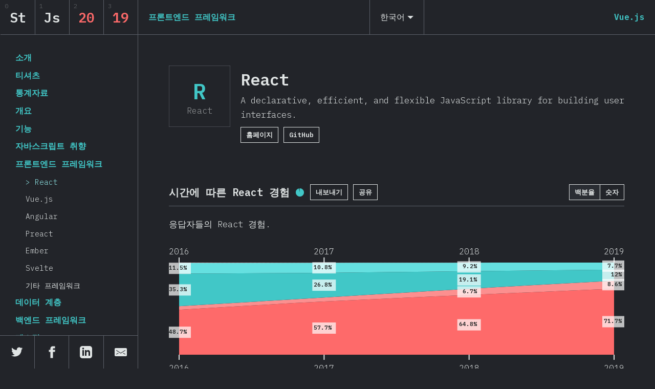

--- FILE ---
content_type: text/html; charset=UTF-8
request_url: https://2019.stateofjs.com/ko/front-end-frameworks/react/
body_size: 17850
content:
<!DOCTYPE html><html lang="en"><head><meta charSet="utf-8"/><meta http-equiv="x-ua-compatible" content="ie=edge"/><meta name="viewport" content="width=device-width, initial-scale=1, shrink-to-fit=no"/><style data-href="/styles.053c64fd58c3203dc827.css">/*! normalize.css v4.1.1 | MIT License | github.com/necolas/normalize.css */html{font-family:sans-serif;-ms-text-size-adjust:100%;-webkit-text-size-adjust:100%}body{margin:0}article,aside,details,figcaption,figure,footer,header,main,menu,nav,section,summary{display:block}audio,canvas,progress,video{display:inline-block}audio:not([controls]){display:none;height:0}progress{vertical-align:baseline}[hidden],template{display:none}a{background-color:transparent;-webkit-text-decoration-skip:objects}a:active,a:hover{outline-width:0}abbr[title]{border-bottom:none;text-decoration:underline;-webkit-text-decoration:underline dotted;text-decoration:underline dotted}b,strong{font-weight:inherit;font-weight:bolder}dfn{font-style:italic}h1{font-size:2em;margin:.67em 0}mark{background-color:#ff0;color:#000}small{font-size:80%}sub,sup{font-size:75%;line-height:0;position:relative;vertical-align:baseline}sub{bottom:-.25em}sup{top:-.5em}img{border-style:none}svg:not(:root){overflow:hidden}code,kbd,pre,samp{font-family:monospace,monospace;font-size:1em}figure{margin:1em 40px}hr{box-sizing:content-box;height:0;overflow:visible}button,input,select,textarea{font:inherit;margin:0}optgroup{font-weight:700}button,input{overflow:visible}button,select{text-transform:none}[type=reset],[type=submit],button,html [type=button]{-webkit-appearance:button}[type=button]::-moz-focus-inner,[type=reset]::-moz-focus-inner,[type=submit]::-moz-focus-inner,button::-moz-focus-inner{border-style:none;padding:0}[type=button]:-moz-focusring,[type=reset]:-moz-focusring,[type=submit]:-moz-focusring,button:-moz-focusring{outline:1px dotted ButtonText}fieldset{border:1px solid silver;margin:0 2px;padding:.35em .625em .75em}legend{box-sizing:border-box;color:inherit;display:table;max-width:100%;padding:0;white-space:normal}textarea{overflow:auto}[type=checkbox],[type=radio]{box-sizing:border-box;padding:0}[type=number]::-webkit-inner-spin-button,[type=number]::-webkit-outer-spin-button{height:auto}[type=search]{-webkit-appearance:textfield;outline-offset:-2px}[type=search]::-webkit-search-cancel-button,[type=search]::-webkit-search-decoration{-webkit-appearance:none}::-webkit-input-placeholder{color:inherit;opacity:.54}::-webkit-file-upload-button{-webkit-appearance:button;font:inherit}.sr-only{border:0;clip:rect(0 0 0 0);clip-path:polygon(0 0,0 0,0 0);-webkit-clip-path:polygon(0 0,0 0,0 0);height:1px;margin:-1px;overflow:hidden;padding:0;position:absolute;width:1px;white-space:nowrap}@keyframes ants{to{background-position:100% 100%}}@keyframes svgAnts{to{stroke-dashoffset:100%}}@keyframes rotateAnim{to{transform:rotate(-1turn)}}code,pre{font-family:IBM Plex Mono,monospace}code,pre,strong{font-weight:800}.first-letter{float:left;display:block;font-size:7rem;margin-right:20px;line-height:1}body{font-family:IBM Plex Mono,monospace;font-weight:400}@media screen and (max-width:599px){body{font-size:13px}}@media screen and (min-width:1000px){body{font-size:17px;min-height:100vh}}h1,h2,h3,h4,h5,h6{font-family:IBM Plex Mono,monospace;font-weight:800;margin:0 0 20px}ol,p,ul{margin:0 0 20px}@media screen and (max-width:599px){ol,p,ul{line-height:1.6}}@media screen and (min-width:600px){ol,p,ul{line-height:1.8}}a{font-weight:800}.conclusion__byline{text-align:right;display:block;font-weight:800}@media screen and (max-width:599px){.desktop{display:none}}@media screen and (min-width:600px){.mobile{display:none}}.main-logo-wrapper{max-width:350px;margin:0 auto 40px}.logo-image{display:block;width:100%}.error{color:#fe6a6a;border:3px solid #f8a8a8;padding:20px}.error-data,.page-query{font-size:.8rem}.page-query{width:100%;background-color:#000;color:#94eeee;padding:12px 24px;overflow:auto;margin:24px 0}.page-query textarea{width:100%}iframe{display:none}.Page__Title{font-size:2rem}@media screen and (max-width:999px){.Page__Introduction{margin-bottom:40px}}@media screen and (min-width:1000px){.Page__Introduction{font-size:1.3rem;margin-bottom:80px}}.Hamburger{fill:#fff;stroke:#fff}@media screen and (min-width:1000px){.SurveyIntro__Content{max-width:700px;margin:0 auto}}@media screen and (min-width:600px){.SurveyIntro__Content .block__content p:first-child{font-size:1.3rem}}.ToolsArrows__Contents{position:relative}@media screen and (min-width:1000px){.ToolsArrows__Description{pointer-events:none;position:absolute;top:0;left:0;max-width:450px;background:rgba(0,0,0,.3);padding:20px;font-size:.9rem}.ToolsArrows__Description p:last-child{margin:0}}.pagelayout__inner{min-height:100vh}@media screen and (min-width:1000px){.pagelayout__inner{display:grid;grid-template-columns:270px 1fr}}.pagelayout__content{display:flex;flex-direction:column}.pagelayout__main{overflow-x:hidden;flex-grow:1}@media screen and (max-width:999px){.pagelayout__main{padding:20px}}@media screen and (min-width:1000px){.pagelayout__main{padding:60px}}.PageLayout--sidebar{overflow:hidden;height:100vh}@media screen and (max-width:999px){.Sidebar.Sidebar--hidden{border:0;clip:rect(0 0 0 0);clip-path:polygon(0 0,0 0,0 0);-webkit-clip-path:polygon(0 0,0 0,0 0);height:1px;margin:-1px;overflow:hidden;padding:0;position:absolute;width:1px;white-space:nowrap}}.Sidebar__Fixed{display:flex;flex-direction:column;height:100vh;position:fixed}@media screen and (max-width:999px){.Sidebar__Fixed{width:100%}}@media screen and (min-width:1000px){.Sidebar__Fixed{width:270px}}.Sidebar__Inner{padding:30px;overflow-y:auto;flex-grow:1;display:flex;flex-direction:column}@media screen and (max-width:599px){.Sidebar__Inner{padding-bottom:80px}}.Sidebar__Logo__Wrapper{margin:0}.Sidebar__Logo--desktop{margin:0;display:flex;justify-content:center;align-items:center}.Sidebar__Logo--desktop svg{display:block}@media screen and (max-width:999px){.Sidebar__Logo--desktop{display:none}}.Sidebar__Logo--mobile .Sidebar__Logo__Inner{display:flex;justify-content:center;align-items:center}.Sidebar__Logo--mobile .Logo--simple{display:block}@media screen and (max-width:999px){.Nav{display:flex;justify-content:center;align-items:center;flex-direction:column}}.Nav__Page--lvl-1 .Nav__Page__Link,.Nav__Page--lvl-2 .Nav__Page__Link{font-size:.9rem;font-weight:400}.Nav__Page__Link._is-active{font-weight:800}.Nav__Page__Link._is-active span:before{content:"> "}@media screen and (max-width:999px){.Nav__Page__Link._is-active span:after{content:" <"}}@media screen and (min-width:1000px){.Nav__SubPages{padding-left:20px}.Nav__Page .Nav__SubPages{display:none}.Nav__Page--showChildren .Nav__SubPages{display:block}}.Nav__SubPages--lvl-1{padding-left:20px;margin-bottom:10px}.Nav__SubPages--lvl-1:after{margin-left:-20px;font-size:.9rem;font-weight:800}.libraries__inner{display:flex}.libraries__item{position:relative}.libraries__item__link{font-size:.7rem;display:block}@media screen and (min-width:600px){.libraries__item__link.libraries__item__link--enabled{cursor:pointer;color:#41c7c7;font-weight:800}}.libraries--vertical{padding:40px 0;display:flex}.libraries--vertical .libraries__inner{display:flex;flex-direction:column;justify-content:space-between;align-items:flex-end}.libraries--vertical .libraries__item__link{white-space:nowrap;text-align:right}.libraries--horizontal{margin-bottom:40px}@media screen and (max-width:599px){.libraries--horizontal{padding:0 20px}}@media screen and (min-width:600px){.libraries--horizontal{padding:0 60px}}.libraries--horizontal .libraries__inner{align-items:center;justify-content:space-between}.libraries--horizontal .libraries__item{flex:1 1}.libraries--horizontal .libraries__item__link{text-align:center}.library__tooltip{color:#222429;width:240px;z-index:100;font-size:.8rem;display:block;font-weight:400}.libraries__item:hover .library__tooltip{display:block}@media screen and (max-width:599px){.libraries__item:hover .library__tooltip{display:none}}.library__tooltip .toolip__topzone{position:absolute;top:-30px;left:50%;margin-left:-20px;height:30px;width:40px;z-index:100}.library__tooltip .tooltip__inner{padding:20px;background:#e0e4e4;position:relative}.library__tooltip .tooltip__inner:after,.library__tooltip .tooltip__inner:before{bottom:100%;left:50%;border:solid transparent;content:" ";height:0;width:0;position:absolute;pointer-events:none}.library__tooltip .tooltip__inner:after{border-color:hsla(0,0%,100%,0) hsla(0,0%,100%,0) #fff;border-width:10px;margin-left:-10px}.library__tooltip .tooltip__inner:before{border-color:rgba(194,225,245,0) rgba(194,225,245,0) #cecdcc;border-width:11px;margin-left:-11px}.library__tooltip h3{font-size:1rem;border-bottom:1px dashed #cecdcc;padding-bottom:10px;margin-bottom:10px;display:flex;justify-content:center;align-items:center;justify-content:space-between}.library__tooltip h3 .tooltip__title__stars{display:flex;justify-content:center;align-items:center;font-size:.7rem;color:#41c7c7;font-weight:400}.library__tooltip h3 .tooltip__title__stars path{fill:#41c7c7}.library__tooltip p{margin-bottom:10px}.library__tooltip h4{margin-bottom:5px}.library__tooltip ul{padding:0 0 0 20px;margin:0}.tooltip__description{font-weight:800}.Tooltip{z-index:1000}.Tooltip__Link{font-weight:800}.Tooltip__Heading{margin-bottom:5px}.Tooltip__Item{display:flex;justify-content:flex-start;align-items:center}.Tooltip__Value{font-weight:800}.Newsletter form{margin:0}@media screen and (min-width:600px){.Newsletter form{display:flex}}.Block--Newsletter .newsletter{margin-bottom:0}.Block--Newsletter .block__title{font-size:1.1rem}.Newsletter__Email{font-weight:400}@media screen and (max-width:599px){.Newsletter__Email{margin-bottom:10px}}.Newsletter__Email:focus{outline:none;border-color:#fe6a6a}.Newsletter--loading .Newsletter__Email{background:#e1e1e1}.Newsletter__Button{min-width:140px;display:block}@media screen and (max-width:599px){.Newsletter__Button{width:100%}}.Newsletter__Button:hover{border:1px solid transparent;background:linear-gradient(#222429,#222429) padding-box,repeating-linear-gradient(-45deg,#fe6a6a,#fe6a6a 25%,transparent 0,transparent 50%) 0/.6em .6em;animation:ants 12s linear infinite}.Newsletter__Hidden{display:none}.Newsletter__Error{border:1px solid #fe6a6a;color:#fe6a6a}.Newsletter__Heading{margin-bottom:10px}.Newsletter__Description{margin-bottom:20px}.block--newsletter--home{text-align:center;border:1px solid #5c6069;padding:30px}@media screen and (min-width:1000px){.block--newsletter--home{margin-left:250px;margin-right:250px}}.block--newsletter--home .newsletter{max-width:none;margin:0}.block--newsletter--home .block__title{border-bottom:none;padding:0;margin-bottom:5px}@media screen and (min-width:600px){.FTBlock{display:grid;grid-template-columns:2fr 1fr;grid-column-gap:40px;grid-row-gap:20px}}.FTBlock__Chart{grid-column:1/3}@media screen and (max-width:599px){.FTBlock__Chart{margin-bottom:20px}}.Feature__Links,.Feature__Support{font-size:.9rem;font-weight:400}.FTBlock__Links__Item{margin-bottom:6.66667px}.Features__Overview{display:flex;flex-wrap:wrap;justify-content:space-between}.Features__Overview__Item{width:240px;height:260px;margin-bottom:40px;display:grid;grid-template-rows:210px 50px}.Features__Overview__Item__Footer{border-top:2px solid #cecdcc;border-bottom:2px solid #cecdcc;font-size:.9rem;font-weight:800;display:flex;justify-content:center;align-items:center}.Features__Overview__Item__Footer:hover{background:#cecdcc;color:#fff;cursor:pointer}.capture .FTBlock__Description{grid-column:1/3}@media screen and (max-width:599px){.FTBlock__Resources{margin-top:20px}}.FTBlock__Resources h3{margin-bottom:10px;font-size:1rem}.FTBlock__Resources ul{padding-left:20px}.capture .FTBlock__Resources{display:none}.Help{font-size:13px;color:#6f8183;margin-bottom:20px;padding-left:15px}.Help svg{color:#9688e4;display:inline-block;vertical-align:text-bottom}@media screen and (max-width:999px){.Overview__Chart .Legends{margin-top:20px}}@media screen and (min-width:1000px){.Overview__Chart .Legends{margin-top:40px}}.SalaryPerCountry__Chart,.ToolsUsageByCountry__Chart{height:500px}.ToolsOverviewBlock .Legends{margin-top:40px}.OpinionScaleChart{padding-top:20px}.OpinionScaleChart svg{overflow:visible}@media screen and (min-width:1000px){.FTBlock .Legends__Item__Value{display:none}}@media screen and (max-width:599px){.FeaturesOverviewChart{height:800px}}@media screen and (min-width:600px) and (max-width:999px){.FeaturesOverviewChart{height:800px}}@media screen and (min-width:1000px){.FeaturesOverviewChart{height:800px}}@media screen and (max-width:599px){.FeaturesSectionOverviewChart{height:200px;height:400px}}@media screen and (min-width:600px) and (max-width:999px){.FeaturesSectionOverviewChart{height:500px}}@media screen and (min-width:1000px){.FeaturesSectionOverviewChart{height:500px}}.ToolsOverviewCirclePackingChart svg{overflow:visible}@media screen and (max-width:599px){.TechnologiesOverviewChart{height:800px}}@media screen and (min-width:600px) and (max-width:999px){.TechnologiesOverviewChart{height:800px}}@media screen and (min-width:1000px){.TechnologiesOverviewChart{height:800px}}.Quadrant__Label{color:#41c7c7;fill:#41c7c7;text-transform:uppercase;letter-spacing:3px;opacity:.75;font-size:1.3rem}.Scatterplot__Node:hover .Scatterplot__Node__Crosshairs{opacity:1;transition:all .2s ease-out}.Scatterplot__Node:hover .Scatterplot__Node__Label{transform:translateX(30px);transition:all .2s ease-out}.Scatterplot__Node:hover .Scatterplot__Node__Label__Background{opacity:.75;transition:all .2s ease-out}.Scatterplot__Node:hover .Scatterplot__Node__Label__Text{fill:#232840;transition:all .2s ease-out}.Scatterplot__Node:hover .Scatterplot__Node__Crosshair__Line{stroke-dasharray:8,4;animation:svgAnts 50s linear infinite;animation-fill-mode:forwards}.Scatterplot__Node__Label{pointer-events:none;transition:all .2s ease-out}.Scatterplot__Node__Label__Background{opacity:0;transition:all .2s ease-out}.Scatterplot__Node__Label__Text{font-size:.8rem;transition:all .2s ease-out}.Scatterplot__Node__Crosshairs{pointer-events:none;opacity:0;transition:all .2s ease-out}.Scatterplot__Node__PointHover{opacity:.75}.Scatterplot__Node__Crosshair__Label{font-size:.8rem}.text-highlight{background:#41c7c7;background:#000}.text-green,.text-highlight{display:inline-block;color:#232840;border-radius:15px;padding:0 12px;font-weight:800}.text-green{background:#41c7c7;background:#85eba2}.text-pink{background:#41c7c7;background:#f649a7}.text-pink,.text-pink-light{display:inline-block;color:#232840;border-radius:15px;padding:0 12px;font-weight:800}.text-pink-light{background:#41c7c7;background:#ec75cb}.text-pink-lighter{background:#41c7c7;background:#d68df0}.text-pink-lighter,.text-red{display:inline-block;color:#232840;border-radius:15px;padding:0 12px;font-weight:800}.text-red{background:#41c7c7;background:#fe6a6a}.text-teal{background:#41c7c7}.text-teal,.text-teal-dark{display:inline-block;color:#232840;border-radius:15px;padding:0 12px;font-weight:800}.text-teal-dark{background:#41c7c7;background:#2ba7a7}.text-teal-darker{background:#41c7c7;background:#1d7e7e}.text-blue,.text-teal-darker{display:inline-block;color:#232840;border-radius:15px;padding:0 12px;font-weight:800}.text-blue{background:#41c7c7;background:#3c52d1}.text-blackred{display:inline-block;background:#41c7c7;color:#232840;border-radius:15px;padding:0 12px;background:rgba(0,0,0,.3);color:#41c7c7;border:1px solid #fe6a6a}.text-blackred,.text-bold{font-weight:800}.Chip{display:block;margin-right:7px;position:relative;overflow:hidden;height:12px;width:12px}.Chip__Inner{height:100%;width:100%;display:block}.Chip--split .Chip__Inner{position:absolute;top:0;left:0;right:0;bottom:0;z-index:1}.Chip--split .Chip__Inner:last-child{z-index:2;width:200%;height:100%;transform:translateX(-3px) translateY(5px) rotate(-45deg)}@media screen and (min-width:600px){.Legends--horizontal{display:grid}}@media screen and (min-width:600px) and (max-width:999px){.Legends--horizontal{grid-template-columns:1fr 1fr}}@media screen and (min-width:1000px){.Legends--horizontal{grid-template-columns:repeat(auto-fit,minmax(120px,auto))}}@media screen and (max-width:599px){.Legends--horizontal.Legends--withFrame{padding:10px}}@media screen and (min-width:600px){.Legends--horizontal.Legends--withFrame{padding:20px 30px}}.Legends--vertical{display:flex;flex-direction:column;justify-content:space-between}@media screen and (max-width:599px){.Legends--vertical{margin-top:20px;border:1px solid #5c6069;padding:20px}}.Legends--withFrame{border:1px solid #5c6069;padding:20px}.Legends--vertical.Legends--withFrame{padding:20px}@media screen and (max-width:599px){.Legends__Item,.Legends__Item.Legends__Item--withKeyLabel{margin-bottom:10px}}.Legends--vertical .Legends__Item{margin-bottom:10px}.Legends__Item__KeyLabel{width:120px;font-weight:800}@media screen and (max-width:599px){.Legends__Item__Label{flex:1 1}}.Legends__Item__Value{font-weight:800}.capture .pagelayout__inner{display:block}.capture .Sidebar{display:none!important}.capture .Overview__Chart__SwitchContainer{display:none}.capture .Awards__Block{display:block}.capture .Award{width:1000px;height:500px;justify-content:center}.capture .Quadrants__Block .Block__Description{margin-bottom:0}.capture .Quadrants__Chart__Legend{padding-top:60px}.capture .Quadrants__Chart__Legend__Item{font-size:1rem}.capture #connections{width:1000px;height:500px}.capture #participation-by-country{width:1128px}.capture #salaries{width:648px}.capture #salary-per-country{width:1128px}.capture #gender-breakdown{width:892px}.capture #overview{width:988px}.capture #results-over-time{width:728px}.capture #dislikes,.capture #likes{width:1168px}.capture #quadrants{width:1458px}.capture #tool-pairing{width:880px}.capture #tool-usage-by-country{width:1428}.capture #tools-salary-range{width:1140px}.capture #tools-company-size{width:1216px}.capture #tools-years-of-experience{width:1124px}.capture #happiness{width:808px}.capture #other_languages{width:1408px}.capture #browser_apis{width:928px}.capture #build_tools{width:1088px}.capture #utility_libraries{width:768px}.capture #text_editors{width:1164px}.capture #opinion-building_js_apps_overly_complex,.capture #opinion-enjoy_building_js_apps,.capture #opinion-js_ecosystem_changing_to_fast,.capture #opinion-js_moving_in_right_direction,.capture #opinion-js_over_used_online,.capture #opinion-survey_too_long,.capture #opinion-would_like_js_to_be_main_lang{width:728px}.capture.PageLayout--javascript-flavors #other-tools{width:1068px}.capture.PageLayout--front-end-frameworks #other-tools{width:1054px;height:1054px}.capture.PageLayout--data-layer #other-tools{width:1068px}.capture.PageLayout--back-end-frameworks #other-tools{width:1054px;height:1054px}.capture.PageLayout--testing #other-tools{width:1308px}.capture.PageLayout--mobile-and-desktop #other-tools{width:908px}.mosaic{display:grid;grid-template-columns:repeat(15,1fr)}.mosaic__image{height:50px;overflow:hidden}.mosaic__image img{display:block;width:100%}.react-tabs{-webkit-tap-highlight-color:transparent}.react-tabs__tab-list{border-bottom:1px solid #aaa;margin:0 0 10px;padding:0}.react-tabs__tab{display:inline-block;border:1px solid transparent;border-bottom:none;bottom:-1px;position:relative;list-style:none;padding:6px 12px;cursor:pointer}.react-tabs__tab--selected{background:#fff;border-color:#aaa;color:#000;border-radius:5px 5px 0 0}.react-tabs__tab--disabled{color:GrayText;cursor:default}.react-tabs__tab:focus{box-shadow:0 0 5px #0188fe;border-color:#0188fe;outline:none}.react-tabs__tab:focus:after{content:"";position:absolute;height:5px;left:-4px;right:-4px;bottom:-5px;background:#fff}.react-tabs__tab-panel{display:none}.react-tabs__tab-panel--selected{display:block}.ToolsArrowsChart{margin:auto;display:flex;align-items:center;justify-content:center}@media (max-width:800px){.ToolsArrowsChart{padding-left:0;padding-right:0}}.ToolsArrowsChart svg{fill:#e0e4e4;overflow:visible}@keyframes fadeIn{0%{opacity:0}to{opacity:1}}.ToolsArrowsChart__axis{stroke:#484f73;stroke-width:1px}.ToolsArrowsChart__axis__label{text-transform:uppercase;letter-spacing:.1em;font-size:.66em;font-weight:600;fill-opacity:.5;dominant-baseline:middle}@keyframes gradientLineSegmentIn{0%{stroke-opacity:0}to{stroke-opacity:1}}.ToolsArrowsChart__tool--is-hidden{opacity:0;pointer-events:none}.ToolsArrowsChart__tool--is-active .ToolsArrowsChart__gradient-line{stroke-opacity:0;animation:gradientLineSegmentIn .2s ease-out;animation-fill-mode:forwards}.ToolsArrowsChart__tool--is-active .ToolsArrowsChart__gradient-line--nth-0{animation-delay:0s}.ToolsArrowsChart__tool--is-active .ToolsArrowsChart__gradient-line--nth-1{animation-delay:.03s}.ToolsArrowsChart__tool--is-active .ToolsArrowsChart__gradient-line--nth-2{animation-delay:.06s}.ToolsArrowsChart__tool--is-active .ToolsArrowsChart__gradient-line--nth-3{animation-delay:.09s}.ToolsArrowsChart__tool--is-active .ToolsArrowsChart__gradient-line--nth-4{animation-delay:.12s}.ToolsArrowsChart__tool--is-active .ToolsArrowsChart__gradient-line--nth-5{animation-delay:.15s}.ToolsArrowsChart__tool--is-active .ToolsArrowsChart__gradient-line--nth-6{animation-delay:.18s}.ToolsArrowsChart__tool--is-active .ToolsArrowsChart__gradient-line--nth-7{animation-delay:.21s}.ToolsArrowsChart__tool--is-active .ToolsArrowsChart__gradient-line--nth-8{animation-delay:.24s}.ToolsArrowsChart__tool--is-active .ToolsArrowsChart__gradient-line--nth-9{animation-delay:.27s}.ToolsArrowsChart__tool--is-active .ToolsArrowsChart__gradient-line--nth-10{animation-delay:.3s}.ToolsArrowsChart__tool--is-active .ToolsArrowsChart__gradient-line--nth-11{animation-delay:.33s}.ToolsArrowsChart__tool--is-active .ToolsArrowsChart__gradient-line--nth-12{animation-delay:.36s}.ToolsArrowsChart__tool--is-active .ToolsArrowsChart__gradient-line--nth-13{animation-delay:.39s}.ToolsArrowsChart__tool--is-active .ToolsArrowsChart__gradient-line--nth-14{animation-delay:.42s}.ToolsArrowsChart__tool--is-active .ToolsArrowsChart__gradient-line--nth-15{animation-delay:.45s}.ToolsArrowsChart__tool--is-active .ToolsArrowsChart__gradient-line--nth-16{animation-delay:.48s}.ToolsArrowsChart__tool--is-active .ToolsArrowsChart__gradient-line--nth-17{animation-delay:.51s}.ToolsArrowsChart__tool--is-active .ToolsArrowsChart__gradient-line--nth-18{animation-delay:.54s}.ToolsArrowsChart__tool--is-active .ToolsArrowsChart__gradient-line--nth-19{animation-delay:.57s}.ToolsArrowsChart__tool--is-active .ToolsArrowsChart__gradient-line--nth-20{animation-delay:.6s}.ToolsArrowsChart__tool--is-active .ToolsArrowsChart__gradient-line--nth-21{animation-delay:.63s}.ToolsArrowsChart__tool--is-active .ToolsArrowsChart__gradient-line--nth-22{animation-delay:.66s}.ToolsArrowsChart__tool--is-active .ToolsArrowsChart__gradient-line--nth-23{animation-delay:.69s}.ToolsArrowsChart__tool--is-active .ToolsArrowsChart__gradient-line--nth-24{animation-delay:.72s}.ToolsArrowsChart__tool--is-active .ToolsArrowsChart__gradient-line--nth-25{animation-delay:.75s}.ToolsArrowsChart__tool--is-active .ToolsArrowsChart__gradient-line--nth-26{animation-delay:.78s}.ToolsArrowsChart__tool--is-active .ToolsArrowsChart__gradient-line--nth-27{animation-delay:.81s}.ToolsArrowsChart__tool--is-active .ToolsArrowsChart__gradient-line--nth-28{animation-delay:.84s}.ToolsArrowsChart__tool--is-active .ToolsArrowsChart__gradient-line--nth-29{animation-delay:.87s}.ToolsArrowsChart__tool--is-active .ToolsArrowsChart__gradient-line--nth-30{animation-delay:.9s}.ToolsArrowsChart__tool--is-active .ToolsArrowsChart__gradient-line--nth-31{animation-delay:.93s}.ToolsArrowsChart__tool--is-active .ToolsArrowsChart__gradient-line--nth-32{animation-delay:.96s}.ToolsArrowsChart__tool--is-active .ToolsArrowsChart__gradient-line--nth-33{animation-delay:.99s}.ToolsArrowsChart__tool--is-active .ToolsArrowsChart__gradient-line--nth-34{animation-delay:1.02s}.ToolsArrowsChart__tool--is-active .ToolsArrowsChart__gradient-line--nth-35{animation-delay:1.05s}.ToolsArrowsChart__tool--is-active .ToolsArrowsChart__gradient-line--nth-36{animation-delay:1.08s}.ToolsArrowsChart__tool--is-active .ToolsArrowsChart__gradient-line--nth-37{animation-delay:1.11s}.ToolsArrowsChart__tool--is-active .ToolsArrowsChart__gradient-line--nth-38{animation-delay:1.14s}.ToolsArrowsChart__tool--is-active .ToolsArrowsChart__gradient-line--nth-39{animation-delay:1.17s}.ToolsArrowsChart__tool--is-active .ToolsArrowsChart__gradient-line--nth-40{animation-delay:1.2s}.ToolsArrowsChart__tool--is-active .ToolsArrowsChart__gradient-line--nth-41{animation-delay:1.23s}.ToolsArrowsChart__tool--is-active .ToolsArrowsChart__gradient-line--nth-42{animation-delay:1.26s}.ToolsArrowsChart__tool--is-active .ToolsArrowsChart__gradient-line--nth-43{animation-delay:1.29s}.ToolsArrowsChart__tool--is-active .ToolsArrowsChart__gradient-line--nth-44{animation-delay:1.32s}.ToolsArrowsChart__tool--is-active .ToolsArrowsChart__gradient-line--nth-45{animation-delay:1.35s}.ToolsArrowsChart__tool--is-active .ToolsArrowsChart__gradient-line--nth-46{animation-delay:1.38s}.ToolsArrowsChart__tool--is-active .ToolsArrowsChart__gradient-line--nth-47{animation-delay:1.41s}.ToolsArrowsChart__tool--is-active .ToolsArrowsChart__gradient-line--nth-48{animation-delay:1.44s}.ToolsArrowsChart__tool--is-active .ToolsArrowsChart__gradient-line--nth-49{animation-delay:1.47s}.ToolsArrowsChart__tool--is-active .ToolsArrowsChart__gradient-line--nth-50{animation-delay:1.5s}.ToolsArrowsChart__tool--is-active .ToolsArrowsChart__gradient-line--nth-51{animation-delay:1.53s}.ToolsArrowsChart__tool--is-active .ToolsArrowsChart__gradient-line--nth-52{animation-delay:1.56s}.ToolsArrowsChart__tool--is-active .ToolsArrowsChart__gradient-line--nth-53{animation-delay:1.59s}.ToolsArrowsChart__tool--is-active .ToolsArrowsChart__gradient-line--nth-54{animation-delay:1.62s}.ToolsArrowsChart__tool--is-active .ToolsArrowsChart__gradient-line--nth-55{animation-delay:1.65s}.ToolsArrowsChart__tool--is-active .ToolsArrowsChart__gradient-line--nth-56{animation-delay:1.68s}.ToolsArrowsChart__tool--is-active .ToolsArrowsChart__gradient-line--nth-57{animation-delay:1.71s}.ToolsArrowsChart__tool--is-active .ToolsArrowsChart__gradient-line--nth-58{animation-delay:1.74s}.ToolsArrowsChart__tool--is-active .ToolsArrowsChart__gradient-line--nth-59{animation-delay:1.77s}.ToolsArrowsChart__tool--is-active .ToolsArrowsChart__gradient-line--nth-60{animation-delay:1.8s}.ToolsArrowsChart__tool--is-active .ToolsArrowsChart__gradient-line--nth-61{animation-delay:1.83s}.ToolsArrowsChart__tool--is-active .ToolsArrowsChart__gradient-line--nth-62{animation-delay:1.86s}.ToolsArrowsChart__tool--is-active .ToolsArrowsChart__gradient-line--nth-63{animation-delay:1.89s}.ToolsArrowsChart__tool--is-active .ToolsArrowsChart__gradient-line--nth-64{animation-delay:1.92s}.ToolsArrowsChart__tool--is-active .ToolsArrowsChart__gradient-line--nth-65{animation-delay:1.95s}.ToolsArrowsChart__tool--is-active .ToolsArrowsChart__gradient-line--nth-66{animation-delay:1.98s}.ToolsArrowsChart__tool--is-active .ToolsArrowsChart__gradient-line--nth-67{animation-delay:2.01s}.ToolsArrowsChart__tool--is-active .ToolsArrowsChart__gradient-line--nth-68{animation-delay:2.04s}.ToolsArrowsChart__tool--is-active .ToolsArrowsChart__gradient-line--nth-69{animation-delay:2.07s}.ToolsArrowsChart__tool--is-active .ToolsArrowsChart__gradient-line--nth-70{animation-delay:2.1s}.ToolsArrowsChart__tool--is-active .ToolsArrowsChart__gradient-line--nth-71{animation-delay:2.13s}.ToolsArrowsChart__tool--is-active .ToolsArrowsChart__gradient-line--nth-72{animation-delay:2.16s}.ToolsArrowsChart__tool--is-active .ToolsArrowsChart__gradient-line--nth-73{animation-delay:2.19s}.ToolsArrowsChart__tool--is-active .ToolsArrowsChart__gradient-line--nth-74{animation-delay:2.22s}.ToolsArrowsChart__tool--is-active .ToolsArrowsChart__gradient-line--nth-75{animation-delay:2.25s}.ToolsArrowsChart__tool--is-active .ToolsArrowsChart__gradient-line--nth-76{animation-delay:2.28s}.ToolsArrowsChart__tool--is-active .ToolsArrowsChart__gradient-line--nth-77{animation-delay:2.31s}.ToolsArrowsChart__tool--is-active .ToolsArrowsChart__gradient-line--nth-78{animation-delay:2.34s}.ToolsArrowsChart__tool--is-active .ToolsArrowsChart__gradient-line--nth-79{animation-delay:2.37s}.ToolsArrowsChart__tool--is-active .ToolsArrowsChart__gradient-line--nth-80{animation-delay:2.4s}.ToolsArrowsChart__tool--is-active .ToolsArrowsChart__gradient-line--nth-81{animation-delay:2.43s}.ToolsArrowsChart__tool--is-active .ToolsArrowsChart__gradient-line--nth-82{animation-delay:2.46s}.ToolsArrowsChart__tool--is-active .ToolsArrowsChart__gradient-line--nth-83{animation-delay:2.49s}.ToolsArrowsChart__tool--is-active .ToolsArrowsChart__gradient-line--nth-84{animation-delay:2.52s}.ToolsArrowsChart__tool--is-active .ToolsArrowsChart__gradient-line--nth-85{animation-delay:2.55s}.ToolsArrowsChart__tool--is-active .ToolsArrowsChart__gradient-line--nth-86{animation-delay:2.58s}.ToolsArrowsChart__tool--is-active .ToolsArrowsChart__gradient-line--nth-87{animation-delay:2.61s}.ToolsArrowsChart__tool--is-active .ToolsArrowsChart__gradient-line--nth-88{animation-delay:2.64s}.ToolsArrowsChart__tool--is-active .ToolsArrowsChart__gradient-line--nth-89{animation-delay:2.67s}.ToolsArrowsChart__tool--is-active .ToolsArrowsChart__gradient-line--nth-90{animation-delay:2.7s}.ToolsArrowsChart__tool--is-active .ToolsArrowsChart__gradient-line--nth-91{animation-delay:2.73s}.ToolsArrowsChart__tool--is-active .ToolsArrowsChart__gradient-line--nth-92{animation-delay:2.76s}.ToolsArrowsChart__tool--is-active .ToolsArrowsChart__gradient-line--nth-93{animation-delay:2.79s}.ToolsArrowsChart__tool--is-active .ToolsArrowsChart__gradient-line--nth-94{animation-delay:2.82s}.ToolsArrowsChart__tool--is-active .ToolsArrowsChart__gradient-line--nth-95{animation-delay:2.85s}.ToolsArrowsChart__tool--is-active .ToolsArrowsChart__gradient-line--nth-96{animation-delay:2.88s}.ToolsArrowsChart__tool--is-active .ToolsArrowsChart__gradient-line--nth-97{animation-delay:2.91s}.ToolsArrowsChart__tool--is-active .ToolsArrowsChart__gradient-line--nth-98{animation-delay:2.94s}.ToolsArrowsChart__tool--is-active .ToolsArrowsChart__gradient-line--nth-99{animation-delay:2.97s}.ToolsArrowsChart__tool--is-hovering .ToolsArrowsChart__year{fill-opacity:1}.ToolsArrowsChart__tool--is-hovering-other text{fill-opacity:0;stroke-opacity:0}.ToolsArrowsChart__tool--is-hovering-other .ToolsArrowsChart__gradient-line{stroke:#232840;stroke-width:1!important}.ToolsArrowsChart__tool--is-hovering-other .ToolsArrowsChart__now{fill-opacity:.2!important}.ToolsArrowsChart__hover-background{stroke-width:30px;stroke:transparent;fill:none}.ToolsArrowsChart__year{fill-opacity:0}.ToolsArrowsChart__gradient-line{fill:none;stroke-width:4.5px;mix-blend-mode:lighten;stroke-linecap:round;stroke-linejoin:round;pointer-events:none}@keyframes fadeInSlideUp{0%{fill-opacity:0;transform:translateY(1em)}to{fill-opacity:1;transform:translateY(0)}}.ToolsArrowsChart__year{font-size:.8em;font-weight:600;pointer-events:none}.ToolsArrowsChart__label-background{font-size:.8em;font-weight:600;stroke:#1a1f35;stroke-width:3px}.ToolsArrowsChart__label{font-size:.8em;font-weight:600}.ToolsArrowsChart__label__box{cursor:default}.ToolsArrowsChart__label__box text{pointer-events:none;-webkit-user-select:none;-ms-user-select:none;user-select:none}.ToolsArrowsChart__label{cursor:pointer}.ToolsArrowsChart__label:hover{fill:#fff}</style><meta name="generator" content="Gatsby 2.24.65"/><title data-react-helmet="true">The State of JavaScript 2019: React</title><link data-react-helmet="true" rel="shortcut icon" href="/images/favicon.png"/><link data-react-helmet="true" rel="preconnect" href="https://fonts.gstatic.com/"/><link data-react-helmet="true" href="https://fonts.googleapis.com/css?family=IBM+Plex+Mono:300,300i,600" rel="stylesheet"/><meta data-react-helmet="true" charSet="utf-8"/><meta data-react-helmet="true" name="description" content="올해 가장 인기있었던 자바스크립트 기능과 기술들을 확인해보세요."/><meta data-react-helmet="true" name="viewport" content="width=device-width, initial-scale=1"/><meta data-react-helmet="true" name="google-site-verification" content="hrTRsz9fkGmQlVbLBWA4wmhn0qsI6_M3NKemTGCkpps"/><meta data-react-helmet="true" property="og:type" content="article"/><meta data-react-helmet="true" property="og:url" content="https://2019.stateofjs.com/ko/front-end-frameworks/react/"/><meta data-react-helmet="true" property="og:image" content="https://2019.stateofjs.com/images/stateofjs-socialmedia.png"/><meta data-react-helmet="true" property="og:title" content="The State of JavaScript 2019: React"/><meta data-react-helmet="true" name="twitter:card" content="summary_large_image"/><meta data-react-helmet="true" name="twitter:image:src" content="https://2019.stateofjs.com/images/stateofjs-socialmedia.png"/><meta data-react-helmet="true" name="twitter:title" content="The State of JavaScript 2019: React"/><style data-styled="" data-styled-version="5.2.0">.bPhPsa{display:grid;grid-template-columns:auto auto;grid-column-gap:20px;grid-row-gap:20px;}/*!sc*/
data-styled.g1[id="Locales__Container-lrshu4-0"]{content:"bPhPsa,"}/*!sc*/
.bqepGG{text-align:center;font-size:1rem;}/*!sc*/
@media screen and (max-width:999px){.bqepGG{font-size:0.8rem;}}/*!sc*/
@media screen and (min-width:1000px){.bqepGG{font-size:1rem;}}/*!sc*/
.bqepGG._is-current{font-weight:800;}/*!sc*/
data-styled.g2[id="Locales__Item-lrshu4-1"]{content:"bqepGG,"}/*!sc*/
@media screen and (max-width:999px){.Pagination .LanguageSwitcher__Container-sc-1t3a9kq-0{display:none;}}/*!sc*/
.Sidebar .LanguageSwitcher__Container-sc-1t3a9kq-0{margin-bottom:20px;border:1px solid #5c6069;}/*!sc*/
@media screen and (min-width:1000px){.Sidebar .LanguageSwitcher__Container-sc-1t3a9kq-0{display:none;}}/*!sc*/
data-styled.g3[id="LanguageSwitcher__Container-sc-1t3a9kq-0"]{content:"kGKqWp,"}/*!sc*/
.cCSDW{position:relative;}/*!sc*/
.Sidebar .LanguageSwitcher__LanguageSwitcherInner-sc-1t3a9kq-1{padding:8px 12px;}/*!sc*/
data-styled.g4[id="LanguageSwitcher__LanguageSwitcherInner-sc-1t3a9kq-1"]{content:"cCSDW,"}/*!sc*/
.gSdwYf{display:-webkit-box;display:-webkit-flex;display:-ms-flexbox;display:flex;-webkit-align-items:center;-webkit-box-align:center;-ms-flex-align:center;align-items:center;-webkit-box-pack:center;-webkit-justify-content:center;-ms-flex-pack:center;justify-content:center;font-size:1rem;cursor:pointer;}/*!sc*/
.gSdwYf span{display:block;margin-right:5px;}/*!sc*/
.gSdwYf svg{display:block;width:12px;position:relative;}/*!sc*/
.gSdwYf svg polygon{fill:#e0e4e4;}/*!sc*/
.Pagination .LanguageSwitcher__LanguageSwitcherToggle-sc-1t3a9kq-2{padding:20px;}/*!sc*/
@media screen and (max-width:999px){.gSdwYf{font-size:0.8rem;}}/*!sc*/
data-styled.g5[id="LanguageSwitcher__LanguageSwitcherToggle-sc-1t3a9kq-2"]{content:"gSdwYf,"}/*!sc*/
.ThqBA{position:absolute;top:125%;width:300px;left:50%;padding:20px;background:#222429;border:1px solid #5c6069;-webkit-transform:translateX(-50%);-ms-transform:translateX(-50%);transform:translateX(-50%);z-index:10000;box-shadow:0px 6px 16px rgba(0,0,0,0.3),0px 2px 6px rgba(0,0,0,0.2);}/*!sc*/
.ThqBA:before{left:50%;border:solid transparent;content:' ';height:18px;width:18px;background:#222429;position:absolute;pointer-events:none;-webkit-transform-origin:center center;-ms-transform-origin:center center;transform-origin:center center;border:1px solid #5c6069;top:0;-webkit-transform:translate(-9px,-9px) rotate(-45deg);-ms-transform:translate(-9px,-9px) rotate(-45deg);transform:translate(-9px,-9px) rotate(-45deg);border-bottom:0;border-left:0;}/*!sc*/
@media screen and (max-width:999px){.ThqBA{top:145%;}}/*!sc*/
@media screen and (max-width:599px){.ThqBA{max-width:90vw;}}/*!sc*/
.LanguageSwitcher._is-closed .LanguageSwitcher__LanguageSwitcherPopup-sc-1t3a9kq-3{display:none;}/*!sc*/
data-styled.g6[id="LanguageSwitcher__LanguageSwitcherPopup-sc-1t3a9kq-3"]{content:"ThqBA,"}/*!sc*/
.LJmjg{font-size:0.8rem;padding-top:20px;margin-top:20px;border-top:1px solid #5c6069;}/*!sc*/
data-styled.g7[id="LanguageSwitcher__LanguageSwitcherHelp-sc-1t3a9kq-4"]{content:"LJmjg,"}/*!sc*/
.krztZq{display:-webkit-box;display:-webkit-flex;display:-ms-flexbox;display:flex;-webkit-align-items:center;-webkit-box-align:center;-ms-flex-align:center;align-items:center;white-space:nowrap;overflow:hidden;text-overflow:ellipsis;-webkit-box-pack:start;-webkit-justify-content:flex-start;-ms-flex-pack:start;justify-content:flex-start;padding:20px;}/*!sc*/
@media screen and (max-width:999px){.krztZq{font-size:0.7rem;}}/*!sc*/
@media screen and (min-width:1000px){.krztZq{font-size:1rem;}}/*!sc*/
.krztZq:hover{background:#2a2d33;}/*!sc*/
.byNTCt{display:-webkit-box;display:-webkit-flex;display:-ms-flexbox;display:flex;-webkit-align-items:center;-webkit-box-align:center;-ms-flex-align:center;align-items:center;white-space:nowrap;overflow:hidden;text-overflow:ellipsis;-webkit-box-pack:end;-webkit-justify-content:flex-end;-ms-flex-pack:end;justify-content:flex-end;padding:20px;}/*!sc*/
@media screen and (max-width:999px){.byNTCt{font-size:0.7rem;}}/*!sc*/
@media screen and (min-width:1000px){.byNTCt{font-size:1rem;}}/*!sc*/
.byNTCt:hover{background:#2a2d33;}/*!sc*/
data-styled.g8[id="PaginationLink__StyledLink-sc-7jowyq-0"]{content:"krztZq,byNTCt,"}/*!sc*/
.lbdvdq{border-bottom:1px solid #5c6069;z-index:10;position:relative;display:grid;grid-template-columns:1fr auto 1fr;}/*!sc*/
@media screen and (max-width:999px){.lbdvdq{grid-template-columns:1fr 50px 1fr;}}/*!sc*/
data-styled.g9[id="Pagination__Container-dqvgl4-0"]{content:"lbdvdq,"}/*!sc*/
.fNhUpj{display:-webkit-box;display:-webkit-flex;display:-ms-flexbox;display:flex;-webkit-box-pack:center;-webkit-justify-content:center;-ms-flex-pack:center;justify-content:center;-webkit-align-items:center;-webkit-box-align:center;-ms-flex-align:center;align-items:center;border-left:1px solid #5c6069;border-right:1px solid #5c6069;}/*!sc*/
data-styled.g10[id="Pagination__MiddleContent-dqvgl4-1"]{content:"fNhUpj,"}/*!sc*/
.dEXTQx{background:#222429;padding:0 10px;cursor:pointer;border:0;display:-webkit-box;display:-webkit-flex;display:-ms-flexbox;display:flex;-webkit-box-pack:center;-webkit-justify-content:center;-ms-flex-pack:center;justify-content:center;-webkit-align-items:center;-webkit-box-align:center;-ms-flex-align:center;align-items:center;height:100%;}/*!sc*/
.dEXTQx:hover{background:#2a2d33;}/*!sc*/
.dEXTQx:focus{outline:0;}/*!sc*/
.dEXTQx svg{display:block;width:100%;height:auto;stroke:#41c7c7;}/*!sc*/
@media screen and (min-width:1000px){.dEXTQx{display:none;}}/*!sc*/
data-styled.g11[id="Pagination__SidebarToggle-dqvgl4-2"]{content:"dEXTQx,"}/*!sc*/
.dCNWzy{display:block;-webkit-flex-shrink:0;-ms-flex-negative:0;flex-shrink:0;}/*!sc*/
.dCNWzy:last-child{margin-right:0;}/*!sc*/
.dCNWzy svg{height:100%;width:100%;}/*!sc*/
.dCNWzy svg circle,.dCNWzy svg path{fill:#e0e4e4;}/*!sc*/
.dCNWzy:hover svg path,.dCNWzy:hover svg circle{fill:#FE6A6A;}/*!sc*/
@media screen and (max-width:599px){.dCNWzy{top:0;left:0;position:absolute;}}/*!sc*/
.ShareBlock .ShareLink__Link-sc-1elwc4n-0{-webkit-transition:all 500ms cubic-bezier(0.87,-0.41,0.19,1.44);transition:all 500ms cubic-bezier(0.87,-0.41,0.19,1.44);opacity:0;height:24px;width:24px;}/*!sc*/
@media screen and (max-width:599px){.ShareBlock .ShareLink__Link-sc-1elwc4n-0{-webkit-transform:translate(-50%,-50%);-ms-transform:translate(-50%,-50%);transform:translate(-50%,-50%);}}/*!sc*/
.ShareBlock .ShareLink__Link-sc-1elwc4n-0.ShareLink--twitter{-webkit-transition-delay:0ms;transition-delay:0ms;}/*!sc*/
.ShareBlock .ShareLink__Link-sc-1elwc4n-0.ShareLink--facebook{-webkit-transition-delay:100ms;transition-delay:100ms;}/*!sc*/
.ShareBlock .ShareLink__Link-sc-1elwc4n-0.ShareLink--linkedin{-webkit-transition-delay:200ms;transition-delay:200ms;}/*!sc*/
.ShareBlock .ShareLink__Link-sc-1elwc4n-0.ShareLink--email{-webkit-transition-delay:300ms;transition-delay:300ms;}/*!sc*/
.ShareBlock .ShareLink__Link-sc-1elwc4n-0.ShareLink--image{-webkit-transition-delay:400ms;transition-delay:400ms;}/*!sc*/
.ShareBlock._is-visible .ShareLink__Link-sc-1elwc4n-0{opacity:1;pointer-events:auto;}/*!sc*/
@media screen and (max-width:599px){.ShareBlock._is-visible .ShareLink__Link-sc-1elwc4n-0.ShareLink--twitter{-webkit-transform:translateX(-50%) translateY(-275%);-ms-transform:translateX(-50%) translateY(-275%);transform:translateX(-50%) translateY(-275%);}}/*!sc*/
@media screen and (min-width:600px){.ShareBlock._is-visible .ShareLink__Link-sc-1elwc4n-0.ShareLink--twitter{-webkit-transform:translateX(280%);-ms-transform:translateX(280%);transform:translateX(280%);}}/*!sc*/
@media screen and (max-width:599px){.ShareBlock._is-visible .ShareLink__Link-sc-1elwc4n-0.ShareLink--facebook{-webkit-transform:translateX(-200%) translateY(-200%);-ms-transform:translateX(-200%) translateY(-200%);transform:translateX(-200%) translateY(-200%);}}/*!sc*/
@media screen and (min-width:600px){.ShareBlock._is-visible .ShareLink__Link-sc-1elwc4n-0.ShareLink--facebook{-webkit-transform:translateX(320%);-ms-transform:translateX(320%);transform:translateX(320%);}}/*!sc*/
@media screen and (min-width:600px){.ShareBlock._is-visible .ShareLink__Link-sc-1elwc4n-0.ShareLink--linkedin{-webkit-transform:translateX(390%);-ms-transform:translateX(390%);transform:translateX(390%);}}/*!sc*/
@media screen and (max-width:599px){.ShareBlock._is-visible .ShareLink__Link-sc-1elwc4n-0.ShareLink--linkedin{-webkit-transform:translateX(-275%) translateY(-50%);-ms-transform:translateX(-275%) translateY(-50%);transform:translateX(-275%) translateY(-50%);}}/*!sc*/
@media screen and (max-width:599px){.ShareBlock._is-visible .ShareLink__Link-sc-1elwc4n-0.ShareLink--email{-webkit-transform:translateX(-200%) translateY(100%);-ms-transform:translateX(-200%) translateY(100%);transform:translateX(-200%) translateY(100%);}}/*!sc*/
@media screen and (min-width:600px){.ShareBlock._is-visible .ShareLink__Link-sc-1elwc4n-0.ShareLink--email{-webkit-transform:translateX(460%);-ms-transform:translateX(460%);transform:translateX(460%);}}/*!sc*/
@media screen and (max-width:599px){.ShareBlock._is-visible .ShareLink__Link-sc-1elwc4n-0.ShareLink--image{-webkit-transform:translateX(-50%) translateY(175%);-ms-transform:translateX(-50%) translateY(175%);transform:translateX(-50%) translateY(175%);}}/*!sc*/
@media screen and (min-width:600px){.ShareBlock._is-visible .ShareLink__Link-sc-1elwc4n-0.ShareLink--image{-webkit-transform:translateX(530%);-ms-transform:translateX(530%);transform:translateX(530%);}}/*!sc*/
.ShareSite .ShareLink__Link-sc-1elwc4n-0{-webkit-transition:none;transition:none;-webkit-box-flex:1;-webkit-flex-grow:1;-ms-flex-positive:1;flex-grow:1;text-align:center;padding:20px 6.666666666666667px;border-right:1px solid #5c6069;}/*!sc*/
.ShareSite .ShareLink__Link-sc-1elwc4n-0:hover{background:#2a2d33;}/*!sc*/
.ShareSite .ShareLink__Link-sc-1elwc4n-0 svg{display:block;margin:0 auto;height:24px;width:24px;}/*!sc*/
data-styled.g12[id="ShareLink__Link-sc-1elwc4n-0"]{content:"dCNWzy,"}/*!sc*/
.knYLRS{border-top:1px solid #5c6069;display:-webkit-box;display:-webkit-flex;display:-ms-flexbox;display:flex;-webkit-box-pack:space-evenly;-webkit-justify-content:space-evenly;-ms-flex-pack:space-evenly;justify-content:space-evenly;position:relative;z-index:1;}/*!sc*/
data-styled.g13[id="ShareSite__Container-sc-1py93it-0"]{content:"knYLRS,"}/*!sc*/
.fShvHu{display:inline-block;white-space:nowrap;margin:0 0 6.666666666666667px 0;font-size:1rem;}/*!sc*/
.fShvHu,.fShvHu:link,.fShvHu:visited,.fShvHu:active,.fShvHu:focus{color:#41c7c7;}/*!sc*/
.fShvHu._is-active{color:#41c7c7;}/*!sc*/
.jXkbrq{display:inline-block;white-space:nowrap;margin:0 0 6.666666666666667px 0;font-size:1rem;}/*!sc*/
.jXkbrq,.jXkbrq:link,.jXkbrq:visited,.jXkbrq:active,.jXkbrq:focus{color:#e0e4e4;}/*!sc*/
.jXkbrq._is-active{font-weight:400;color:#94eeee;}/*!sc*/
data-styled.g14[id="Nav__StyledPageLink-sc-1eqai8v-0"]{content:"fShvHu,jXkbrq,"}/*!sc*/
.eMMhwP{width:67px;height:67px;display:-webkit-box;display:-webkit-flex;display:-ms-flexbox;display:flex;-webkit-align-items:center;-webkit-box-align:center;-ms-flex-align:center;align-items:center;-webkit-box-pack:center;-webkit-justify-content:center;-ms-flex-pack:center;justify-content:center;font-size:26px;position:relative;border-left:1px solid #5c6069;background:#222429;-webkit-text-decoration:none;text-decoration:none;}/*!sc*/
.Logo:hover .LogoCell__Container-bm0siz-0{background:#2a2d33;}/*!sc*/
@media screen and (max-width:999px){.eMMhwP:last-child{border-right:1px solid #5c6069;}}/*!sc*/
@media screen and (min-width:1000px){.eMMhwP:first-child{border-left:0;}}/*!sc*/
data-styled.g15[id="LogoCell__Container-bm0siz-0"]{content:"eMMhwP,"}/*!sc*/
.kevcFC{position:absolute;top:0;left:0;font-size:12px;line-height:12px;padding:6px 8px;color:#e0e4e4;opacity:0.35;font-weight:300;}/*!sc*/
data-styled.g16[id="LogoCell__Index-bm0siz-1"]{content:"kevcFC,"}/*!sc*/
.gDARMX{display:grid;grid-template-columns:1fr 1fr 1fr 1fr;border-bottom:1px solid #5c6069;}/*!sc*/
@media screen and (max-width:999px){.gDARMX{border-bottom:0;}}/*!sc*/
data-styled.g17[id="LogoCompact__Container-sc-13vfw5t-0"]{content:"gDARMX,"}/*!sc*/
.kilaqi{border-right:1px solid #5c6069;}/*!sc*/
@media screen and (max-width:999px){.kilaqi{top:0;bottom:0;left:0;right:0;background:#222429;z-index:1000;text-align:center;overflow-y:scroll;padding:0 0 40px 0;overflow:hidden;overflow-y:scroll;position:fixed;}}/*!sc*/
data-styled.g18[id="Sidebar__Container-sc-6lhb0s-0"]{content:"kilaqi,"}/*!sc*/
.evvjAo:hover{-webkit-text-decoration:none;text-decoration:none;}/*!sc*/
data-styled.g19[id="Sidebar__SidebarLogoLink-sc-6lhb0s-1"]{content:"evvjAo,"}/*!sc*/
.icDpoK{display:grid;grid-template-columns:50px 1fr 50px;border-bottom:1px solid #5c6069;}/*!sc*/
@media screen and (min-width:1000px){.icDpoK{display:none;}}/*!sc*/
data-styled.g20[id="Sidebar__SidebarMobileLogo-sc-6lhb0s-2"]{content:"icDpoK,"}/*!sc*/
.knsQnu{margin:0;padding:0;display:-webkit-box;display:-webkit-flex;display:-ms-flexbox;display:flex;-webkit-box-pack:center;-webkit-justify-content:center;-ms-flex-pack:center;justify-content:center;-webkit-align-items:center;-webkit-box-align:center;-ms-flex-align:center;align-items:center;background:none;cursor:pointer;border:none;}/*!sc*/
.knsQnu:focus{outline:0;}/*!sc*/
.knsQnu svg{stroke:#41c7c7;}/*!sc*/
@media screen and (min-width:1000px){.knsQnu{display:none;}}/*!sc*/
data-styled.g21[id="Sidebar__SidebarCloseButton-sc-6lhb0s-3"]{content:"knsQnu,"}/*!sc*/
body{background:#222429;color:#e0e4e4;padding:0;font-feature-settings:'liga' 0;line-height:1.7;}/*!sc*/
html{box-sizing:border-box;}/*!sc*/
*,*:before,*:after{box-sizing:inherit;}/*!sc*/
a{-webkit-text-decoration:none;text-decoration:none;}/*!sc*/
a,a:link,a:visited,a:active,a:focus{color:#41c7c7;}/*!sc*/
a:hover{-webkit-text-decoration:underline;text-decoration:underline;color:#FE6A6A;}/*!sc*/
.ReactModal__Overlay{z-index:1000;}/*!sc*/
@media screen and (min-width:600px){.Page__Contents--awards{display:grid;grid-template-columns:1fr 1fr;-webkit-column-gap:80px;column-gap:80px;row-gap:80px;}.Page__Contents--awards .Page__Introduction{grid-column:1 / 3;}}/*!sc*/
data-styled.g22[id="sc-global-jnudUZ1"]{content:"sc-global-jnudUZ1,"}/*!sc*/
.cDvZnl{background:none;padding:10px 20px;cursor:pointer;display:block;text-align:center;white-space:nowrap;font-weight:800;border:1px solid #e0e4e4;}/*!sc*/
@media screen and (max-width:599px){.cDvZnl{font-size:0.8rem;}}/*!sc*/
@media screen and (min-width:600px){.cDvZnl{font-size:1rem;}}/*!sc*/
.cDvZnl,.cDvZnl:link,.cDvZnl:visited{color:#e0e4e4;-webkit-text-decoration:none;text-decoration:none;}/*!sc*/
.cDvZnl.Button--small{font-size:0.8rem;padding:4px 10px;}/*!sc*/
@media screen and (max-width:599px){.cDvZnl.Button--large{font-size:1.1rem;padding:15px;}}/*!sc*/
@media screen and (min-width:600px){.cDvZnl.Button--large{font-size:1.3rem;padding:20px;}}/*!sc*/
.cDvZnl:hover{color:#FE6A6A;border-color:#FE6A6A;border-style:solid;-webkit-text-decoration:none;text-decoration:none;background:#2a2d33;}/*!sc*/
.cDvZnl.Button--selected{background:#2a2d33;cursor:default;pointer-events:none;border-style:solid;}/*!sc*/
.ButtonGroup .Button-sc-1by95gz-0{border-left-width:0;}/*!sc*/
.ButtonGroup .Button-sc-1by95gz-0:first-child{border-left-width:1px;}/*!sc*/
.ButtonGroup .Button-sc-1by95gz-0:hover{border-left-color:$border-color;border-right-color:$border-color;}/*!sc*/
.ButtonGroup .Button-sc-1by95gz-0:hover:first-child{border-left-color:$hover-color;}/*!sc*/
.ButtonGroup .Button-sc-1by95gz-0:hover:last-child{border-right-color:$hover-color;}/*!sc*/
.cDvZnl .ButtonGroup--active{cursor:default;pointer-events:none;}/*!sc*/
data-styled.g24[id="Button-sc-1by95gz-0"]{content:"cDvZnl,"}/*!sc*/
@media screen and (max-width:599px){.iprSlc{margin-top:80px;}}/*!sc*/
@media screen and (min-width:600px){.iprSlc{margin-top:120px;}}/*!sc*/
data-styled.g25[id="PageFooter__Container-sc-1k0ax7k-0"]{content:"iprSlc,"}/*!sc*/
@media screen and (min-width:600px){.ddRXEw{display:-webkit-box;display:-webkit-flex;display:-ms-flexbox;display:flex;-webkit-align-items:center;-webkit-box-align:center;-ms-flex-align:center;align-items:center;-webkit-box-pack:center;-webkit-justify-content:center;-ms-flex-pack:center;justify-content:center;}}/*!sc*/
data-styled.g26[id="PageFooter__Nav-sc-1k0ax7k-1"]{content:"ddRXEw,"}/*!sc*/
.iisLdg{font-size:0.7rem;text-align:center;}/*!sc*/
@media screen and (max-width:599px){.iisLdg{margin-top:80px;}}/*!sc*/
@media screen and (min-width:600px){.iisLdg{margin-top:120px;}}/*!sc*/
data-styled.g27[id="PageFooter__Notes-sc-1k0ax7k-2"]{content:"iisLdg,"}/*!sc*/
@media screen and (max-width:599px){.kPEXsi{display:block;text-align:center;}}/*!sc*/
data-styled.g28[id="PageFooter__FooterLink-sc-1k0ax7k-3"]{content:"kPEXsi,"}/*!sc*/
@media screen and (max-width:599px){.bVAsdY{margin-bottom:20px;}}/*!sc*/
@media screen and (min-width:600px){.bVAsdY{margin-right:20px;}}/*!sc*/
.bVAsdY,.bVAsdY:link,.bVAsdY:visited{color:#41c7c7;}/*!sc*/
.bVAsdY,.bVAsdY:hover{background:#222429;border-color:#222429;}/*!sc*/
.bVAsdY:hover{color:#FE6A6A;-webkit-text-decoration:underline;text-decoration:underline;}/*!sc*/
data-styled.g29[id="PageFooter__PreviousLink-sc-1k0ax7k-4"]{content:"bVAsdY,"}/*!sc*/
.cspMep{position:relative;}/*!sc*/
.capture .ShareBlock__Container-sc-1g5ozg2-0{display:none;}/*!sc*/
data-styled.g31[id="ShareBlock__Container-sc-1g5ozg2-0"]{content:"cspMep,"}/*!sc*/
.bLqmLy{display:-webkit-box;display:-webkit-flex;display:-ms-flexbox;display:flex;-webkit-box-pack:center;-webkit-justify-content:center;-ms-flex-pack:center;justify-content:center;-webkit-align-items:center;-webkit-box-align:center;-ms-flex-align:center;align-items:center;}/*!sc*/
data-styled.g32[id="ShareBlock__ButtonWrapper-sc-1g5ozg2-1"]{content:"bLqmLy,"}/*!sc*/
@media screen and (max-width:599px){.eaBJcP{width:30px;height:30px;display:-webkit-box;display:-webkit-flex;display:-ms-flexbox;display:flex;-webkit-box-pack:center;-webkit-justify-content:center;-ms-flex-pack:center;justify-content:center;-webkit-align-items:center;-webkit-box-align:center;-ms-flex-align:center;align-items:center;}.eaBJcP.Button--small{padding:0;}}/*!sc*/
data-styled.g33[id="ShareBlock__ShareButton-sc-1g5ozg2-2"]{content:"eaBJcP,"}/*!sc*/
.hnFVtg{stroke:#41c7c7;height:16px;width:16px;}/*!sc*/
.ShareBlock__ShareButton-sc-1g5ozg2-2:hover .ShareBlock__Icon-sc-1g5ozg2-3,.ShareBlock._is-visible .hnFVtg{stroke:#FE6A6A;}/*!sc*/
data-styled.g34[id="ShareBlock__Icon-sc-1g5ozg2-3"]{content:"hnFVtg,"}/*!sc*/
.ecqhlQ{position:absolute;display:-webkit-box;display:-webkit-flex;display:-ms-flexbox;display:flex;-webkit-align-items:center;-webkit-box-align:center;-ms-flex-align:center;align-items:center;-webkit-box-pack:center;-webkit-justify-content:center;-ms-flex-pack:center;justify-content:center;max-width:300px;margin:0 auto;pointer-events:none;}/*!sc*/
@media screen and (max-width:599px){.ecqhlQ{left:50%;top:50%;}}/*!sc*/
@media screen and (min-width:600px){.ecqhlQ{top:0;left:0;}}/*!sc*/
data-styled.g35[id="ShareBlock__Popup-sc-1g5ozg2-4"]{content:"ecqhlQ,"}/*!sc*/
.capture .BlockExport__ButtonWrapper-m9iler-0{display:none;}/*!sc*/
data-styled.g36[id="BlockExport__ButtonWrapper-m9iler-0"]{content:"bllIAe,"}/*!sc*/
.cCboGk{margin-left:10px;}/*!sc*/
@media screen and (max-width:599px){.cCboGk{width:30px;height:30px;display:-webkit-box;display:-webkit-flex;display:-ms-flexbox;display:flex;-webkit-box-pack:center;-webkit-justify-content:center;-ms-flex-pack:center;justify-content:center;-webkit-align-items:center;-webkit-box-align:center;-ms-flex-align:center;align-items:center;}.cCboGk.Button--small{padding:0;}}/*!sc*/
data-styled.g37[id="BlockExport__ExportButton-m9iler-1"]{content:"cCboGk,"}/*!sc*/
.liSMqI{stroke:#41c7c7;height:16px;width:16px;}/*!sc*/
.BlockExport__ExportButton-m9iler-1:hover .BlockExport__Icon-m9iler-2{stroke:#FE6A6A;}/*!sc*/
data-styled.g38[id="BlockExport__Icon-m9iler-2"]{content:"liSMqI,"}/*!sc*/
.cjRRId{float:left;opacity:0;line-height:1;width:22px;margin-left:-22px;padding-right:4px;-webkit-transition:none;transition:none;position:relative;}/*!sc*/
@media screen and (max-width:599px){.cjRRId{top:3px;}}/*!sc*/
@media screen and (min-width:600px){.cjRRId{top:7px;}}/*!sc*/
.cjRRId path{fill:rgba(255,255,255,.4);}/*!sc*/
data-styled.g42[id="SharePermalink__Link-jy8qil-0"]{content:"cjRRId,"}/*!sc*/
.gMsxIQ{display:-webkit-inline-box;display:-webkit-inline-flex;display:-ms-inline-flexbox;display:inline-flex;vertical-align:middle;}/*!sc*/
data-styled.g43[id="ButtonGroup__Container-sybgml-0"]{content:"gMsxIQ,"}/*!sc*/
.gbSWby{left:50%;position:absolute;padding:4px 8px;white-space:nowrap;-webkit-transform:translate(-50%,-130%);-ms-transform:translate(-50%,-130%);transform:translate(-50%,-130%);opacity:0;font-size:0.8rem;border-radius:3px;-webkit-transition:all 200ms ease-in;transition:all 200ms ease-in;pointer-events:none;background:#41c7c7;color:#222429;}/*!sc*/
.gbSWby:after{top:99%;left:50%;content:' ';height:0;width:0;position:absolute;pointer-events:none;margin-left:-8px;border:8px solid rgba(136,183,213,0);border-top-color:#41c7c7;}/*!sc*/
data-styled.g44[id="BlockCompletionIndicator__Tooltip-sc-1j3hqxq-0"]{content:"gbSWby,"}/*!sc*/
.dIiQHH{margin-left:10px;position:relative;padding:2px;}/*!sc*/
.dIiQHH:hover .BlockCompletionIndicator__Tooltip-sc-1j3hqxq-0{opacity:1;-webkit-transform:translate(-50%,-140%);-ms-transform:translate(-50%,-140%);transform:translate(-50%,-140%);-webkit-transition:all 200ms ease-in;transition:all 200ms ease-in;}/*!sc*/
data-styled.g45[id="BlockCompletionIndicator__Container-sc-1j3hqxq-1"]{content:"dIiQHH,"}/*!sc*/
.fbOown{display:block;}/*!sc*/
data-styled.g46[id="BlockCompletionIndicator__Chart-sc-1j3hqxq-2"]{content:"fbOown,"}/*!sc*/
.xrhpb{fill:#41c7c7;opacity:0.5;}/*!sc*/
data-styled.g47[id="BlockCompletionIndicator__ChartBackground-sc-1j3hqxq-3"]{content:"xrhpb,"}/*!sc*/
.bJzuTl{stroke:#41c7c7;}/*!sc*/
data-styled.g48[id="BlockCompletionIndicator__ChartForeground-sc-1j3hqxq-4"]{content:"bJzuTl,"}/*!sc*/
.hdobps{border-bottom:1px solid #5c6069;padding-bottom:10px;margin-bottom:20px;display:-webkit-box;display:-webkit-flex;display:-ms-flexbox;display:flex;-webkit-align-items:center;-webkit-box-align:center;-ms-flex-align:center;align-items:center;}/*!sc*/
.hdobps .Block__Title__Share{margin-left:10px;}/*!sc*/
.hdobps:hover .SharePermalink{opacity:1;}/*!sc*/
data-styled.g49[id="BlockTitle__StyledBlockTitle-r2jxn1-0"]{content:"hdobps,"}/*!sc*/
.hSnYvp{margin-bottom:0;}/*!sc*/
@media screen and (max-width:599px){.hSnYvp{opacity:1;-webkit-transition:all 300ms ease-in;transition:all 300ms ease-in;-webkit-flex:1;-ms-flex:1;flex:1;}.Block__Title--open .BlockTitle__BlockTitleText-r2jxn1-1{opacity:0.2;}}/*!sc*/
data-styled.g50[id="BlockTitle__BlockTitleText-r2jxn1-1"]{content:"hSnYvp,"}/*!sc*/
.kBPRZC{-webkit-flex:1;-ms-flex:1;flex:1;display:-webkit-box;display:-webkit-flex;display:-ms-flexbox;display:flex;-webkit-align-items:center;-webkit-box-align:center;-ms-flex-align:center;align-items:center;-webkit-box-pack:start;-webkit-justify-content:flex-start;-ms-flex-pack:start;justify-content:flex-start;}/*!sc*/
data-styled.g51[id="BlockTitle__LeftPart-r2jxn1-2"]{content:"kBPRZC,"}/*!sc*/
.dFyPPu{margin-bottom:20px;}/*!sc*/
.dFyPPu p:last-child{margin:0;}/*!sc*/
data-styled.g52[id="BlockTitle__Description-r2jxn1-3"]{content:"dFyPPu,"}/*!sc*/
.cATJlD{display:-webkit-box;display:-webkit-flex;display:-ms-flexbox;display:flex;-webkit-box-pack:end;-webkit-justify-content:flex-end;-ms-flex-pack:end;justify-content:flex-end;}/*!sc*/
@media screen and (max-width:599px){.cATJlD{margin-left:10px;}}/*!sc*/
.capture .BlockTitle__BlockChartControls-r2jxn1-4{display:none;}/*!sc*/
data-styled.g53[id="BlockTitle__BlockChartControls-r2jxn1-4"]{content:"cATJlD,"}/*!sc*/
.jevYQ{display:-webkit-box;display:-webkit-flex;display:-ms-flexbox;display:flex;-webkit-align-items:center;-webkit-box-align:center;-ms-flex-align:center;align-items:center;cursor:default;-webkit-flex:1;-ms-flex:1;flex:1;cursor:pointer;}/*!sc*/
.jevYQ:last-child{margin-bottom:0;}/*!sc*/
.jevYQ:hover{background:#2a2d33;}/*!sc*/
data-styled.g54[id="BlockLegendsItem__Container-sc-14videq-0"]{content:"jevYQ,"}/*!sc*/
.bcGVm{display:block;margin-right:10px;-webkit-flex-shrink:0;-ms-flex-negative:0;flex-shrink:0;}/*!sc*/
data-styled.g55[id="BlockLegendsItem__Chip-sc-14videq-1"]{content:"bcGVm,"}/*!sc*/
.ijgDoe{padding-right:20px;}/*!sc*/
data-styled.g56[id="BlockLegendsItem__Label-sc-14videq-2"]{content:"ijgDoe,"}/*!sc*/
.gkttQb{font-size:0.8rem;margin-top:20px;}/*!sc*/
data-styled.g58[id="BlockLegends__Container-sc-1n2sp80-0"]{content:"gkttQb,"}/*!sc*/
@media screen and (max-width:599px){.cheErD{margin-bottom:40px;}}/*!sc*/
@media screen and (min-width:600px){.cheErD{margin-bottom:80px;}}/*!sc*/
.cheErD:last-child{margin-bottom:0;}/*!sc*/
data-styled.g59[id="Block__Container-sc-1clxmqr-0"]{content:"cheErD,"}/*!sc*/
.fmhDwo{position:relative;}/*!sc*/
data-styled.g60[id="ChartContainer__ChartContainerOuter-sc-133u6fd-0"]{content:"fmhDwo,"}/*!sc*/
.jhyPFM svg{display:block;}/*!sc*/
@media screen and (max-width:999px){.jhyPFM{overflow-x:scroll;}}/*!sc*/
data-styled.g61[id="ChartContainer__Container-sc-133u6fd-1"]{content:"jhyPFM,"}/*!sc*/
@media screen and (max-width:599px){.eAuSQK.ChartContainerInner--expand{max-height:400px;}}/*!sc*/
@media screen and (max-width:999px){.eAuSQK.ChartContainerInner--expand{min-width:800px;padding-bottom:20px;}}/*!sc*/
data-styled.g62[id="ChartContainer__ChartContainerInner-sc-133u6fd-2"]{content:"eAuSQK,"}/*!sc*/
.gOXrsd{stroke-width:1px;stroke:#5c6069;fill:#222429;}/*!sc*/
data-styled.g103[id="ToolPeriodicElement__Frame-sc-12g1dgv-0"]{content:"gOXrsd,"}/*!sc*/
.ksofTG{opacity:0.6;pointer-events:none;fill:white;}/*!sc*/
data-styled.g104[id="ToolPeriodicElement__NumberNode-sc-12g1dgv-1"]{content:"ksofTG,"}/*!sc*/
.bFNgYM{font-weight:800;pointer-events:none;fill:#41c7c7;}/*!sc*/
data-styled.g105[id="ToolPeriodicElement__Symbol-sc-12g1dgv-2"]{content:"bFNgYM,"}/*!sc*/
.fyOGhO{opacity:0.6;pointer-events:none;fill:#e0e4e4;}/*!sc*/
data-styled.g106[id="ToolPeriodicElement__Label-sc-12g1dgv-3"]{content:"fyOGhO,"}/*!sc*/
@media screen and (max-width:599px){.gUnjGc{margin-bottom:40px;}}/*!sc*/
@media screen and (min-width:600px){.gUnjGc{display:-webkit-box;display:-webkit-flex;display:-ms-flexbox;display:flex;margin-bottom:80px;}}/*!sc*/
data-styled.g122[id="ToolHeaderBlock__Container-sc-11ky493-0"]{content:"gUnjGc,"}/*!sc*/
.epjujU svg{display:block;}/*!sc*/
@media screen and (max-width:599px){.epjujU{max-width:150px;margin:0 auto 5px auto;}}/*!sc*/
@media screen and (min-width:600px){.epjujU{-webkit-flex-shrink:1;-ms-flex-negative:1;flex-shrink:1;-webkit-flex-basis:120px;-ms-flex-preferred-size:120px;flex-basis:120px;margin-right:20px;}}/*!sc*/
data-styled.g123[id="ToolHeaderBlock__ElementWrapper-sc-11ky493-1"]{content:"epjujU,"}/*!sc*/
.iNGmQy{display:-webkit-box;display:-webkit-flex;display:-ms-flexbox;display:flex;-webkit-box-pack:justify;-webkit-justify-content:space-between;-ms-flex-pack:justify;justify-content:space-between;}/*!sc*/
data-styled.g124[id="ToolHeaderBlock__Header-sc-11ky493-2"]{content:"iNGmQy,"}/*!sc*/
.dIRPSE{margin:0;padding:0;-webkit-align-items:baseline;-webkit-box-align:baseline;-ms-flex-align:baseline;align-items:baseline;}/*!sc*/
@media screen and (max-width:599px){.dIRPSE{display:none;}}/*!sc*/
@media screen and (min-width:600px) and (max-width:999px){.dIRPSE{font-size:1.5rem;}}/*!sc*/
@media screen and (min-width:1000px){.dIRPSE{font-size:2rem;}}/*!sc*/
data-styled.g125[id="ToolHeaderBlock__Title-sc-11ky493-3"]{content:"dIRPSE,"}/*!sc*/
@media screen and (max-width:599px){.zgejA{text-align:center;margin:20px 0;}}/*!sc*/
data-styled.g126[id="ToolHeaderBlock__Description-sc-11ky493-4"]{content:"zgejA,"}/*!sc*/
.eSXHMP{-webkit-flex:1;-ms-flex:1;flex:1;}/*!sc*/
data-styled.g127[id="ToolHeaderBlock__Content-sc-11ky493-5"]{content:"eSXHMP,"}/*!sc*/
.kiApT{display:-webkit-box;display:-webkit-flex;display:-ms-flexbox;display:flex;-webkit-align-items:center;-webkit-box-align:center;-ms-flex-align:center;align-items:center;margin-top:10px;}/*!sc*/
@media screen and (max-width:599px){.kiApT{-webkit-box-pack:center;-webkit-justify-content:center;-ms-flex-pack:center;justify-content:center;}}/*!sc*/
data-styled.g129[id="ToolHeaderBlock__Links-sc-11ky493-7"]{content:"kiApT,"}/*!sc*/
.iDiNVP{margin-right:10px;}/*!sc*/
data-styled.g130[id="ToolHeaderBlock__Link-sc-11ky493-8"]{content:"iDiNVP,"}/*!sc*/
</style><link as="script" rel="preload" href="/webpack-runtime-1d83285b5b6a3cede0dc.js"/><link as="script" rel="preload" href="/framework-e2d419ac45d8ae41957a.js"/><link as="script" rel="preload" href="/7616da28-a32946f655c4492596c6.js"/><link as="script" rel="preload" href="/app-24cde5f4572031986de3.js"/><link as="script" rel="preload" href="/styles-e9d24b1846c7d6eb9685.js"/><link as="script" rel="preload" href="/9d9584cf146e14236d953f60171206237f37ce21-cb56f8b23186ded4994d.js"/><link as="script" rel="preload" href="/component---src-core-pages-page-template-js-543fbb6219c75c4a4a4c.js"/><link as="fetch" rel="preload" href="/page-data/ko/front-end-frameworks/react/page-data.json" crossorigin="anonymous"/><link as="fetch" rel="preload" href="/page-data/sq/d/1383268946.json" crossorigin="anonymous"/><link as="fetch" rel="preload" href="/page-data/sq/d/1383268946.json" crossorigin="anonymous"/><link as="fetch" rel="preload" href="/page-data/sq/d/1411011990.json" crossorigin="anonymous"/><link as="fetch" rel="preload" href="/page-data/sq/d/1411011990.json" crossorigin="anonymous"/><link as="fetch" rel="preload" href="/page-data/sq/d/1785023505.json" crossorigin="anonymous"/><link as="fetch" rel="preload" href="/page-data/sq/d/1785023505.json" crossorigin="anonymous"/><link as="fetch" rel="preload" href="/page-data/app-data.json" crossorigin="anonymous"/></head><body><div id="___gatsby"><div style="outline:none" tabindex="-1" id="gatsby-focus-wrapper"><div class="pageLayout PageLayout--react PageLayout--nosidebar nocapture"><div class="pagelayout__inner"><nav class="Sidebar__Container-sc-6lhb0s-0 kilaqi Sidebar Sidebar--hidden"><div class="Sidebar__Fixed"><div class="Sidebar__Logo__Wrapper Logo__Wrapper"><h1 class="Sidebar__Title sr-only">State of JavaScript 2019</h1><div class="Sidebar__SidebarMobileLogo-sc-6lhb0s-2 icDpoK Sidebar__Logo--mobile Logo--mobile"><div></div><div class="Sidebar__Logo__Inner"><a class="Sidebar__SidebarLogoLink-sc-6lhb0s-1 evvjAo SidebarLogoLink" href="/ko/"><span class="LogoCompact__Container-sc-13vfw5t-0 gDARMX Logo"><span class="LogoCell__Container-bm0siz-0 eMMhwP LogoCell" style="color:#e0e4e4"><span class="LogoCell__Index-bm0siz-1 kevcFC">0</span>St</span><span class="LogoCell__Container-bm0siz-0 eMMhwP LogoCell" style="color:#e0e4e4"><span class="LogoCell__Index-bm0siz-1 kevcFC">1</span>Js</span><span class="LogoCell__Container-bm0siz-0 eMMhwP LogoCell" style="color:#FE6A6A"><span class="LogoCell__Index-bm0siz-1 kevcFC">2</span>20</span><span class="LogoCell__Container-bm0siz-0 eMMhwP LogoCell" style="color:#FE6A6A"><span class="LogoCell__Index-bm0siz-1 kevcFC">3</span>19</span></span><span class="sr-only">소개로 돌아가기</span></a></div><button class="Sidebar__SidebarCloseButton-sc-6lhb0s-3 knsQnu SidebarCloseButton"><svg xmlns="http://www.w3.org/2000/svg" width="24" height="24" viewBox="0 0 24 24"><g fill="none" stroke-linecap="round" stroke-linejoin="round" stroke-miterlimit="10"><line x1=".5" y1=".5" x2="23.5" y2="23.5"></line><line x1="23.5" y1=".5" x2=".5" y2="23.5"></line></g></svg><span class="sr-only">내비게이션 메뉴 닫기</span></button></div><div class="Sidebar__Logo--desktop Logo--desktop"><a class="Sidebar__SidebarLogoLink-sc-6lhb0s-1 evvjAo SidebarLogoLink" href="/ko/"><span class="LogoCompact__Container-sc-13vfw5t-0 gDARMX Logo"><span class="LogoCell__Container-bm0siz-0 eMMhwP LogoCell" style="color:#e0e4e4"><span class="LogoCell__Index-bm0siz-1 kevcFC">0</span>St</span><span class="LogoCell__Container-bm0siz-0 eMMhwP LogoCell" style="color:#e0e4e4"><span class="LogoCell__Index-bm0siz-1 kevcFC">1</span>Js</span><span class="LogoCell__Container-bm0siz-0 eMMhwP LogoCell" style="color:#FE6A6A"><span class="LogoCell__Index-bm0siz-1 kevcFC">2</span>20</span><span class="LogoCell__Container-bm0siz-0 eMMhwP LogoCell" style="color:#FE6A6A"><span class="LogoCell__Index-bm0siz-1 kevcFC">3</span>19</span></span><span class="sr-only">소개로 돌아가기</span></a></div></div><div class="Sidebar__Inner"><div class="Nav"><div class="LanguageSwitcher__Container-sc-1t3a9kq-0 kGKqWp LanguageSwitcher LanguageSwitcher--bottom _is-closed"><div class="LanguageSwitcher__LanguageSwitcherInner-sc-1t3a9kq-1 cCSDW LanguageSwitcherInner"><div class="LanguageSwitcher__LanguageSwitcherToggle-sc-1t3a9kq-2 gSdwYf LanguageSwitcherToggle"><span>한국어</span><svg xmlns="http://www.w3.org/2000/svg" viewBox="0 0 100 50"><polygon stroke="#000" points="0,0 100,0 50,50"></polygon></svg></div><div class="LanguageSwitcher__LanguageSwitcherPopup-sc-1t3a9kq-3 ThqBA LanguageSwitcherPopup"><div class="Locales__Container-lrshu4-0 bPhPsa Locales"><a class="Locales__Item-lrshu4-1 bqepGG Locales__Item" href="/front-end-frameworks/react/">English</a><a class="Locales__Item-lrshu4-1 bqepGG Locales__Item" href="/it/front-end-frameworks/react/">Italiano</a><a class="Locales__Item-lrshu4-1 bqepGG Locales__Item" href="/zh/front-end-frameworks/react/">简体中文</a><a class="Locales__Item-lrshu4-1 bqepGG Locales__Item" href="/hi/front-end-frameworks/react/">हिंदी</a><a aria-current="page" class="Locales__Item-lrshu4-1 bqepGG Locales__Item _is-current" href="/ko/front-end-frameworks/react/">한국어</a><a class="Locales__Item-lrshu4-1 bqepGG Locales__Item" href="/pt/front-end-frameworks/react/">Português</a><a class="Locales__Item-lrshu4-1 bqepGG Locales__Item" href="/ru/front-end-frameworks/react/">Русский</a><a class="Locales__Item-lrshu4-1 bqepGG Locales__Item" href="/nl/front-end-frameworks/react/">Nederlands</a></div><div class="LanguageSwitcher__LanguageSwitcherHelp-sc-1t3a9kq-4 LJmjg LanguageSwitcherHelp"><a href="https://github.com/StateOfJS/State-of-JS-2019/issues/8">이 설문의 번역을 도와주세요 →</a></div></div></div></div><div class="Nav__Page Nav__Page--lvl-0 Nav__Page--hideChildren"><a class="Nav__StyledPageLink-sc-1eqai8v-0 fShvHu Nav__Page__Link" level="0" href="/ko/"><span>소개</span></a></div><div class="Nav__Page Nav__Page--lvl-0 Nav__Page--hideChildren"><a class="Nav__StyledPageLink-sc-1eqai8v-0 fShvHu Nav__Page__Link" level="0" href="/ko/tshirt/"><span>티셔츠</span></a></div><div class="Nav__Page Nav__Page--lvl-0 Nav__Page--hideChildren"><a class="Nav__StyledPageLink-sc-1eqai8v-0 fShvHu Nav__Page__Link" level="0" href="/ko/demographics/"><span>통계자료</span></a></div><div class="Nav__Page Nav__Page--lvl-0 Nav__Page--hideChildren"><a class="Nav__StyledPageLink-sc-1eqai8v-0 fShvHu Nav__Page__Link" level="0" href="/ko/overview/"><span>개요</span></a></div><div class="Nav__Page Nav__Page--lvl-0 Nav__Page--hideChildren"><a class="Nav__StyledPageLink-sc-1eqai8v-0 fShvHu Nav__Page__Link" level="0" href="/ko/features/"><span>기능</span></a><div class="Nav__SubPages Nav__SubPages--lvl-0"><div class="Nav__Page Nav__Page--lvl-1 Nav__Page--hideChildren"><a class="Nav__StyledPageLink-sc-1eqai8v-0 jXkbrq Nav__Page__Link" level="1" href="/ko/features/syntax/"><span>구문</span></a></div><div class="Nav__Page Nav__Page--lvl-1 Nav__Page--hideChildren"><a class="Nav__StyledPageLink-sc-1eqai8v-0 jXkbrq Nav__Page__Link" level="1" href="/ko/features/language/"><span>언어</span></a></div><div class="Nav__Page Nav__Page--lvl-1 Nav__Page--hideChildren"><a class="Nav__StyledPageLink-sc-1eqai8v-0 jXkbrq Nav__Page__Link" level="1" href="/ko/features/data-structures/"><span>자료구조</span></a></div><div class="Nav__Page Nav__Page--lvl-1 Nav__Page--hideChildren"><a class="Nav__StyledPageLink-sc-1eqai8v-0 jXkbrq Nav__Page__Link" level="1" href="/ko/features/browser-apis/"><span>브라우저 API</span></a></div><div class="Nav__Page Nav__Page--lvl-1 Nav__Page--hideChildren"><a class="Nav__StyledPageLink-sc-1eqai8v-0 jXkbrq Nav__Page__Link" level="1" href="/ko/features/other-features/"><span>기타 기능</span></a></div></div></div><div class="Nav__Page Nav__Page--lvl-0 Nav__Page--hideChildren"><a class="Nav__StyledPageLink-sc-1eqai8v-0 fShvHu Nav__Page__Link" level="0" href="/ko/javascript-flavors/"><span>자바스크립트 취향</span></a><div class="Nav__SubPages Nav__SubPages--lvl-0"><div class="Nav__Page Nav__Page--lvl-1 Nav__Page--hideChildren"><a class="Nav__StyledPageLink-sc-1eqai8v-0 jXkbrq Nav__Page__Link" level="1" href="/ko/javascript-flavors/typescript/"><span>TypeScript</span></a></div><div class="Nav__Page Nav__Page--lvl-1 Nav__Page--hideChildren"><a class="Nav__StyledPageLink-sc-1eqai8v-0 jXkbrq Nav__Page__Link" level="1" href="/ko/javascript-flavors/reason/"><span>Reason</span></a></div><div class="Nav__Page Nav__Page--lvl-1 Nav__Page--hideChildren"><a class="Nav__StyledPageLink-sc-1eqai8v-0 jXkbrq Nav__Page__Link" level="1" href="/ko/javascript-flavors/elm/"><span>Elm</span></a></div><div class="Nav__Page Nav__Page--lvl-1 Nav__Page--hideChildren"><a class="Nav__StyledPageLink-sc-1eqai8v-0 jXkbrq Nav__Page__Link" level="1" href="/ko/javascript-flavors/clojurescript/"><span>ClojureScript</span></a></div><div class="Nav__Page Nav__Page--lvl-1 Nav__Page--hideChildren"><a class="Nav__StyledPageLink-sc-1eqai8v-0 jXkbrq Nav__Page__Link" level="1" href="/ko/javascript-flavors/purescript/"><span>PureScript</span></a></div><div class="Nav__Page Nav__Page--lvl-1 Nav__Page--hideChildren"><a class="Nav__StyledPageLink-sc-1eqai8v-0 jXkbrq Nav__Page__Link" level="1" href="/ko/javascript-flavors/other-tools/"><span>기타 취향</span></a></div></div></div><div class="Nav__Page Nav__Page--lvl-0 Nav__Page--showChildren"><a class="Nav__StyledPageLink-sc-1eqai8v-0 fShvHu Nav__Page__Link" level="0" href="/ko/front-end-frameworks/"><span>프론트엔드 프레임워크</span></a><div class="Nav__SubPages Nav__SubPages--lvl-0"><div class="Nav__Page Nav__Page--lvl-1 Nav__Page--hideChildren"><a aria-current="page" class="Nav__StyledPageLink-sc-1eqai8v-0 jXkbrq Nav__Page__Link _is-active" level="1" href="/ko/front-end-frameworks/react/"><span>React</span></a></div><div class="Nav__Page Nav__Page--lvl-1 Nav__Page--hideChildren"><a class="Nav__StyledPageLink-sc-1eqai8v-0 jXkbrq Nav__Page__Link" level="1" href="/ko/front-end-frameworks/vuejs/"><span>Vue.js</span></a></div><div class="Nav__Page Nav__Page--lvl-1 Nav__Page--hideChildren"><a class="Nav__StyledPageLink-sc-1eqai8v-0 jXkbrq Nav__Page__Link" level="1" href="/ko/front-end-frameworks/angular/"><span>Angular</span></a></div><div class="Nav__Page Nav__Page--lvl-1 Nav__Page--hideChildren"><a class="Nav__StyledPageLink-sc-1eqai8v-0 jXkbrq Nav__Page__Link" level="1" href="/ko/front-end-frameworks/preact/"><span>Preact</span></a></div><div class="Nav__Page Nav__Page--lvl-1 Nav__Page--hideChildren"><a class="Nav__StyledPageLink-sc-1eqai8v-0 jXkbrq Nav__Page__Link" level="1" href="/ko/front-end-frameworks/ember/"><span>Ember</span></a></div><div class="Nav__Page Nav__Page--lvl-1 Nav__Page--hideChildren"><a class="Nav__StyledPageLink-sc-1eqai8v-0 jXkbrq Nav__Page__Link" level="1" href="/ko/front-end-frameworks/svelte/"><span>Svelte</span></a></div><div class="Nav__Page Nav__Page--lvl-1 Nav__Page--hideChildren"><a class="Nav__StyledPageLink-sc-1eqai8v-0 jXkbrq Nav__Page__Link" level="1" href="/ko/front-end-frameworks/other-tools/"><span>기타 프레임워크</span></a></div></div></div><div class="Nav__Page Nav__Page--lvl-0 Nav__Page--hideChildren"><a class="Nav__StyledPageLink-sc-1eqai8v-0 fShvHu Nav__Page__Link" level="0" href="/ko/data-layer/"><span>데이터 계층</span></a><div class="Nav__SubPages Nav__SubPages--lvl-0"><div class="Nav__Page Nav__Page--lvl-1 Nav__Page--hideChildren"><a class="Nav__StyledPageLink-sc-1eqai8v-0 jXkbrq Nav__Page__Link" level="1" href="/ko/data-layer/redux/"><span>Redux</span></a></div><div class="Nav__Page Nav__Page--lvl-1 Nav__Page--hideChildren"><a class="Nav__StyledPageLink-sc-1eqai8v-0 jXkbrq Nav__Page__Link" level="1" href="/ko/data-layer/apollo/"><span>Apollo</span></a></div><div class="Nav__Page Nav__Page--lvl-1 Nav__Page--hideChildren"><a class="Nav__StyledPageLink-sc-1eqai8v-0 jXkbrq Nav__Page__Link" level="1" href="/ko/data-layer/graphql/"><span>GraphQL</span></a></div><div class="Nav__Page Nav__Page--lvl-1 Nav__Page--hideChildren"><a class="Nav__StyledPageLink-sc-1eqai8v-0 jXkbrq Nav__Page__Link" level="1" href="/ko/data-layer/relay/"><span>Relay</span></a></div><div class="Nav__Page Nav__Page--lvl-1 Nav__Page--hideChildren"><a class="Nav__StyledPageLink-sc-1eqai8v-0 jXkbrq Nav__Page__Link" level="1" href="/ko/data-layer/mobx/"><span>MobX</span></a></div><div class="Nav__Page Nav__Page--lvl-1 Nav__Page--hideChildren"><a class="Nav__StyledPageLink-sc-1eqai8v-0 jXkbrq Nav__Page__Link" level="1" href="/ko/data-layer/other-tools/"><span>기타 데이터 계층 툴</span></a></div></div></div><div class="Nav__Page Nav__Page--lvl-0 Nav__Page--hideChildren"><a class="Nav__StyledPageLink-sc-1eqai8v-0 fShvHu Nav__Page__Link" level="0" href="/ko/back-end/"><span>백엔드 프레임워크</span></a><div class="Nav__SubPages Nav__SubPages--lvl-0"><div class="Nav__Page Nav__Page--lvl-1 Nav__Page--hideChildren"><a class="Nav__StyledPageLink-sc-1eqai8v-0 jXkbrq Nav__Page__Link" level="1" href="/ko/back-end/express/"><span>Express</span></a></div><div class="Nav__Page Nav__Page--lvl-1 Nav__Page--hideChildren"><a class="Nav__StyledPageLink-sc-1eqai8v-0 jXkbrq Nav__Page__Link" level="1" href="/ko/back-end/nextjs/"><span>Next.js</span></a></div><div class="Nav__Page Nav__Page--lvl-1 Nav__Page--hideChildren"><a class="Nav__StyledPageLink-sc-1eqai8v-0 jXkbrq Nav__Page__Link" level="1" href="/ko/back-end/koa/"><span>Koa</span></a></div><div class="Nav__Page Nav__Page--lvl-1 Nav__Page--hideChildren"><a class="Nav__StyledPageLink-sc-1eqai8v-0 jXkbrq Nav__Page__Link" level="1" href="/ko/back-end/meteor/"><span>Meteor</span></a></div><div class="Nav__Page Nav__Page--lvl-1 Nav__Page--hideChildren"><a class="Nav__StyledPageLink-sc-1eqai8v-0 jXkbrq Nav__Page__Link" level="1" href="/ko/back-end/sails/"><span>Sails</span></a></div><div class="Nav__Page Nav__Page--lvl-1 Nav__Page--hideChildren"><a class="Nav__StyledPageLink-sc-1eqai8v-0 jXkbrq Nav__Page__Link" level="1" href="/ko/back-end/feathers/"><span>Feathers</span></a></div><div class="Nav__Page Nav__Page--lvl-1 Nav__Page--hideChildren"><a class="Nav__StyledPageLink-sc-1eqai8v-0 jXkbrq Nav__Page__Link" level="1" href="/ko/back-end/nuxt/"><span>Nuxt</span></a></div><div class="Nav__Page Nav__Page--lvl-1 Nav__Page--hideChildren"><a class="Nav__StyledPageLink-sc-1eqai8v-0 jXkbrq Nav__Page__Link" level="1" href="/ko/back-end/gatsby/"><span>Gatsby</span></a></div><div class="Nav__Page Nav__Page--lvl-1 Nav__Page--hideChildren"><a class="Nav__StyledPageLink-sc-1eqai8v-0 jXkbrq Nav__Page__Link" level="1" href="/ko/back-end/other-tools/"><span>기타 프레임워크</span></a></div></div></div><div class="Nav__Page Nav__Page--lvl-0 Nav__Page--hideChildren"><a class="Nav__StyledPageLink-sc-1eqai8v-0 fShvHu Nav__Page__Link" level="0" href="/ko/testing/"><span>테스팅</span></a><div class="Nav__SubPages Nav__SubPages--lvl-0"><div class="Nav__Page Nav__Page--lvl-1 Nav__Page--hideChildren"><a class="Nav__StyledPageLink-sc-1eqai8v-0 jXkbrq Nav__Page__Link" level="1" href="/ko/testing/jest/"><span>Jest</span></a></div><div class="Nav__Page Nav__Page--lvl-1 Nav__Page--hideChildren"><a class="Nav__StyledPageLink-sc-1eqai8v-0 jXkbrq Nav__Page__Link" level="1" href="/ko/testing/mocha/"><span>Mocha</span></a></div><div class="Nav__Page Nav__Page--lvl-1 Nav__Page--hideChildren"><a class="Nav__StyledPageLink-sc-1eqai8v-0 jXkbrq Nav__Page__Link" level="1" href="/ko/testing/storybook/"><span>Storybook</span></a></div><div class="Nav__Page Nav__Page--lvl-1 Nav__Page--hideChildren"><a class="Nav__StyledPageLink-sc-1eqai8v-0 jXkbrq Nav__Page__Link" level="1" href="/ko/testing/cypress/"><span>Cypress</span></a></div><div class="Nav__Page Nav__Page--lvl-1 Nav__Page--hideChildren"><a class="Nav__StyledPageLink-sc-1eqai8v-0 jXkbrq Nav__Page__Link" level="1" href="/ko/testing/enzyme/"><span>Enzyme</span></a></div><div class="Nav__Page Nav__Page--lvl-1 Nav__Page--hideChildren"><a class="Nav__StyledPageLink-sc-1eqai8v-0 jXkbrq Nav__Page__Link" level="1" href="/ko/testing/ava/"><span>AVA</span></a></div><div class="Nav__Page Nav__Page--lvl-1 Nav__Page--hideChildren"><a class="Nav__StyledPageLink-sc-1eqai8v-0 jXkbrq Nav__Page__Link" level="1" href="/ko/testing/jasmine/"><span>Jasmine</span></a></div><div class="Nav__Page Nav__Page--lvl-1 Nav__Page--hideChildren"><a class="Nav__StyledPageLink-sc-1eqai8v-0 jXkbrq Nav__Page__Link" level="1" href="/ko/testing/puppeteer/"><span>Puppeteer</span></a></div><div class="Nav__Page Nav__Page--lvl-1 Nav__Page--hideChildren"><a class="Nav__StyledPageLink-sc-1eqai8v-0 jXkbrq Nav__Page__Link" level="1" href="/ko/testing/other-tools/"><span>기타 툴</span></a></div></div></div><div class="Nav__Page Nav__Page--lvl-0 Nav__Page--hideChildren"><a class="Nav__StyledPageLink-sc-1eqai8v-0 fShvHu Nav__Page__Link" level="0" href="/ko/mobile-desktop/"><span>모바일 &amp; 데스크탑</span></a><div class="Nav__SubPages Nav__SubPages--lvl-0"><div class="Nav__Page Nav__Page--lvl-1 Nav__Page--hideChildren"><a class="Nav__StyledPageLink-sc-1eqai8v-0 jXkbrq Nav__Page__Link" level="1" href="/ko/mobile-desktop/electron/"><span>Electron</span></a></div><div class="Nav__Page Nav__Page--lvl-1 Nav__Page--hideChildren"><a class="Nav__StyledPageLink-sc-1eqai8v-0 jXkbrq Nav__Page__Link" level="1" href="/ko/mobile-desktop/reactnative/"><span>React Native</span></a></div><div class="Nav__Page Nav__Page--lvl-1 Nav__Page--hideChildren"><a class="Nav__StyledPageLink-sc-1eqai8v-0 jXkbrq Nav__Page__Link" level="1" href="/ko/mobile-desktop/nativeapps/"><span>Native Apps</span></a></div><div class="Nav__Page Nav__Page--lvl-1 Nav__Page--hideChildren"><a class="Nav__StyledPageLink-sc-1eqai8v-0 jXkbrq Nav__Page__Link" level="1" href="/ko/mobile-desktop/cordova/"><span>Cordova</span></a></div><div class="Nav__Page Nav__Page--lvl-1 Nav__Page--hideChildren"><a class="Nav__StyledPageLink-sc-1eqai8v-0 jXkbrq Nav__Page__Link" level="1" href="/ko/mobile-desktop/ionic/"><span>Ionic</span></a></div><div class="Nav__Page Nav__Page--lvl-1 Nav__Page--hideChildren"><a class="Nav__StyledPageLink-sc-1eqai8v-0 jXkbrq Nav__Page__Link" level="1" href="/ko/mobile-desktop/nwjs/"><span>NW.js</span></a></div><div class="Nav__Page Nav__Page--lvl-1 Nav__Page--hideChildren"><a class="Nav__StyledPageLink-sc-1eqai8v-0 jXkbrq Nav__Page__Link" level="1" href="/ko/mobile-desktop/expo/"><span>Expo</span></a></div><div class="Nav__Page Nav__Page--lvl-1 Nav__Page--hideChildren"><a class="Nav__StyledPageLink-sc-1eqai8v-0 jXkbrq Nav__Page__Link" level="1" href="/ko/mobile-desktop/other-tools/"><span>기타 툴</span></a></div></div></div><div class="Nav__Page Nav__Page--lvl-0 Nav__Page--hideChildren"><a class="Nav__StyledPageLink-sc-1eqai8v-0 fShvHu Nav__Page__Link" level="0" href="/ko/other-tools/"><span>기타 툴</span></a></div><div class="Nav__Page Nav__Page--lvl-0 Nav__Page--hideChildren"><a class="Nav__StyledPageLink-sc-1eqai8v-0 fShvHu Nav__Page__Link" level="0" href="/ko/resources/"><span>자원</span></a></div><div class="Nav__Page Nav__Page--lvl-0 Nav__Page--hideChildren"><a class="Nav__StyledPageLink-sc-1eqai8v-0 fShvHu Nav__Page__Link" level="0" href="/ko/opinions/"><span>의견</span></a></div><div class="Nav__Page Nav__Page--lvl-0 Nav__Page--hideChildren"><a class="Nav__StyledPageLink-sc-1eqai8v-0 fShvHu Nav__Page__Link" level="0" href="/ko/awards/"><span>시상식</span></a></div><div class="Nav__Page Nav__Page--lvl-0 Nav__Page--hideChildren"><a class="Nav__StyledPageLink-sc-1eqai8v-0 fShvHu Nav__Page__Link" level="0" href="/ko/conclusion/"><span>결론</span></a></div></div></div><div class="ShareSite__Container-sc-1py93it-0 knYLRS ShareSite"><a href="https://twitter.com/intent/tweet/?text=State%20Of%20JavaScript%202019%EC%9D%98%20%EA%B2%B0%EA%B3%BC%EB%A5%BC%20%ED%99%95%EC%9D%B8%ED%95%B4%EB%B3%B4%EC%84%B8%EC%9A%94%20https%3A%2F%2F2019.stateofjs.com%20%23StateOfJS" target="_blank" rel="noopener noreferrer" aria-label="트위터에 공유" class="ShareLink__Link-sc-1elwc4n-0 dCNWzy ShareLink ShareLink--twitter"><svg version="1.1" x="0px" y="0px" width="24px" height="24px" viewBox="0 0 24 24" enable-background="new 0 0 24 24" xml:space="preserve" aria-hidden="true"><path d="M23.444,4.834c-0.814,0.363-1.5,0.375-2.228,0.016c0.938-0.562,0.981-0.957,1.32-2.019c-0.878,0.521-1.851,0.9-2.886,1.104 C18.823,3.053,17.642,2.5,16.335,2.5c-2.51,0-4.544,2.036-4.544,4.544c0,0.356,0.04,0.703,0.117,1.036 C8.132,7.891,4.783,6.082,2.542,3.332C2.151,4.003,1.927,4.784,1.927,5.617c0,1.577,0.803,2.967,2.021,3.782 C3.203,9.375,2.503,9.171,1.891,8.831C1.89,8.85,1.89,8.868,1.89,8.888c0,2.202,1.566,4.038,3.646,4.456 c-0.666,0.181-1.368,0.209-2.053,0.079c0.579,1.804,2.257,3.118,4.245,3.155C5.783,18.102,3.372,18.737,1,18.459 C3.012,19.748,5.399,20.5,7.966,20.5c8.358,0,12.928-6.924,12.928-12.929c0-0.198-0.003-0.393-0.012-0.588 C21.769,6.343,22.835,5.746,23.444,4.834z"></path></svg><span class="sr-only">트위터에 공유</span></a><a href="https://www.facebook.com/sharer/sharer.php?u=https%3A%2F%2F2019.stateofjs.com" target="_blank" rel="noopener noreferrer" aria-label="페이스북에 공유" class="ShareLink__Link-sc-1elwc4n-0 dCNWzy ShareLink ShareLink--facebook"><svg version="1.1" x="0px" y="0px" width="24px" height="24px" viewBox="0 0 24 24" enable-background="new 0 0 24 24" xml:space="preserve" aria-hidden="true"><path d="M18.768,7.465H14.5V5.56c0-0.896,0.594-1.105,1.012-1.105s2.988,0,2.988,0V0.513L14.171,0.5C10.244,0.5,9.5,3.438,9.5,5.32 v2.145h-3v4h3c0,5.212,0,12,0,12h5c0,0,0-6.85,0-12h3.851L18.768,7.465z"></path></svg><span class="sr-only">페이스북에 공유</span></a><a href="https://www.linkedin.com/shareArticle?mini=true&amp;url=https%3A%2F%2F2019.stateofjs.com&amp;title=StateOf JavaScript 2019 결과 확인&amp;summary=" target="_blank" rel="noopener noreferrer" aria-label="링크드인에 공유" class="ShareLink__Link-sc-1elwc4n-0 dCNWzy ShareLink ShareLink--linkedin"><svg xmlns="http://www.w3.org/2000/svg" width="24" height="24" viewBox="0 0 24 24" aria-hidden="true"><path d="M19 0h-14c-2.761 0-5 2.239-5 5v14c0 2.761 2.239 5 5 5h14c2.762 0 5-2.239 5-5v-14c0-2.761-2.238-5-5-5zm-11 19h-3v-11h3v11zm-1.5-12.268c-.966 0-1.75-.79-1.75-1.764s.784-1.764 1.75-1.764 1.75.79 1.75 1.764-.783 1.764-1.75 1.764zm13.5 12.268h-3v-5.604c0-3.368-4-3.113-4 0v5.604h-3v-11h3v1.765c1.396-2.586 7-2.777 7 2.476v6.759z"></path></svg><span class="sr-only">링크드인에 공유</span></a><a href="mailto:?subject=State%20Of%20JavaScript%20%EC%84%A4%EB%AC%B8%20%EA%B2%B0%EA%B3%BC&amp;body=%EC%97%AC%EA%B8%B0%20%ED%9D%A5%EB%AF%B8%EB%A1%9C%EC%9A%B4%20%EC%9E%90%EB%B0%94%EC%8A%A4%ED%81%AC%EB%A6%BD%ED%8A%B8%20%EC%84%A4%EB%AC%B8%20%EA%B2%B0%EA%B3%BC%EA%B0%80%20%EC%9E%88%EC%8A%B5%EB%8B%88%EB%8B%A4%3A%20https%3A%2F%2F2019.stateofjs.com" target="_self" aria-label="이메일로 공유" class="ShareLink__Link-sc-1elwc4n-0 dCNWzy ShareLink ShareLink--email"><svg version="1.1" x="0px" y="0px" width="24px" height="24px" viewBox="0 0 24 24" enable-background="new 0 0 24 24" xml:space="preserve" aria-hidden="true"><path d="M22,4H2C0.897,4,0,4.897,0,6v12c0,1.103,0.897,2,2,2h20c1.103,0,2-0.897,2-2V6C24,4.897,23.103,4,22,4z M7.248,14.434 l-3.5,2C3.67,16.479,3.584,16.5,3.5,16.5c-0.174,0-0.342-0.09-0.435-0.252c-0.137-0.239-0.054-0.545,0.186-0.682l3.5-2 c0.24-0.137,0.545-0.054,0.682,0.186C7.571,13.992,7.488,14.297,7.248,14.434z M12,14.5c-0.094,0-0.189-0.026-0.271-0.08l-8.5-5.5 C2.997,8.77,2.93,8.46,3.081,8.229c0.15-0.23,0.459-0.298,0.691-0.147L12,13.405l8.229-5.324c0.232-0.15,0.542-0.084,0.691,0.147 c0.15,0.232,0.083,0.542-0.148,0.691l-8.5,5.5C12.189,14.474,12.095,14.5,12,14.5z M20.934,16.248 C20.842,16.41,20.673,16.5,20.5,16.5c-0.084,0-0.169-0.021-0.248-0.065l-3.5-2c-0.24-0.137-0.323-0.442-0.186-0.682 s0.443-0.322,0.682-0.186l3.5,2C20.988,15.703,21.071,16.009,20.934,16.248z"></path></svg><span class="sr-only">이메일로 공유</span></a></div></div></nav><main class="pagelayout__content"><div class="Pagination__Container-dqvgl4-0 lbdvdq Pagination"><a class="PaginationLink__StyledLink-sc-7jowyq-0 krztZq pagination__link pagination__previous" type="previous" href="/ko/front-end-frameworks/"><span>프론트엔드 프레임워크</span></a><div class="Pagination__MiddleContent-dqvgl4-1 fNhUpj"><button class="Pagination__SidebarToggle-dqvgl4-2 dEXTQx SidebarToggle"><svg xmlns="http://www.w3.org/2000/svg" width="100" height="100" viewBox="0 0 100 100" class="Hamburger"><g id="Outline_Icons"><line fill="none" stroke-linecap="round" stroke-linejoin="round" stroke-miterlimit="10" stroke-width="8" x1="15" y1="25" x2="85" y2="25"></line><line fill="none" stroke-linecap="round" stroke-linejoin="round" stroke-miterlimit="10" stroke-width="8" x1="15" y1="50" x2="85" y2="50"></line><line fill="none" stroke-linecap="round" stroke-linejoin="round" stroke-miterlimit="10" stroke-width="8" x1="15" y1="75" x2="85" y2="75"></line></g></svg></button><div class="LanguageSwitcher__Container-sc-1t3a9kq-0 kGKqWp LanguageSwitcher LanguageSwitcher--bottom _is-closed"><div class="LanguageSwitcher__LanguageSwitcherInner-sc-1t3a9kq-1 cCSDW LanguageSwitcherInner"><div class="LanguageSwitcher__LanguageSwitcherToggle-sc-1t3a9kq-2 gSdwYf LanguageSwitcherToggle"><span>한국어</span><svg xmlns="http://www.w3.org/2000/svg" viewBox="0 0 100 50"><polygon stroke="#000" points="0,0 100,0 50,50"></polygon></svg></div><div class="LanguageSwitcher__LanguageSwitcherPopup-sc-1t3a9kq-3 ThqBA LanguageSwitcherPopup"><div class="Locales__Container-lrshu4-0 bPhPsa Locales"><a class="Locales__Item-lrshu4-1 bqepGG Locales__Item" href="/front-end-frameworks/react/">English</a><a class="Locales__Item-lrshu4-1 bqepGG Locales__Item" href="/it/front-end-frameworks/react/">Italiano</a><a class="Locales__Item-lrshu4-1 bqepGG Locales__Item" href="/zh/front-end-frameworks/react/">简体中文</a><a class="Locales__Item-lrshu4-1 bqepGG Locales__Item" href="/hi/front-end-frameworks/react/">हिंदी</a><a aria-current="page" class="Locales__Item-lrshu4-1 bqepGG Locales__Item _is-current" href="/ko/front-end-frameworks/react/">한국어</a><a class="Locales__Item-lrshu4-1 bqepGG Locales__Item" href="/pt/front-end-frameworks/react/">Português</a><a class="Locales__Item-lrshu4-1 bqepGG Locales__Item" href="/ru/front-end-frameworks/react/">Русский</a><a class="Locales__Item-lrshu4-1 bqepGG Locales__Item" href="/nl/front-end-frameworks/react/">Nederlands</a></div><div class="LanguageSwitcher__LanguageSwitcherHelp-sc-1t3a9kq-4 LJmjg LanguageSwitcherHelp"><a href="https://github.com/StateOfJS/State-of-JS-2019/issues/8">이 설문의 번역을 도와주세요 →</a></div></div></div></div></div><a class="PaginationLink__StyledLink-sc-7jowyq-0 byNTCt pagination__link pagination__next" type="next" href="/ko/front-end-frameworks/vuejs/"><span>Vue.js</span></a></div><div class="pagelayout__main"><main class="Page__Contents Page__Contents--react"><div class="ToolHeaderBlock__Container-sc-11ky493-0 gUnjGc ToolHeader"><div class="ToolHeaderBlock__ElementWrapper-sc-11ky493-1 epjujU ToolHeader__Element"><svg width="100%" viewBox="0 0 100 100" fill="none" xmlns="http://www.w3.org/2000/svg"><rect x="0" y="0" width="100" height="100" class="ToolPeriodicElement__Frame-sc-12g1dgv-0 gOXrsd"></rect><text x="10" y="20" font-size="14.000000000000002" class="ToolPeriodicElement__NumberNode-sc-12g1dgv-1 ksofTG"></text><text x="50" y="55.00000000000001" width="100%" text-anchor="middle" font-size="36" class="ToolPeriodicElement__Symbol-sc-12g1dgv-2 bFNgYM">R</text><text x="50" y="78" font-size="14.000000000000002" text-anchor="middle" class="ToolPeriodicElement__Label-sc-12g1dgv-3 fyOGhO">React</text></svg></div><div class="ToolHeaderBlock__Content-sc-11ky493-5 eSXHMP ToolHeader__Content"><div class="ToolHeaderBlock__Header-sc-11ky493-2 iNGmQy ToolHeader__Header"><h2 class="ToolHeaderBlock__Title-sc-11ky493-3 dIRPSE ToolHeader__Title">React</h2></div><div class="ToolHeaderBlock__Description-sc-11ky493-4 zgejA ToolHeader__Description">A declarative, efficient, and flexible JavaScript library for building user interfaces.</div><div class="ToolHeaderBlock__Links-sc-11ky493-7 kiApT ToolHeader__Links"><a class="Button-sc-1by95gz-0 ToolHeaderBlock__Link-sc-11ky493-8 cDvZnl iDiNVP ToolHeader__Link Button Button--small ToolHeader__Link" href="https://reactjs.org" target="_blank" rel="noopener noreferrer">홈페이지</a><a class="Button-sc-1by95gz-0 ToolHeaderBlock__Link-sc-11ky493-8 cDvZnl iDiNVP ToolHeader__Link Button Button--small ToolHeader__Link" href="https://github.com/facebook/react" target="_blank" rel="noopener noreferrer">GitHub</a></div></div></div><div id="react_experience" class="Block__Container-sc-1clxmqr-0 cheErD Block Block--react_experience"><div class="BlockTitle__StyledBlockTitle-r2jxn1-0 hdobps Block__Title Block__Title--closed"><div class="BlockTitle__LeftPart-r2jxn1-2 kBPRZC"><h3 class="BlockTitle__BlockTitleText-r2jxn1-1 hSnYvp BlockTitleText"><a class="SharePermalink__Link-jy8qil-0 cjRRId SharePermalink share__link" href="https://2019.stateofjs.com/front-end-frameworks/react/react_experience" target="_blank" rel="noopener noreferrer" aria-hidden="true"><svg xmlns="http://www.w3.org/2000/svg" width="24" height="24" viewBox="0 0 24 24"><g id="Filled_Icons_1_"><g id="Filled_Icons"><path d="M14.474,10.232l-0.706-0.706C12.208,7.966,9.67,7.964,8.11,9.525l-4.597,4.597c-1.56,1.56-1.56,4.097,0,5.657 l0.707,0.706c0.756,0.757,1.76,1.173,2.829,1.173c1.068,0,2.072-0.417,2.827-1.172l2.173-2.171c0.391-0.391,0.391-1.024,0-1.414 c-0.391-0.392-1.023-0.392-1.414,0l-2.173,2.17c-0.755,0.756-2.071,0.757-2.828,0l-0.707-0.706c-0.779-0.781-0.779-2.049,0-2.829 l4.597-4.596c0.756-0.756,2.073-0.756,2.828,0l0.707,0.707c0.391,0.391,1.023,0.391,1.414,0 C14.864,11.256,14.864,10.623,14.474,10.232z"></path><path d="M20.486,4.221l-0.707-0.706c-0.756-0.757-1.76-1.173-2.829-1.173c-1.068,0-2.072,0.418-2.827,1.172L12.135,5.5 c-0.391,0.391-0.391,1.024,0,1.414c0.391,0.392,1.023,0.392,1.414,0l1.988-1.984c0.755-0.756,2.071-0.757,2.828,0l0.707,0.706 c0.779,0.78,0.779,2.049,0,2.829l-4.597,4.596c-0.756,0.756-2.073,0.756-2.828,0c-0.391-0.391-1.024-0.391-1.414,0 c-0.391,0.391-0.392,1.023-0.001,1.414c1.56,1.562,4.098,1.562,5.657,0.001l4.597-4.597C22.046,8.319,22.046,5.781,20.486,4.221z"></path></g></g><rect fill="none" width="24" height="24" id="Frames-24px"></rect></svg></a>시간에 따른 React 경험</h3><div class="BlockCompletionIndicator__Container-sc-1j3hqxq-1 dIiQHH CompletionIndicator"><div class="BlockCompletionIndicator__Tooltip-sc-1j3hqxq-0 gbSWby CompletionIndicator__Tooltip">응답 완료율:<!-- --> <strong>92.6<!-- -->%</strong> (<!-- -->20072<!-- -->)</div><div class="CompletionIndicator__Data sr-only">응답 완료율:<!-- --> <strong>92.6<!-- -->%</strong> (<!-- -->20072<!-- -->)</div><svg height="16" width="16" viewBox="0 0 20 20" class="BlockCompletionIndicator__Chart-sc-1j3hqxq-2 fbOown"><circle r="10" cx="10" cy="10" class="BlockCompletionIndicator__ChartBackground-sc-1j3hqxq-3 xrhpb"></circle><circle r="5" cx="10" cy="10" fill="transparent" stroke-width="10" stroke-dasharray="calc(92.6 * 31.4 / 100) 31.4" transform="rotate(-90) translate(-20)" class="BlockCompletionIndicator__ChartForeground-sc-1j3hqxq-4 bJzuTl"></circle></svg></div><div class="BlockExport__ButtonWrapper-m9iler-0 bllIAe"><div class="Button-sc-1by95gz-0 BlockExport__ExportButton-m9iler-1 cDvZnl cCboGk ExportButton Button Button--small ExportButton"><span class="desktop">내보내기</span><svg class="BlockExport__Icon-m9iler-2 liSMqI mobile" xmlns="http://www.w3.org/2000/svg" width="24" height="24" x="0" y="0" viewBox="0 0 24 24"><g fill="none" stroke-linecap="round" stroke-linejoin="round" stroke-miterlimit="10" stroke-width="1"><path d="M20.5 23.5L3.5 23.5 3.5 0.5 14.5 0.5 20.5 6.5z"></path><path d="M14.5 0.5L14.5 6.5 20.5 6.5"></path><path d="M6.5 8.5H17.5V20.5H6.5z"></path><path d="M6.5 11.5L17.5 11.5"></path><path d="M6.5 14.5L17.5 14.5"></path><path d="M6.5 17.5L17.5 17.5"></path><path d="M10.5 8.5L10.5 20.5"></path></g></svg></div></div><div class="ShareBlock__Container-sc-1g5ozg2-0 cspMep ShareBlock Block__Title__Share"><div class="ShareBlock__ButtonWrapper-sc-1g5ozg2-1 bLqmLy"><div class="Button-sc-1by95gz-0 ShareBlock__ShareButton-sc-1g5ozg2-2 cDvZnl eaBJcP ShareButton Button Button--small ShareButton"><span class="desktop">공유</span><svg class="ShareBlock__Icon-sc-1g5ozg2-3 hnFVtg mobile" xmlns="http://www.w3.org/2000/svg" width="24" height="24" viewBox="0 0 24 24"><g fill="none" stroke-linecap="round" stroke-linejoin="round" stroke-miterlimit="10" id="New_icons_1_" stroke-width="2"><line x1="11.5" y1="13.5" x2="11.5" y2="0.5"></line><polyline points="7,5 11.5,0.5 16,5"></polyline><polyline points="14.5,8.5 19.5,8.5 19.5,23.5 3.5,23.5 3.5,8.5 8.5,8.5"></polyline></g></svg></div></div><div class="ShareBlock__Popup-sc-1g5ozg2-4 ecqhlQ ShareBlock__Popup"><a href="https://twitter.com/intent/tweet/?text=%23StateOfJS%202019%3A%20%EC%8B%9C%EA%B0%84%EC%97%90%20%EB%94%B0%EB%A5%B8%20React%20%EA%B2%BD%ED%97%98%20https%3A%2F%2F2019.stateofjs.com%2Ffront-end-frameworks%2Freact%2Freact_experience" target="_blank" rel="noopener noreferrer" aria-label="트위터에 공유" class="ShareLink__Link-sc-1elwc4n-0 dCNWzy ShareLink ShareLink--twitter"><svg version="1.1" x="0px" y="0px" width="24px" height="24px" viewBox="0 0 24 24" enable-background="new 0 0 24 24" xml:space="preserve" aria-hidden="true"><path d="M23.444,4.834c-0.814,0.363-1.5,0.375-2.228,0.016c0.938-0.562,0.981-0.957,1.32-2.019c-0.878,0.521-1.851,0.9-2.886,1.104 C18.823,3.053,17.642,2.5,16.335,2.5c-2.51,0-4.544,2.036-4.544,4.544c0,0.356,0.04,0.703,0.117,1.036 C8.132,7.891,4.783,6.082,2.542,3.332C2.151,4.003,1.927,4.784,1.927,5.617c0,1.577,0.803,2.967,2.021,3.782 C3.203,9.375,2.503,9.171,1.891,8.831C1.89,8.85,1.89,8.868,1.89,8.888c0,2.202,1.566,4.038,3.646,4.456 c-0.666,0.181-1.368,0.209-2.053,0.079c0.579,1.804,2.257,3.118,4.245,3.155C5.783,18.102,3.372,18.737,1,18.459 C3.012,19.748,5.399,20.5,7.966,20.5c8.358,0,12.928-6.924,12.928-12.929c0-0.198-0.003-0.393-0.012-0.588 C21.769,6.343,22.835,5.746,23.444,4.834z"></path></svg><span class="sr-only">트위터에 공유</span></a><a href="https://www.facebook.com/sharer/sharer.php?u=https%3A%2F%2F2019.stateofjs.com%2Ffront-end-frameworks%2Freact%2Freact_experience" target="_blank" rel="noopener noreferrer" aria-label="페이스북에 공유" class="ShareLink__Link-sc-1elwc4n-0 dCNWzy ShareLink ShareLink--facebook"><svg version="1.1" x="0px" y="0px" width="24px" height="24px" viewBox="0 0 24 24" enable-background="new 0 0 24 24" xml:space="preserve" aria-hidden="true"><path d="M18.768,7.465H14.5V5.56c0-0.896,0.594-1.105,1.012-1.105s2.988,0,2.988,0V0.513L14.171,0.5C10.244,0.5,9.5,3.438,9.5,5.32 v2.145h-3v4h3c0,5.212,0,12,0,12h5c0,0,0-6.85,0-12h3.851L18.768,7.465z"></path></svg><span class="sr-only">페이스북에 공유</span></a><a href="https://www.linkedin.com/shareArticle?mini=true&amp;url=https%3A%2F%2F2019.stateofjs.com%2Ffront-end-frameworks%2Freact%2Freact_experience&amp;title=시간에 따른 React 경험&amp;summary=" target="_blank" rel="noopener noreferrer" aria-label="링크드인에 공유" class="ShareLink__Link-sc-1elwc4n-0 dCNWzy ShareLink ShareLink--linkedin"><svg xmlns="http://www.w3.org/2000/svg" width="24" height="24" viewBox="0 0 24 24" aria-hidden="true"><path d="M19 0h-14c-2.761 0-5 2.239-5 5v14c0 2.761 2.239 5 5 5h14c2.762 0 5-2.239 5-5v-14c0-2.761-2.238-5-5-5zm-11 19h-3v-11h3v11zm-1.5-12.268c-.966 0-1.75-.79-1.75-1.764s.784-1.764 1.75-1.764 1.75.79 1.75 1.764-.783 1.764-1.75 1.764zm13.5 12.268h-3v-5.604c0-3.368-4-3.113-4 0v5.604h-3v-11h3v1.765c1.396-2.586 7-2.777 7 2.476v6.759z"></path></svg><span class="sr-only">링크드인에 공유</span></a><a href="mailto:?subject=State%20Of%20JavaScript%20%EC%84%A4%EB%AC%B8%20%EA%B2%B0%EA%B3%BC&amp;body=%EC%97%AC%EA%B8%B0%20%ED%9D%A5%EB%AF%B8%EB%A1%9C%EC%9A%B4%20%EC%9E%90%EB%B0%94%EC%8A%A4%ED%81%AC%EB%A6%BD%ED%8A%B8%20%EC%84%A4%EB%AC%B8%20%EA%B2%B0%EA%B3%BC%EA%B0%80%20%EC%9E%88%EC%8A%B5%EB%8B%88%EB%8B%A4%20(%EC%8B%9C%EA%B0%84%EC%97%90%20%EB%94%B0%EB%A5%B8%20React%20%EA%B2%BD%ED%97%98)%3A%20https%3A%2F%2F2019.stateofjs.com%2Ffront-end-frameworks%2Freact%2Freact_experience" target="_self" aria-label="이메일로 공유" class="ShareLink__Link-sc-1elwc4n-0 dCNWzy ShareLink ShareLink--email"><svg version="1.1" x="0px" y="0px" width="24px" height="24px" viewBox="0 0 24 24" enable-background="new 0 0 24 24" xml:space="preserve" aria-hidden="true"><path d="M22,4H2C0.897,4,0,4.897,0,6v12c0,1.103,0.897,2,2,2h20c1.103,0,2-0.897,2-2V6C24,4.897,23.103,4,22,4z M7.248,14.434 l-3.5,2C3.67,16.479,3.584,16.5,3.5,16.5c-0.174,0-0.342-0.09-0.435-0.252c-0.137-0.239-0.054-0.545,0.186-0.682l3.5-2 c0.24-0.137,0.545-0.054,0.682,0.186C7.571,13.992,7.488,14.297,7.248,14.434z M12,14.5c-0.094,0-0.189-0.026-0.271-0.08l-8.5-5.5 C2.997,8.77,2.93,8.46,3.081,8.229c0.15-0.23,0.459-0.298,0.691-0.147L12,13.405l8.229-5.324c0.232-0.15,0.542-0.084,0.691,0.147 c0.15,0.232,0.083,0.542-0.148,0.691l-8.5,5.5C12.189,14.474,12.095,14.5,12,14.5z M20.934,16.248 C20.842,16.41,20.673,16.5,20.5,16.5c-0.084,0-0.169-0.021-0.248-0.065l-3.5-2c-0.24-0.137-0.323-0.442-0.186-0.682 s0.443-0.322,0.682-0.186l3.5,2C20.988,15.703,21.071,16.009,20.934,16.248z"></path></svg><span class="sr-only">이메일로 공유</span></a><a href="https://2019.stateofjs.com/images/captures/react_experience.png" target="_blank" rel="noopener noreferrer" aria-label="이미지 받기" class="ShareLink__Link-sc-1elwc4n-0 dCNWzy ShareLink ShareLink--image"><svg xmlns="http://www.w3.org/2000/svg" width="24" height="24" viewBox="0 0 24 24" aria-hidden="true"><path d="M22.486,17.236l1.05-1.458c0.125-0.175,0.125-0.409,0-0.584l-1.049-1.459l1.049-1.458c0.125-0.175,0.125-0.41,0-0.584 l-1.049-1.455l1.049-1.457c0.126-0.174,0.125-0.41,0-0.585l-1.048-1.451l1.049-1.455c0.125-0.175,0.125-0.411,0-0.585 l-1.085-1.506l0.943-1.925c0.094-0.192,0.056-0.423-0.096-0.574c-0.15-0.151-0.381-0.189-0.573-0.096l-1.932,0.945L19.28,0.464 c-0.175-0.126-0.41-0.125-0.583,0l-1.461,1.05l-1.457-1.049c-0.175-0.126-0.41-0.126-0.584,0l-1.459,1.049l-1.457-1.049 c-0.174-0.126-0.41-0.126-0.585,0l-1.455,1.049L8.781,0.465c-0.174-0.126-0.41-0.126-0.585,0L6.745,1.513L5.29,0.465 c-0.175-0.126-0.411-0.126-0.584,0L3.198,1.549L1.273,0.606C1.084,0.514,0.852,0.551,0.7,0.702 c-0.151,0.15-0.19,0.382-0.096,0.573l0.945,1.932L0.464,4.72c-0.125,0.174-0.125,0.41,0,0.583l1.05,1.461l-1.05,1.457 c-0.125,0.174-0.125,0.409,0,0.584l1.049,1.46l-1.049,1.458c-0.125,0.174-0.125,0.41,0,0.584l1.049,1.455L0.464,15.22 c-0.126,0.174-0.125,0.411,0,0.585l1.048,1.452l-1.049,1.454c-0.125,0.175-0.125,0.41,0,0.585l1.085,1.506l-0.943,1.925 c-0.094,0.192-0.056,0.422,0.096,0.574c0.151,0.151,0.383,0.189,0.573,0.095l1.932-0.944l1.513,1.085 c0.174,0.125,0.409,0.125,0.583,0l1.461-1.051l1.457,1.05c0.174,0.126,0.409,0.126,0.584,0l1.459-1.049l1.457,1.049 c0.174,0.126,0.41,0.126,0.585,0l1.455-1.049l1.458,1.049c0.087,0.063,0.189,0.094,0.292,0.094c0.102,0,0.206-0.032,0.293-0.095 l1.451-1.048l1.456,1.049c0.175,0.126,0.411,0.126,0.584,0l1.507-1.084l1.925,0.942c0.192,0.094,0.424,0.056,0.575-0.098 c0.151-0.152,0.188-0.385,0.091-0.577l-0.94-1.865l1.088-1.583c0.119-0.174,0.117-0.404-0.006-0.575L22.486,17.236z M20,19.5 c0,0.276-0.224,0.5-0.5,0.5h-15C4.224,20,4,19.776,4,19.5v-15C4,4.224,4.224,4,4.5,4h15C19.776,4,20,4.224,20,4.5V19.5z"></path><path d="M17.983,17.371l-2.143-8c-0.056-0.208-0.238-0.357-0.453-0.37c-0.222-0.013-0.414,0.113-0.494,0.312l-2.061,5.125 l-1.911-1.569c-0.12-0.099-0.278-0.135-0.43-0.101c-0.151,0.035-0.278,0.14-0.342,0.28l-1.938,4.245 c-0.07,0.155-0.058,0.335,0.035,0.478C8.338,17.914,8.497,18,8.667,18H17.5c0.155,0,0.302-0.072,0.396-0.196 C17.991,17.682,18.023,17.521,17.983,17.371z"></path><circle cx="9" cy="9" r="2.5"></circle></svg><span class="sr-only">이미지 받기</span></a></div></div></div><div class="BlockTitle__BlockChartControls-r2jxn1-4 cATJlD BlockChartControls"><div class="ButtonGroup__Container-sybgml-0 gMsxIQ ButtonGroup"><div class="Button-sc-1by95gz-0 cDvZnl Button--selected Button Button--small Button--selected"><span class="desktop">백분율</span><span class="mobile">%</span></div><div class="Button-sc-1by95gz-0 cDvZnl Button--unselected Button Button--small Button--unselected"><span class="desktop">숫자</span><span class="mobile">Σ</span></div></div></div></div><div class="BlockTitle__Description-r2jxn1-3 dFyPPu Block__Description"><p>응답자들의 React 경험.</p></div><div class="Block__Contents"><div class="ChartContainer__ChartContainerOuter-sc-133u6fd-0 fmhDwo ChartContainerOuter "><div class="ChartContainer__Container-sc-133u6fd-1 jhyPFM ChartContainer"><div class="ChartContainer__ChartContainerInner-sc-133u6fd-2 eAuSQK ChartContainerInner" style="height:260px"><div style="height:260px" class="StreamChart"><div style="width:100%;height:100%"></div></div></div></div></div></div><div class="BlockLegends__Container-sc-1n2sp80-0 gkttQb Legends Legends--horizontal Legends--withFrame"><div class="BlockLegendsItem__Container-sc-14videq-0 jevYQ Legends__Item Legends__Item--withKeyLabel"><span style="width:16px;height:16px;background:#FE6A6A" class="BlockLegendsItem__Chip-sc-14videq-1 bcGVm"></span><span class="BlockLegendsItem__Label-sc-14videq-2 ijgDoe Legends__Item__Label">전에 “사용한 적”이 있고, 다시 사용할 생각이 “있음”</span></div><div class="BlockLegendsItem__Container-sc-14videq-0 jevYQ Legends__Item Legends__Item--withKeyLabel"><span style="width:16px;height:16px;background:#fc8f8f" class="BlockLegendsItem__Chip-sc-14videq-1 bcGVm"></span><span class="BlockLegendsItem__Label-sc-14videq-2 ijgDoe Legends__Item__Label">전에 “사용한 적” 있고, 다시 사용할 생각이 “없음”</span></div><div class="BlockLegendsItem__Container-sc-14videq-0 jevYQ Legends__Item Legends__Item--withKeyLabel"><span style="width:16px;height:16px;background:#41c7c7" class="BlockLegendsItem__Chip-sc-14videq-1 bcGVm"></span><span class="BlockLegendsItem__Label-sc-14videq-2 ijgDoe Legends__Item__Label">“들어본 적” 있고, 배울 생각이 “있음”</span></div><div class="BlockLegendsItem__Container-sc-14videq-0 jevYQ Legends__Item Legends__Item--withKeyLabel"><span style="width:16px;height:16px;background:#65e0e0" class="BlockLegendsItem__Chip-sc-14videq-1 bcGVm"></span><span class="BlockLegendsItem__Label-sc-14videq-2 ijgDoe Legends__Item__Label">“들어본 적”은 있지만, 관심은 “없음”</span></div><div class="BlockLegendsItem__Container-sc-14videq-0 jevYQ Legends__Item Legends__Item--withKeyLabel"><span style="width:16px;height:16px;background:#cecdcc" class="BlockLegendsItem__Chip-sc-14videq-1 bcGVm"></span><span class="BlockLegendsItem__Label-sc-14videq-2 ijgDoe Legends__Item__Label">전혀 들어본 적 없음</span></div></div></div></main><div class="PageFooter__Container-sc-1k0ax7k-0 iprSlc PageFooter"><div class="PageFooter__Nav-sc-1k0ax7k-1 ddRXEw PageFooter__Nav"><a class="Button-sc-1by95gz-0 PageFooter__FooterLink-sc-1k0ax7k-3 PageFooter__PreviousLink-sc-1k0ax7k-4 cDvZnl kPEXsi bVAsdY PageFooter__Link PageFooter__Link--previous Button Button--medium PageFooter__Link PageFooter__Link--previous" href="/ko/ko/front-end-frameworks/">« <!-- -->이전:<!-- --> <!-- -->프론트엔드 프레임워크</a><a class="Button-sc-1by95gz-0 PageFooter__FooterLink-sc-1k0ax7k-3 PageFooter__NextLink-sc-1k0ax7k-5 cDvZnl kPEXsi PageFooter__Link PageFooter__Link--next Button Button Button--medium PageFooter__Link PageFooter__Link--next Button" href="/ko/ko/front-end-frameworks/vuejs/">다음:<!-- --> <!-- -->Vue.js<!-- --> »</a></div><div class="PageFooter__Notes-sc-1k0ax7k-2 iisLdg"><span>© 2019 <a href="http://stateofjs.com/">State of JavaScript</a>.</span> <span>질문이 있나요? 버그를 발견하셨나요? <a href="https://github.com/StateOfJS/State-of-JS-2019/issues">이슈를 남겨주세요</a>.</span> <span>이 사이트는 <a href="https://www.netlify.com">Netlify</a>에서 실행됩니다.</span></div></div></div></main></div></div></div><div id="gatsby-announcer" style="position:absolute;top:0;width:1px;height:1px;padding:0;overflow:hidden;clip:rect(0, 0, 0, 0);white-space:nowrap;border:0" aria-live="assertive" aria-atomic="true"></div></div><script id="gatsby-script-loader">/*<![CDATA[*/window.pagePath="/ko/front-end-frameworks/react/";/*]]>*/</script><script id="gatsby-chunk-mapping">/*<![CDATA[*/window.___chunkMapping={"polyfill":["/polyfill-a53a6a1f78d22c5776c9.js"],"app":["/app-24cde5f4572031986de3.js"],"component---src-core-pages-page-template-js":["/component---src-core-pages-page-template-js-543fbb6219c75c4a4a4c.js"],"component---src-core-share-share-block-template-js":["/component---src-core-share-share-block-template-js-fb613d7a86e91240bc00.js"],"component---src-pages-404-js":["/component---src-pages-404-js-b0dce93a1733be8fed12.js"]};/*]]>*/</script><script src="/polyfill-a53a6a1f78d22c5776c9.js" nomodule=""></script><script src="/component---src-core-pages-page-template-js-543fbb6219c75c4a4a4c.js" async=""></script><script src="/9d9584cf146e14236d953f60171206237f37ce21-cb56f8b23186ded4994d.js" async=""></script><script src="/styles-e9d24b1846c7d6eb9685.js" async=""></script><script src="/app-24cde5f4572031986de3.js" async=""></script><script src="/7616da28-a32946f655c4492596c6.js" async=""></script><script src="/framework-e2d419ac45d8ae41957a.js" async=""></script><script src="/webpack-runtime-1d83285b5b6a3cede0dc.js" async=""></script></body></html>

--- FILE ---
content_type: text/plain
request_url: https://www.google-analytics.com/j/collect?v=1&_v=j102&a=1386279024&t=pageview&_s=1&dl=https%3A%2F%2F2019.stateofjs.com%2Fko%2Ffront-end-frameworks%2Freact%2F&dp=%2Fko%2Ffront-end-frameworks%2Freact%2F&ul=en-us%40posix&dt=The%20State%20of%20JavaScript%202019%3A%20React&sr=1280x720&vp=1280x720&_u=IEBAAEABAAAAACAAI~&jid=1830042546&gjid=1303104740&cid=81926514.1770019467&tid=UA-83022212-8&_gid=1849174514.1770019467&_r=1&_slc=1&z=702863345
body_size: -452
content:
2,cG-E9EW62D21L

--- FILE ---
content_type: application/javascript; charset=UTF-8
request_url: https://2019.stateofjs.com/webpack-runtime-1d83285b5b6a3cede0dc.js
body_size: 1212
content:
!function(e){function t(t){for(var n,o,s=t[0],u=t[1],l=t[2],f=0,d=[];f<s.length;f++)o=s[f],Object.prototype.hasOwnProperty.call(a,o)&&a[o]&&d.push(a[o][0]),a[o]=0;for(n in u)Object.prototype.hasOwnProperty.call(u,n)&&(e[n]=u[n]);for(i&&i(t);d.length;)d.shift()();return c.push.apply(c,l||[]),r()}function r(){for(var e,t=0;t<c.length;t++){for(var r=c[t],n=!0,o=1;o<r.length;o++){var u=r[o];0!==a[u]&&(n=!1)}n&&(c.splice(t--,1),e=s(s.s=r[0]))}return e}var n={},o={2:0},a={2:0},c=[];function s(t){if(n[t])return n[t].exports;var r=n[t]={i:t,l:!1,exports:{}};return e[t].call(r.exports,r,r.exports,s),r.l=!0,r.exports}s.e=function(e){var t=[];o[e]?t.push(o[e]):0!==o[e]&&{1:1}[e]&&t.push(o[e]=new Promise((function(t,r){for(var n=({0:"9d9584cf146e14236d953f60171206237f37ce21",1:"styles",5:"component---src-core-pages-page-template-js",6:"component---src-core-share-share-block-template-js",7:"component---src-pages-404-js"}[e]||e)+"."+{0:"31d6cfe0d16ae931b73c",1:"053c64fd58c3203dc827",5:"31d6cfe0d16ae931b73c",6:"31d6cfe0d16ae931b73c",7:"31d6cfe0d16ae931b73c"}[e]+".css",a=s.p+n,c=document.getElementsByTagName("link"),u=0;u<c.length;u++){var l=(i=c[u]).getAttribute("data-href")||i.getAttribute("href");if("stylesheet"===i.rel&&(l===n||l===a))return t()}var f=document.getElementsByTagName("style");for(u=0;u<f.length;u++){var i;if((l=(i=f[u]).getAttribute("data-href"))===n||l===a)return t()}var d=document.createElement("link");d.rel="stylesheet",d.type="text/css",d.onload=t,d.onerror=function(t){var n=t&&t.target&&t.target.src||a,c=new Error("Loading CSS chunk "+e+" failed.\n("+n+")");c.code="CSS_CHUNK_LOAD_FAILED",c.request=n,delete o[e],d.parentNode.removeChild(d),r(c)},d.href=a,document.getElementsByTagName("head")[0].appendChild(d)})).then((function(){o[e]=0})));var r=a[e];if(0!==r)if(r)t.push(r[2]);else{var n=new Promise((function(t,n){r=a[e]=[t,n]}));t.push(r[2]=n);var c,u=document.createElement("script");u.charset="utf-8",u.timeout=120,s.nc&&u.setAttribute("nonce",s.nc),u.src=function(e){return s.p+""+({0:"9d9584cf146e14236d953f60171206237f37ce21",1:"styles",5:"component---src-core-pages-page-template-js",6:"component---src-core-share-share-block-template-js",7:"component---src-pages-404-js"}[e]||e)+"-"+{0:"cb56f8b23186ded4994d",1:"e9d24b1846c7d6eb9685",5:"543fbb6219c75c4a4a4c",6:"fb613d7a86e91240bc00",7:"b0dce93a1733be8fed12"}[e]+".js"}(e);var l=new Error;c=function(t){u.onerror=u.onload=null,clearTimeout(f);var r=a[e];if(0!==r){if(r){var n=t&&("load"===t.type?"missing":t.type),o=t&&t.target&&t.target.src;l.message="Loading chunk "+e+" failed.\n("+n+": "+o+")",l.name="ChunkLoadError",l.type=n,l.request=o,r[1](l)}a[e]=void 0}};var f=setTimeout((function(){c({type:"timeout",target:u})}),12e4);u.onerror=u.onload=c,document.head.appendChild(u)}return Promise.all(t)},s.m=e,s.c=n,s.d=function(e,t,r){s.o(e,t)||Object.defineProperty(e,t,{enumerable:!0,get:r})},s.r=function(e){"undefined"!=typeof Symbol&&Symbol.toStringTag&&Object.defineProperty(e,Symbol.toStringTag,{value:"Module"}),Object.defineProperty(e,"__esModule",{value:!0})},s.t=function(e,t){if(1&t&&(e=s(e)),8&t)return e;if(4&t&&"object"==typeof e&&e&&e.__esModule)return e;var r=Object.create(null);if(s.r(r),Object.defineProperty(r,"default",{enumerable:!0,value:e}),2&t&&"string"!=typeof e)for(var n in e)s.d(r,n,function(t){return e[t]}.bind(null,n));return r},s.n=function(e){var t=e&&e.__esModule?function(){return e.default}:function(){return e};return s.d(t,"a",t),t},s.o=function(e,t){return Object.prototype.hasOwnProperty.call(e,t)},s.p="/",s.oe=function(e){throw console.error(e),e};var u=window.webpackJsonp=window.webpackJsonp||[],l=u.push.bind(u);u.push=t,u=u.slice();for(var f=0;f<u.length;f++)t(u[f]);var i=l;r()}([]);
//# sourceMappingURL=webpack-runtime-1d83285b5b6a3cede0dc.js.map

--- FILE ---
content_type: application/javascript; charset=UTF-8
request_url: https://2019.stateofjs.com/app-24cde5f4572031986de3.js
body_size: 55349
content:
/*! For license information please see app-24cde5f4572031986de3.js.LICENSE.txt */
(window.webpackJsonp=window.webpackJsonp||[]).push([[4],{"+6XX":function(e,t,n){var r=n("y1pI");e.exports=function(e){return r(this.__data__,e)>-1}},"+K+b":function(e,t,n){var r=n("JHRd");e.exports=function(e){var t=new e.constructor(e.byteLength);return new r(t).set(new r(e)),t}},"+Qka":function(e,t,n){var r=n("fmRc"),o=n("t2Dn"),a=n("cq/+"),i=n("T1AV"),c=n("GoyQ"),s=n("mTTR"),u=n("itsj");e.exports=function e(t,n,l,f,p){t!==n&&a(n,(function(a,s){if(p||(p=new r),c(a))i(t,n,s,l,e,f,p);else{var d=f?f(u(t,s),a,s+"",t,n,p):void 0;void 0===d&&(d=a),o(t,s,d)}}),s)}},"+ZDr":function(e,t,n){"use strict";var r=n("TqRt");t.__esModule=!0,t.withPrefix=h,t.withAssetPrefix=function(e){return h(e,m())},t.navigateTo=t.replace=t.push=t.navigate=t.default=void 0;var o=r(n("8OQS")),a=r(n("pVnL")),i=r(n("PJYZ")),c=r(n("VbXa")),s=r(n("17x9")),u=r(n("q1tI")),l=n("YwZP"),f=n("LYrO"),p=n("cu4x");t.parsePath=p.parsePath;var d=function(e){return null==e?void 0:e.startsWith("/")};function h(e,t){var n,r;if(void 0===t&&(t=g()),!v(e))return e;if(e.startsWith("./")||e.startsWith("../"))return e;var o=null!==(n=null!==(r=t)&&void 0!==r?r:m())&&void 0!==n?n:"/";return""+((null==o?void 0:o.endsWith("/"))?o.slice(0,-1):o)+(e.startsWith("/")?e:"/"+e)}var m=function(){return""},g=function(){return""},v=function(e){return e&&!e.startsWith("http://")&&!e.startsWith("https://")&&!e.startsWith("//")};var b=function(e,t){return"number"==typeof e?e:v(e)?d(e)?h(e):function(e,t){return d(e)?e:(0,f.resolve)(e,t)}(e,t):e},y={activeClassName:s.default.string,activeStyle:s.default.object,partiallyActive:s.default.bool},w=function(e){function t(t){var n;(n=e.call(this,t)||this).defaultGetProps=function(e){var t=e.isPartiallyCurrent,r=e.isCurrent;return(n.props.partiallyActive?t:r)?{className:[n.props.className,n.props.activeClassName].filter(Boolean).join(" "),style:(0,a.default)({},n.props.style,n.props.activeStyle)}:null};var r=!1;return"undefined"!=typeof window&&window.IntersectionObserver&&(r=!0),n.state={IOSupported:r},n.handleRef=n.handleRef.bind((0,i.default)(n)),n}(0,c.default)(t,e);var n=t.prototype;return n.componentDidUpdate=function(e,t){this.props.to===e.to||this.state.IOSupported||___loader.enqueue((0,p.parsePath)(b(this.props.to,window.location.pathname)).pathname)},n.componentDidMount=function(){this.state.IOSupported||___loader.enqueue((0,p.parsePath)(b(this.props.to,window.location.pathname)).pathname)},n.componentWillUnmount=function(){if(this.io){var e=this.io,t=e.instance,n=e.el;t.unobserve(n),t.disconnect()}},n.handleRef=function(e){var t,n,r,o=this;this.props.innerRef&&this.props.innerRef.hasOwnProperty("current")?this.props.innerRef.current=e:this.props.innerRef&&this.props.innerRef(e),this.state.IOSupported&&e&&(this.io=(t=e,n=function(){___loader.enqueue((0,p.parsePath)(b(o.props.to,window.location.pathname)).pathname)},(r=new window.IntersectionObserver((function(e){e.forEach((function(e){t===e.target&&(e.isIntersecting||e.intersectionRatio>0)&&(r.unobserve(t),r.disconnect(),n())}))}))).observe(t),{instance:r,el:t}))},n.render=function(){var e=this,t=this.props,n=t.to,r=t.getProps,i=void 0===r?this.defaultGetProps:r,c=t.onClick,s=t.onMouseEnter,f=(t.activeClassName,t.activeStyle,t.innerRef,t.partiallyActive,t.state),d=t.replace,h=(0,o.default)(t,["to","getProps","onClick","onMouseEnter","activeClassName","activeStyle","innerRef","partiallyActive","state","replace"]);return u.default.createElement(l.Location,null,(function(t){var r=t.location,o=b(n,r.pathname);return v(o)?u.default.createElement(l.Link,(0,a.default)({to:o,state:f,getProps:i,innerRef:e.handleRef,onMouseEnter:function(e){s&&s(e),___loader.hovering((0,p.parsePath)(o).pathname)},onClick:function(t){if(c&&c(t),!(0!==t.button||e.props.target||t.defaultPrevented||t.metaKey||t.altKey||t.ctrlKey||t.shiftKey)){t.preventDefault();var n=d,r=encodeURI(o)===window.location.pathname;"boolean"!=typeof d&&r&&(n=!0),window.___navigate(o,{state:f,replace:n})}return!0}},h)):u.default.createElement("a",(0,a.default)({href:o},h))}))},t}(u.default.Component);w.propTypes=(0,a.default)({},y,{onClick:s.default.func,to:s.default.string.isRequired,replace:s.default.bool,state:s.default.object});var x=function(e,t,n){return console.warn('The "'+e+'" method is now deprecated and will be removed in Gatsby v'+n+'. Please use "'+t+'" instead.')},k=u.default.forwardRef((function(e,t){return u.default.createElement(w,(0,a.default)({innerRef:t},e))}));t.default=k;t.navigate=function(e,t){window.___navigate(b(e,window.location.pathname),t)};var O=function(e){x("push","navigate",3),window.___push(b(e,window.location.pathname))};t.push=O;t.replace=function(e){x("replace","navigate",3),window.___replace(b(e,window.location.pathname))};t.navigateTo=function(e){return x("navigateTo","navigate",3),O(e)}},"+iFO":function(e,t,n){var r=n("dTAl"),o=n("LcsW"),a=n("6sVZ");e.exports=function(e){return"function"!=typeof e.constructor||a(e)?{}:r(o(e))}},"/1IK":function(e,t,n){"use strict";var r=n("TOwV"),o={childContextTypes:!0,contextType:!0,contextTypes:!0,defaultProps:!0,displayName:!0,getDefaultProps:!0,getDerivedStateFromError:!0,getDerivedStateFromProps:!0,mixins:!0,propTypes:!0,type:!0},a={name:!0,length:!0,prototype:!0,caller:!0,callee:!0,arguments:!0,arity:!0},i={$$typeof:!0,compare:!0,defaultProps:!0,displayName:!0,propTypes:!0,type:!0},c={};function s(e){return r.isMemo(e)?i:c[e.$$typeof]||o}c[r.ForwardRef]={$$typeof:!0,render:!0,defaultProps:!0,displayName:!0,propTypes:!0},c[r.Memo]=i;var u=Object.defineProperty,l=Object.getOwnPropertyNames,f=Object.getOwnPropertySymbols,p=Object.getOwnPropertyDescriptor,d=Object.getPrototypeOf,h=Object.prototype;e.exports=function e(t,n,r){if("string"!=typeof n){if(h){var o=d(n);o&&o!==h&&e(t,o,r)}var i=l(n);f&&(i=i.concat(f(n)));for(var c=s(t),m=s(n),g=0;g<i.length;++g){var v=i[g];if(!(a[v]||r&&r[v]||m&&m[v]||c&&c[v])){var b=p(n,v);try{u(t,v,b)}catch(y){}}}}return t}},"/3CD":function(e,t,n){"use strict";n.d(t,"a",(function(){return u})),n.d(t,"b",(function(){return l}));var r=n("q1tI"),o=n.n(r),a=n("Wbzz"),i=n("mwIZ"),c=n.n(i),s=Object(r.createContext)(),u=function(e){var t=e.children;return o.a.createElement(a.b,{query:"1785023505"},(function(e){var n=c()(e,"surveyApi.survey.tools");return o.a.createElement(s.Provider,{value:{getToolName:function(e){var t=e.id,r=n.find((function(e){return e.id===t}));return c()(r,"entity.name")}}},t)}))},l=function(){return Object(r.useContext)(s)}},"/9aa":function(e,t,n){var r=n("NykK"),o=n("ExA7");e.exports=function(e){return"symbol"==typeof e||o(e)&&"[object Symbol]"==r(e)}},"/hTd":function(e,t,n){"use strict";t.__esModule=!0,t.SessionStorage=void 0;var r=function(){function e(){}var t=e.prototype;return t.read=function(e,t){var n=this.getStateKey(e,t);try{var r=window.sessionStorage.getItem(n);return r?JSON.parse(r):0}catch(o){return window&&window.___GATSBY_REACT_ROUTER_SCROLL&&window.___GATSBY_REACT_ROUTER_SCROLL[n]?window.___GATSBY_REACT_ROUTER_SCROLL[n]:0}},t.save=function(e,t,n){var r=this.getStateKey(e,t),o=JSON.stringify(n);try{window.sessionStorage.setItem(r,o)}catch(a){window&&window.___GATSBY_REACT_ROUTER_SCROLL||(window.___GATSBY_REACT_ROUTER_SCROLL={}),window.___GATSBY_REACT_ROUTER_SCROLL[r]=JSON.parse(o)}},t.getStateKey=function(e,t){var n="@@scroll|"+e.pathname;return null==t?n:n+"|"+t},e}();t.SessionStorage=r},"/kAC":function(e,t,n){var r=n("3cYt")({"&":"&amp;","<":"&lt;",">":"&gt;",'"':"&quot;","'":"&#39;"});e.exports=r},"03A+":function(e,t,n){var r=n("JTzB"),o=n("ExA7"),a=Object.prototype,i=a.hasOwnProperty,c=a.propertyIsEnumerable,s=r(function(){return arguments}())?r:function(e){return o(e)&&i.call(e,"callee")&&!c.call(e,"callee")};e.exports=s},"0Cz8":function(e,t,n){var r=n("Xi7e"),o=n("ebwN"),a=n("e4Nc");e.exports=function(e,t){var n=this.__data__;if(n instanceof r){var i=n.__data__;if(!o||i.length<199)return i.push([e,t]),this.size=++n.size,this;n=this.__data__=new a(i)}return n.set(e,t),this.size=n.size,this}},"0Yz5":function(e,t,n){"use strict";var r=n("zLVn"),o=n("q1tI"),a=n.n(o),i=n("vOnD"),c=n("g8jd"),s=i.d.a.withConfig({displayName:"ShareLink__Link",componentId:"sc-1elwc4n-0"})(["display:block;flex-shrink:0;&:last-child{margin-right:0;}svg{height:100%;width:100%;circle,path{fill:",";}}&:hover{svg path,svg circle{fill:",";}}@media ","{top:0;left:0;position:absolute;}.ShareBlock &{transition:all 500ms cubic-bezier(0.87,-0.41,0.19,1.44);opacity:0;height:24px;width:24px;@media ","{transform:translate(-50%,-50%);}&.ShareLink--twitter{transition-delay:0ms;}&.ShareLink--facebook{transition-delay:100ms;}&.ShareLink--linkedin{transition-delay:200ms;}&.ShareLink--email{transition-delay:300ms;}&.ShareLink--image{transition-delay:400ms;}}.ShareBlock._is-visible &{opacity:1;pointer-events:auto;&.ShareLink--twitter{@media ","{transform:translateX(-50%) translateY(-275%);}@media ","{transform:translateX(280%);}}&.ShareLink--facebook{@media ","{transform:translateX(-200%) translateY(-200%);}@media ","{transform:translateX(320%);}}&.ShareLink--linkedin{@media ","{transform:translateX(390%);}@media ","{transform:translateX(-275%) translateY(-50%);}}&.ShareLink--email{@media ","{transform:translateX(-200%) translateY(100%);}@media ","{transform:translateX(460%);}}&.ShareLink--image{@media ","{transform:translateX(-50%) translateY(175%);}@media ","{transform:translateX(530%);}}}.ShareSite &{transition:none;flex-grow:1;text-align:center;padding:","px ","px;border-right:",";&:hover{background:",";}svg{display:block;margin:0 auto;height:24px;width:24px;}}"],(function(e){return e.theme.colors.text}),(function(e){return e.theme.colors.contrast}),c.a.small,c.a.small,c.a.small,c.a.mediumLarge,c.a.small,c.a.mediumLarge,c.a.mediumLarge,c.a.small,c.a.small,c.a.mediumLarge,c.a.small,c.a.mediumLarge,(function(e){return e.theme.spacing}),(function(e){return e.theme.spacing/3}),(function(e){return e.theme.separationBorder}),(function(e){return e.theme.colors.backgroundAlt}));t.a=function(e){var t=e.media,n=Object(r.a)(e,["media"]);return a.a.createElement(s,Object.assign({},n,{className:"ShareLink ShareLink--"+t}))}},"0b+E":function(e,t,n){"use strict";n.d(t,"b",(function(){return ie})),n.d(t,"c",(function(){return ce}));var r={};n.r(r),n.d(r,"addTrackers",(function(){return W})),n.d(r,"initialize",(function(){return H})),n.d(r,"ga",(function(){return Y})),n.d(r,"set",(function(){return V})),n.d(r,"send",(function(){return G})),n.d(r,"pageview",(function(){return $})),n.d(r,"modalview",(function(){return J})),n.d(r,"timing",(function(){return K})),n.d(r,"event",(function(){return Q})),n.d(r,"exception",(function(){return X})),n.d(r,"plugin",(function(){return Z})),n.d(r,"outboundLink",(function(){return ee})),n.d(r,"testModeAPI",(function(){return te})),n.d(r,"default",(function(){return ne}));var o=n("q1tI"),a=n.n(o);function i(e){console.warn("[react-ga]",e)}function c(e){return(c="function"==typeof Symbol&&"symbol"==typeof Symbol.iterator?function(e){return typeof e}:function(e){return e&&"function"==typeof Symbol&&e.constructor===Symbol&&e!==Symbol.prototype?"symbol":typeof e})(e)}function s(e,t){var n=Object.keys(e);if(Object.getOwnPropertySymbols){var r=Object.getOwnPropertySymbols(e);t&&(r=r.filter((function(t){return Object.getOwnPropertyDescriptor(e,t).enumerable}))),n.push.apply(n,r)}return n}function u(e){for(var t=1;t<arguments.length;t++){var n=null!=arguments[t]?arguments[t]:{};t%2?s(Object(n),!0).forEach((function(t){b(e,t,n[t])})):Object.getOwnPropertyDescriptors?Object.defineProperties(e,Object.getOwnPropertyDescriptors(n)):s(Object(n)).forEach((function(t){Object.defineProperty(e,t,Object.getOwnPropertyDescriptor(n,t))}))}return e}function l(e,t){if(null==e)return{};var n,r,o=function(e,t){if(null==e)return{};var n,r,o={},a=Object.keys(e);for(r=0;r<a.length;r++)n=a[r],t.indexOf(n)>=0||(o[n]=e[n]);return o}(e,t);if(Object.getOwnPropertySymbols){var a=Object.getOwnPropertySymbols(e);for(r=0;r<a.length;r++)n=a[r],t.indexOf(n)>=0||Object.prototype.propertyIsEnumerable.call(e,n)&&(o[n]=e[n])}return o}function f(e,t){if(!(e instanceof t))throw new TypeError("Cannot call a class as a function")}function p(e,t){for(var n=0;n<t.length;n++){var r=t[n];r.enumerable=r.enumerable||!1,r.configurable=!0,"value"in r&&(r.writable=!0),Object.defineProperty(e,r.key,r)}}function d(e,t){return(d=Object.setPrototypeOf||function(e,t){return e.__proto__=t,e})(e,t)}function h(e){var t=function(){if("undefined"==typeof Reflect||!Reflect.construct)return!1;if(Reflect.construct.sham)return!1;if("function"==typeof Proxy)return!0;try{return Date.prototype.toString.call(Reflect.construct(Date,[],(function(){}))),!0}catch(e){return!1}}();return function(){var n,r=v(e);if(t){var o=v(this).constructor;n=Reflect.construct(r,arguments,o)}else n=r.apply(this,arguments);return m(this,n)}}function m(e,t){return!t||"object"!==c(t)&&"function"!=typeof t?g(e):t}function g(e){if(void 0===e)throw new ReferenceError("this hasn't been initialised - super() hasn't been called");return e}function v(e){return(v=Object.setPrototypeOf?Object.getPrototypeOf:function(e){return e.__proto__||Object.getPrototypeOf(e)})(e)}function b(e,t,n){return t in e?Object.defineProperty(e,t,{value:n,enumerable:!0,configurable:!0,writable:!0}):e[t]=n,e}var y=function(e){!function(e,t){if("function"!=typeof t&&null!==t)throw new TypeError("Super expression must either be null or a function");e.prototype=Object.create(t&&t.prototype,{constructor:{value:e,writable:!0,configurable:!0}}),t&&d(e,t)}(i,e);var t,n,r,o=h(i);function i(){var e;f(this,i);for(var t=arguments.length,n=new Array(t),r=0;r<t;r++)n[r]=arguments[r];return b(g(e=o.call.apply(o,[this].concat(n))),"handleClick",(function(t){var n=e.props,r=n.target,o=n.eventLabel,a=n.to,c=n.onClick,s=n.trackerNames,u={label:o},l="_blank"!==r,f=!(t.ctrlKey||t.shiftKey||t.metaKey||1===t.button);l&&f?(t.preventDefault(),i.trackLink(u,(function(){window.location.href=a}),s)):i.trackLink(u,(function(){}),s),c&&c(t)})),e}return t=i,(n=[{key:"render",value:function(){var e=this.props,t=e.to,n=e.target,r=u(u({},l(e,["to","target"])),{},{target:n,href:t,onClick:this.handleClick});return"_blank"===n&&(r.rel="noopener noreferrer"),delete r.eventLabel,delete r.trackerNames,a.a.createElement("a",r)}}])&&p(t.prototype,n),r&&p(t,r),i}(o.Component);b(y,"trackLink",(function(){i("ga tracking not enabled")})),y.defaultProps={target:null,to:null,onClick:null,trackerNames:null};function w(e){return"string"==typeof(t=e)&&-1!==t.indexOf("@")?(i("This arg looks like an email address, redacting."),"REDACTED (Potential Email Address)"):e;var t}function x(e){return e&&e.toString().replace(/^\s+|\s+$/g,"")}var k=/^(a|an|and|as|at|but|by|en|for|if|in|nor|of|on|or|per|the|to|vs?\.?|via)$/i;function O(e){return x(e).replace(/[A-Za-z0-9\u00C0-\u00FF]+[^\s-]*/g,(function(e,t,n){return t>0&&t+e.length!==n.length&&e.search(k)>-1&&":"!==n.charAt(t-2)&&("-"!==n.charAt(t+e.length)||"-"===n.charAt(t-1))&&n.charAt(t-1).search(/[^\s-]/)<0?e.toLowerCase():e.substr(1).search(/[A-Z]|\../)>-1?e:e.charAt(0).toUpperCase()+e.substr(1)}))}function S(e){console.info("[react-ga]",e)}var _=[],j={calls:_,ga:function(){for(var e=arguments.length,t=new Array(e),n=0;n<e;n++)t[n]=arguments[n];_.push([].concat(t))},resetCalls:function(){_.length=0}};function E(e,t){if(null==e)return{};var n,r,o=function(e,t){if(null==e)return{};var n,r,o={},a=Object.keys(e);for(r=0;r<a.length;r++)n=a[r],t.indexOf(n)>=0||(o[n]=e[n]);return o}(e,t);if(Object.getOwnPropertySymbols){var a=Object.getOwnPropertySymbols(e);for(r=0;r<a.length;r++)n=a[r],t.indexOf(n)>=0||Object.prototype.propertyIsEnumerable.call(e,n)&&(o[n]=e[n])}return o}function C(e,t){var n=Object.keys(e);if(Object.getOwnPropertySymbols){var r=Object.getOwnPropertySymbols(e);t&&(r=r.filter((function(t){return Object.getOwnPropertyDescriptor(e,t).enumerable}))),n.push.apply(n,r)}return n}function P(e,t,n){return t in e?Object.defineProperty(e,t,{value:n,enumerable:!0,configurable:!0,writable:!0}):e[t]=n,e}function A(e){return(A="function"==typeof Symbol&&"symbol"==typeof Symbol.iterator?function(e){return typeof e}:function(e){return e&&"function"==typeof Symbol&&e.constructor===Symbol&&e!==Symbol.prototype?"symbol":typeof e})(e)}function T(e){return function(e){if(Array.isArray(e))return L(e)}(e)||function(e){if("undefined"!=typeof Symbol&&Symbol.iterator in Object(e))return Array.from(e)}(e)||function(e,t){if(!e)return;if("string"==typeof e)return L(e,t);var n=Object.prototype.toString.call(e).slice(8,-1);"Object"===n&&e.constructor&&(n=e.constructor.name);if("Map"===n||"Set"===n)return Array.from(e);if("Arguments"===n||/^(?:Ui|I)nt(?:8|16|32)(?:Clamped)?Array$/.test(n))return L(e,t)}(e)||function(){throw new TypeError("Invalid attempt to spread non-iterable instance.\nIn order to be iterable, non-array objects must have a [Symbol.iterator]() method.")}()}function L(e,t){(null==t||t>e.length)&&(t=e.length);for(var n=0,r=new Array(t);n<t;n++)r[n]=e[n];return r}var R="undefined"==typeof window||"undefined"==typeof document,I=!1,D=!0,N=!1,M=!0,z=!0,F=function(){var e;return N?j.ga.apply(j,arguments):!R&&(window.ga?(e=window).ga.apply(e,arguments):i("ReactGA.initialize must be called first or GoogleAnalytics should be loaded manually"))};function q(e){return function(){var e=arguments.length>0&&void 0!==arguments[0]?arguments[0]:"",t=arguments.length>1?arguments[1]:void 0,n=!(arguments.length>2&&void 0!==arguments[2])||arguments[2],r=e||"";return t&&(r=O(e)),n&&(r=w(r)),r}(e,D,z)}function B(e){for(var t=arguments.length,n=new Array(t>1?t-1:0),r=1;r<t;r++)n[r-1]=arguments[r];var o=n[0];"string"==typeof o?(!M&&Array.isArray(e)||F.apply(void 0,n),Array.isArray(e)&&e.forEach((function(e){F.apply(void 0,T(["".concat(e,".").concat(o)].concat(n.slice(1))))}))):i("ga command must be a string")}function U(e,t){e?t&&(t.debug&&!0===t.debug&&(I=!0),!1===t.titleCase&&(D=!1),!1===t.redactEmail&&(z=!1),t.useExistingGa)||(t&&t.gaOptions?F("create",e,t.gaOptions):F("create",e,"auto")):i("gaTrackingID is required in initialize()")}function W(e,t){return Array.isArray(e)?e.forEach((function(e){"object"===A(e)?U(e.trackingId,e):i("All configs must be an object")})):U(e,t),!0}function H(e,t){if(t&&!0===t.testMode)N=!0;else{if(R)return;t&&!0===t.standardImplementation||function(e){var t="https://www.google-analytics.com/analytics.js";e&&e.gaAddress?t=e.gaAddress:e&&e.debug&&(t="https://www.google-analytics.com/analytics_debug.js");var n,r,o,a,i,c,s,u=e&&e.onerror;n=window,r=document,o="script",a=t,i="ga",n.GoogleAnalyticsObject=i,n.ga=n.ga||function(){(n.ga.q=n.ga.q||[]).push(arguments)},n.ga.l=1*new Date,c=r.createElement(o),s=r.getElementsByTagName(o)[0],c.async=1,c.src=a,c.onerror=u,s.parentNode.insertBefore(c,s)}(t)}M=!t||"boolean"!=typeof t.alwaysSendToDefaultTracker||t.alwaysSendToDefaultTracker,W(e,t)}function Y(){for(var e=arguments.length,t=new Array(e),n=0;n<e;n++)t[n]=arguments[n];return t.length>0&&(F.apply(void 0,t),I&&(S("called ga('arguments');"),S("with arguments: ".concat(JSON.stringify(t))))),window.ga}function V(e,t){e?"object"===A(e)?(0===Object.keys(e).length&&i("empty `fieldsObject` given to .set()"),B(t,"set",e),I&&(S("called ga('set', fieldsObject);"),S("with fieldsObject: ".concat(JSON.stringify(e))))):i("Expected `fieldsObject` arg to be an Object"):i("`fieldsObject` is required in .set()")}function G(e,t){B(t,"send",e),I&&(S("called ga('send', fieldObject);"),S("with fieldObject: ".concat(JSON.stringify(e))),S("with trackers: ".concat(JSON.stringify(t))))}function $(e,t,n){if(e){var r=x(e);if(""!==r){var o={};if(n&&(o.title=n),B(t,"send",function(e){for(var t=1;t<arguments.length;t++){var n=null!=arguments[t]?arguments[t]:{};t%2?C(Object(n),!0).forEach((function(t){P(e,t,n[t])})):Object.getOwnPropertyDescriptors?Object.defineProperties(e,Object.getOwnPropertyDescriptors(n)):C(Object(n)).forEach((function(t){Object.defineProperty(e,t,Object.getOwnPropertyDescriptor(n,t))}))}return e}({hitType:"pageview",page:r},o)),I){S("called ga('send', 'pageview', path);");var a="";n&&(a=" and title: ".concat(n)),S("with path: ".concat(r).concat(a))}}else i("path cannot be an empty string in .pageview()")}else i("path is required in .pageview()")}function J(e,t){if(e){var n,r="/"===(n=x(e)).substring(0,1)?n.substring(1):n;if(""!==r){var o="/modal/".concat(r);B(t,"send","pageview",o),I&&(S("called ga('send', 'pageview', path);"),S("with path: ".concat(o)))}else i("modalName cannot be an empty string or a single / in .modalview()")}else i("modalName is required in .modalview(modalName)")}function K(){var e=arguments.length>0&&void 0!==arguments[0]?arguments[0]:{},t=e.category,n=e.variable,r=e.value,o=e.label,a=arguments.length>1?arguments[1]:void 0;if(t&&n&&"number"==typeof r){var c={hitType:"timing",timingCategory:q(t),timingVar:q(n),timingValue:r};o&&(c.timingLabel=q(o)),G(c,a)}else i("args.category, args.variable AND args.value are required in timing() AND args.value has to be a number")}function Q(){var e=arguments.length>0&&void 0!==arguments[0]?arguments[0]:{},t=e.category,n=e.action,r=e.label,o=e.value,a=e.nonInteraction,c=e.transport,s=E(e,["category","action","label","value","nonInteraction","transport"]),u=arguments.length>1?arguments[1]:void 0;if(t&&n){var l={hitType:"event",eventCategory:q(t),eventAction:q(n)};r&&(l.eventLabel=q(r)),void 0!==o&&("number"!=typeof o?i("Expected `args.value` arg to be a Number."):l.eventValue=o),void 0!==a&&("boolean"!=typeof a?i("`args.nonInteraction` must be a boolean."):l.nonInteraction=a),void 0!==c&&("string"!=typeof c?i("`args.transport` must be a string."):(-1===["beacon","xhr","image"].indexOf(c)&&i("`args.transport` must be either one of these values: `beacon`, `xhr` or `image`"),l.transport=c)),Object.keys(s).filter((function(e){return"dimension"===e.substr(0,"dimension".length)})).forEach((function(e){l[e]=s[e]})),Object.keys(s).filter((function(e){return"metric"===e.substr(0,"metric".length)})).forEach((function(e){l[e]=s[e]})),G(l,u)}else i("args.category AND args.action are required in event()")}function X(e,t){var n=e.description,r=e.fatal,o={hitType:"exception"};n&&(o.exDescription=q(n)),void 0!==r&&("boolean"!=typeof r?i("`args.fatal` must be a boolean."):o.exFatal=r),G(o,t)}var Z={require:function(e,t,n){if(e){var r=x(e);if(""!==r){var o=n?"".concat(n,".require"):"require";if(t){if("object"!==A(t))return void i("Expected `options` arg to be an Object");0===Object.keys(t).length&&i("Empty `options` given to .require()"),Y(o,r,t),I&&S("called ga('require', '".concat(r,"', ").concat(JSON.stringify(t)))}else Y(o,r),I&&S("called ga('require', '".concat(r,"');"))}else i("`name` cannot be an empty string in .require()")}else i("`name` is required in .require()")},execute:function(e,t){for(var n,r,o=arguments.length,a=new Array(o>2?o-2:0),c=2;c<o;c++)a[c-2]=arguments[c];if(1===a.length?n=a[0]:(r=a[0],n=a[1]),"string"!=typeof e)i("Expected `pluginName` arg to be a String.");else if("string"!=typeof t)i("Expected `action` arg to be a String.");else{var s="".concat(e,":").concat(t);n=n||null,r&&n?(Y(s,r,n),I&&(S("called ga('".concat(s,"');")),S('actionType: "'.concat(r,'" with payload: ').concat(JSON.stringify(n))))):n?(Y(s,n),I&&(S("called ga('".concat(s,"');")),S("with payload: ".concat(JSON.stringify(n))))):(Y(s),I&&S("called ga('".concat(s,"');")))}}};function ee(e,t,n){if("function"==typeof t)if(e&&e.label){var r={hitType:"event",eventCategory:"Outbound",eventAction:"Click",eventLabel:q(e.label)},o=!1,a=setTimeout((function(){o=!0,t()}),250);r.hitCallback=function(){clearTimeout(a),o||t()},G(r,n)}else i("args.label is required in outboundLink()");else i("hitCallback function is required")}var te=j,ne={initialize:H,ga:Y,set:V,send:G,pageview:$,modalview:J,timing:K,event:Q,exception:X,plugin:Z,outboundLink:ee,testModeAPI:j};function re(e,t){var n=Object.keys(e);if(Object.getOwnPropertySymbols){var r=Object.getOwnPropertySymbols(e);t&&(r=r.filter((function(t){return Object.getOwnPropertyDescriptor(e,t).enumerable}))),n.push.apply(n,r)}return n}function oe(e){for(var t=1;t<arguments.length;t++){var n=null!=arguments[t]?arguments[t]:{};t%2?re(Object(n),!0).forEach((function(t){ae(e,t,n[t])})):Object.getOwnPropertyDescriptors?Object.defineProperties(e,Object.getOwnPropertyDescriptors(n)):re(Object(n)).forEach((function(t){Object.defineProperty(e,t,Object.getOwnPropertyDescriptor(n,t))}))}return e}function ae(e,t,n){return t in e?Object.defineProperty(e,t,{value:n,enumerable:!0,configurable:!0,writable:!0}):e[t]=n,e}var ie=H,ce=$;y.origTrackLink=y.trackLink,y.trackLink=ee;var se=y;t.a=oe(oe({},r),{},{OutboundLink:se})},"0sTu":function(e,t,n){"use strict";n.d(t,"d",(function(){return r.a})),n.d(t,"e",(function(){return o})),n.d(t,"b",(function(){return a})),n.d(t,"c",(function(){return i})),n.d(t,"a",(function(){return c}));var r=n("g8jd"),o=function(e){return void 0===e&&(e=1),function(t){return t.theme.spacing*e+"px"}},a=function(e){return function(t){return t.theme.typography.sizes[e]}},i=function(e){return function(t){return t.theme.typography.weights[e]}},c=function(e){return function(t){return t.theme.colors[e]}}},"0x0X":function(e,t,n){"use strict";t.a=function(e){function t(e,t,r){var o=t.trim().split(h);t=o;var a=o.length,i=e.length;switch(i){case 0:case 1:var c=0;for(e=0===i?"":e[0]+" ";c<a;++c)t[c]=n(e,t[c],r).trim();break;default:var s=c=0;for(t=[];c<a;++c)for(var u=0;u<i;++u)t[s++]=n(e[u]+" ",o[c],r).trim()}return t}function n(e,t,n){var r=t.charCodeAt(0);switch(33>r&&(r=(t=t.trim()).charCodeAt(0)),r){case 38:return t.replace(m,"$1"+e.trim());case 58:return e.trim()+t.replace(m,"$1"+e.trim());default:if(0<1*n&&0<t.indexOf("\f"))return t.replace(m,(58===e.charCodeAt(0)?"":"$1")+e.trim())}return e+t}function r(e,t,n,a){var i=e+";",c=2*t+3*n+4*a;if(944===c){e=i.indexOf(":",9)+1;var s=i.substring(e,i.length-1).trim();return s=i.substring(0,e).trim()+s+";",1===P||2===P&&o(s,1)?"-webkit-"+s+s:s}if(0===P||2===P&&!o(i,1))return i;switch(c){case 1015:return 97===i.charCodeAt(10)?"-webkit-"+i+i:i;case 951:return 116===i.charCodeAt(3)?"-webkit-"+i+i:i;case 963:return 110===i.charCodeAt(5)?"-webkit-"+i+i:i;case 1009:if(100!==i.charCodeAt(4))break;case 969:case 942:return"-webkit-"+i+i;case 978:return"-webkit-"+i+"-moz-"+i+i;case 1019:case 983:return"-webkit-"+i+"-moz-"+i+"-ms-"+i+i;case 883:if(45===i.charCodeAt(8))return"-webkit-"+i+i;if(0<i.indexOf("image-set(",11))return i.replace(_,"$1-webkit-$2")+i;break;case 932:if(45===i.charCodeAt(4))switch(i.charCodeAt(5)){case 103:return"-webkit-box-"+i.replace("-grow","")+"-webkit-"+i+"-ms-"+i.replace("grow","positive")+i;case 115:return"-webkit-"+i+"-ms-"+i.replace("shrink","negative")+i;case 98:return"-webkit-"+i+"-ms-"+i.replace("basis","preferred-size")+i}return"-webkit-"+i+"-ms-"+i+i;case 964:return"-webkit-"+i+"-ms-flex-"+i+i;case 1023:if(99!==i.charCodeAt(8))break;return"-webkit-box-pack"+(s=i.substring(i.indexOf(":",15)).replace("flex-","").replace("space-between","justify"))+"-webkit-"+i+"-ms-flex-pack"+s+i;case 1005:return p.test(i)?i.replace(f,":-webkit-")+i.replace(f,":-moz-")+i:i;case 1e3:switch(t=(s=i.substring(13).trim()).indexOf("-")+1,s.charCodeAt(0)+s.charCodeAt(t)){case 226:s=i.replace(y,"tb");break;case 232:s=i.replace(y,"tb-rl");break;case 220:s=i.replace(y,"lr");break;default:return i}return"-webkit-"+i+"-ms-"+s+i;case 1017:if(-1===i.indexOf("sticky",9))break;case 975:switch(t=(i=e).length-10,c=(s=(33===i.charCodeAt(t)?i.substring(0,t):i).substring(e.indexOf(":",7)+1).trim()).charCodeAt(0)+(0|s.charCodeAt(7))){case 203:if(111>s.charCodeAt(8))break;case 115:i=i.replace(s,"-webkit-"+s)+";"+i;break;case 207:case 102:i=i.replace(s,"-webkit-"+(102<c?"inline-":"")+"box")+";"+i.replace(s,"-webkit-"+s)+";"+i.replace(s,"-ms-"+s+"box")+";"+i}return i+";";case 938:if(45===i.charCodeAt(5))switch(i.charCodeAt(6)){case 105:return s=i.replace("-items",""),"-webkit-"+i+"-webkit-box-"+s+"-ms-flex-"+s+i;case 115:return"-webkit-"+i+"-ms-flex-item-"+i.replace(k,"")+i;default:return"-webkit-"+i+"-ms-flex-line-pack"+i.replace("align-content","").replace(k,"")+i}break;case 973:case 989:if(45!==i.charCodeAt(3)||122===i.charCodeAt(4))break;case 931:case 953:if(!0===S.test(e))return 115===(s=e.substring(e.indexOf(":")+1)).charCodeAt(0)?r(e.replace("stretch","fill-available"),t,n,a).replace(":fill-available",":stretch"):i.replace(s,"-webkit-"+s)+i.replace(s,"-moz-"+s.replace("fill-",""))+i;break;case 962:if(i="-webkit-"+i+(102===i.charCodeAt(5)?"-ms-"+i:"")+i,211===n+a&&105===i.charCodeAt(13)&&0<i.indexOf("transform",10))return i.substring(0,i.indexOf(";",27)+1).replace(d,"$1-webkit-$2")+i}return i}function o(e,t){var n=e.indexOf(1===t?":":"{"),r=e.substring(0,3!==t?n:10);return n=e.substring(n+1,e.length-1),R(2!==t?r:r.replace(O,"$1"),n,t)}function a(e,t){var n=r(t,t.charCodeAt(0),t.charCodeAt(1),t.charCodeAt(2));return n!==t+";"?n.replace(x," or ($1)").substring(4):"("+t+")"}function i(e,t,n,r,o,a,i,c,u,l){for(var f,p=0,d=t;p<L;++p)switch(f=T[p].call(s,e,d,n,r,o,a,i,c,u,l)){case void 0:case!1:case!0:case null:break;default:d=f}if(d!==t)return d}function c(e){return void 0!==(e=e.prefix)&&(R=null,e?"function"!=typeof e?P=1:(P=2,R=e):P=0),c}function s(e,n){var c=e;if(33>c.charCodeAt(0)&&(c=c.trim()),c=[c],0<L){var s=i(-1,n,c,c,E,j,0,0,0,0);void 0!==s&&"string"==typeof s&&(n=s)}var f=function e(n,c,s,f,p){for(var d,h,m,y,x,k=0,O=0,S=0,_=0,T=0,R=0,D=m=d=0,N=0,M=0,z=0,F=0,q=s.length,B=q-1,U="",W="",H="",Y="";N<q;){if(h=s.charCodeAt(N),N===B&&0!==O+_+S+k&&(0!==O&&(h=47===O?10:47),_=S=k=0,q++,B++),0===O+_+S+k){if(N===B&&(0<M&&(U=U.replace(l,"")),0<U.trim().length)){switch(h){case 32:case 9:case 59:case 13:case 10:break;default:U+=s.charAt(N)}h=59}switch(h){case 123:for(d=(U=U.trim()).charCodeAt(0),m=1,F=++N;N<q;){switch(h=s.charCodeAt(N)){case 123:m++;break;case 125:m--;break;case 47:switch(h=s.charCodeAt(N+1)){case 42:case 47:e:{for(D=N+1;D<B;++D)switch(s.charCodeAt(D)){case 47:if(42===h&&42===s.charCodeAt(D-1)&&N+2!==D){N=D+1;break e}break;case 10:if(47===h){N=D+1;break e}}N=D}}break;case 91:h++;case 40:h++;case 34:case 39:for(;N++<B&&s.charCodeAt(N)!==h;);}if(0===m)break;N++}switch(m=s.substring(F,N),0===d&&(d=(U=U.replace(u,"").trim()).charCodeAt(0)),d){case 64:switch(0<M&&(U=U.replace(l,"")),h=U.charCodeAt(1)){case 100:case 109:case 115:case 45:M=c;break;default:M=A}if(F=(m=e(c,M,m,h,p+1)).length,0<L&&(x=i(3,m,M=t(A,U,z),c,E,j,F,h,p,f),U=M.join(""),void 0!==x&&0===(F=(m=x.trim()).length)&&(h=0,m="")),0<F)switch(h){case 115:U=U.replace(w,a);case 100:case 109:case 45:m=U+"{"+m+"}";break;case 107:m=(U=U.replace(g,"$1 $2"))+"{"+m+"}",m=1===P||2===P&&o("@"+m,3)?"@-webkit-"+m+"@"+m:"@"+m;break;default:m=U+m,112===f&&(W+=m,m="")}else m="";break;default:m=e(c,t(c,U,z),m,f,p+1)}H+=m,m=z=M=D=d=0,U="",h=s.charCodeAt(++N);break;case 125:case 59:if(1<(F=(U=(0<M?U.replace(l,""):U).trim()).length))switch(0===D&&(d=U.charCodeAt(0),45===d||96<d&&123>d)&&(F=(U=U.replace(" ",":")).length),0<L&&void 0!==(x=i(1,U,c,n,E,j,W.length,f,p,f))&&0===(F=(U=x.trim()).length)&&(U="\0\0"),d=U.charCodeAt(0),h=U.charCodeAt(1),d){case 0:break;case 64:if(105===h||99===h){Y+=U+s.charAt(N);break}default:58!==U.charCodeAt(F-1)&&(W+=r(U,d,h,U.charCodeAt(2)))}z=M=D=d=0,U="",h=s.charCodeAt(++N)}}switch(h){case 13:case 10:47===O?O=0:0===1+d&&107!==f&&0<U.length&&(M=1,U+="\0"),0<L*I&&i(0,U,c,n,E,j,W.length,f,p,f),j=1,E++;break;case 59:case 125:if(0===O+_+S+k){j++;break}default:switch(j++,y=s.charAt(N),h){case 9:case 32:if(0===_+k+O)switch(T){case 44:case 58:case 9:case 32:y="";break;default:32!==h&&(y=" ")}break;case 0:y="\\0";break;case 12:y="\\f";break;case 11:y="\\v";break;case 38:0===_+O+k&&(M=z=1,y="\f"+y);break;case 108:if(0===_+O+k+C&&0<D)switch(N-D){case 2:112===T&&58===s.charCodeAt(N-3)&&(C=T);case 8:111===R&&(C=R)}break;case 58:0===_+O+k&&(D=N);break;case 44:0===O+S+_+k&&(M=1,y+="\r");break;case 34:case 39:0===O&&(_=_===h?0:0===_?h:_);break;case 91:0===_+O+S&&k++;break;case 93:0===_+O+S&&k--;break;case 41:0===_+O+k&&S--;break;case 40:if(0===_+O+k){if(0===d)switch(2*T+3*R){case 533:break;default:d=1}S++}break;case 64:0===O+S+_+k+D+m&&(m=1);break;case 42:case 47:if(!(0<_+k+S))switch(O){case 0:switch(2*h+3*s.charCodeAt(N+1)){case 235:O=47;break;case 220:F=N,O=42}break;case 42:47===h&&42===T&&F+2!==N&&(33===s.charCodeAt(F+2)&&(W+=s.substring(F,N+1)),y="",O=0)}}0===O&&(U+=y)}R=T,T=h,N++}if(0<(F=W.length)){if(M=c,0<L&&(void 0!==(x=i(2,W,M,n,E,j,F,f,p,f))&&0===(W=x).length))return Y+W+H;if(W=M.join(",")+"{"+W+"}",0!=P*C){switch(2!==P||o(W,2)||(C=0),C){case 111:W=W.replace(b,":-moz-$1")+W;break;case 112:W=W.replace(v,"::-webkit-input-$1")+W.replace(v,"::-moz-$1")+W.replace(v,":-ms-input-$1")+W}C=0}}return Y+W+H}(A,c,n,0,0);return 0<L&&(void 0!==(s=i(-2,f,c,c,E,j,f.length,0,0,0))&&(f=s)),"",C=0,j=E=1,f}var u=/^\0+/g,l=/[\0\r\f]/g,f=/: */g,p=/zoo|gra/,d=/([,: ])(transform)/g,h=/,\r+?/g,m=/([\t\r\n ])*\f?&/g,g=/@(k\w+)\s*(\S*)\s*/,v=/::(place)/g,b=/:(read-only)/g,y=/[svh]\w+-[tblr]{2}/,w=/\(\s*(.*)\s*\)/g,x=/([\s\S]*?);/g,k=/-self|flex-/g,O=/[^]*?(:[rp][el]a[\w-]+)[^]*/,S=/stretch|:\s*\w+\-(?:conte|avail)/,_=/([^-])(image-set\()/,j=1,E=1,C=0,P=1,A=[],T=[],L=0,R=null,I=0;return s.use=function e(t){switch(t){case void 0:case null:L=T.length=0;break;default:if("function"==typeof t)T[L++]=t;else if("object"==typeof t)for(var n=0,r=t.length;n<r;++n)e(t[n]);else I=0|!!t}return e},s.set=c,void 0!==e&&c(e),s}},"284h":function(e,t,n){var r=n("cDf5");function o(){if("function"!=typeof WeakMap)return null;var e=new WeakMap;return o=function(){return e},e}e.exports=function(e){if(e&&e.__esModule)return e;if(null===e||"object"!==r(e)&&"function"!=typeof e)return{default:e};var t=o();if(t&&t.has(e))return t.get(e);var n={},a=Object.defineProperty&&Object.getOwnPropertyDescriptor;for(var i in e)if(Object.prototype.hasOwnProperty.call(e,i)){var c=a?Object.getOwnPropertyDescriptor(e,i):null;c&&(c.get||c.set)?Object.defineProperty(n,i,c):n[i]=e[i]}return n.default=e,t&&t.set(e,n),n}},"2gN3":function(e,t,n){var r=n("Kz5y")["__core-js_shared__"];e.exports=r},"30RF":function(e,t,n){"use strict";n.d(t,"d",(function(){return l})),n.d(t,"a",(function(){return f})),n.d(t,"c",(function(){return p})),n.d(t,"b",(function(){return d}));var r=n("LYrO"),o=n("cSJ8"),a=function(e){return void 0===e?e:"/"===e?"/":"/"===e.charAt(e.length-1)?e.slice(0,-1):e},i=new Map,c=[],s=function(e){var t=decodeURIComponent(e);return Object(o.a)(t,"").split("#")[0].split("?")[0]};function u(e){return e.startsWith("/")||e.startsWith("https://")||e.startsWith("http://")?e:new URL(e,window.location.href+(window.location.href.endsWith("/")?"":"/")).pathname}var l=function(e){c=e},f=function(e){var t=h(e),n=c.map((function(e){var t=e.path;return{path:e.matchPath,originalPath:t}})),o=Object(r.pick)(n,t);return o?a(o.route.originalPath):null},p=function(e){var t=h(e),n=c.map((function(e){var t=e.path;return{path:e.matchPath,originalPath:t}})),o=Object(r.pick)(n,t);return o?o.params:{}},d=function(e){var t=s(u(e));if(i.has(t))return i.get(t);var n=f(t);return n||(n=h(e)),i.set(t,n),n},h=function(e){var t=s(u(e));return"/index.html"===t&&(t="/"),t=a(t)}},"3Fdi":function(e,t){var n=Function.prototype.toString;e.exports=function(e){if(null!=e){try{return n.call(e)}catch(t){}try{return e+""}catch(t){}}return""}},"3L66":function(e,t,n){var r=n("MMmD"),o=n("ExA7");e.exports=function(e){return o(e)&&r(e)}},"3cYt":function(e,t){e.exports=function(e){return function(t){return null==e?void 0:e[t]}}},"3uz+":function(e,t,n){"use strict";t.__esModule=!0,t.useScrollRestoration=function(e){var t=(0,a.useLocation)(),n=(0,o.useContext)(r.ScrollContext),i=(0,o.useRef)();return(0,o.useLayoutEffect)((function(){if(i.current){var r=n.read(t,e);i.current.scrollTo(0,r||0)}}),[]),{ref:i,onScroll:function(){i.current&&n.save(t,e,i.current.scrollTop)}}};var r=n("Enzk"),o=n("q1tI"),a=n("YwZP")},"44Ds":function(e,t,n){var r=n("e4Nc");function o(e,t){if("function"!=typeof e||null!=t&&"function"!=typeof t)throw new TypeError("Expected a function");var n=function(){var r=arguments,o=t?t.apply(this,r):r[0],a=n.cache;if(a.has(o))return a.get(o);var i=e.apply(this,r);return n.cache=a.set(o,i)||a,i};return n.cache=new(o.Cache||r),n}o.Cache=r,e.exports=o},"4DFU":function(e,t,n){var r=n("+Qka"),o=n("GoyQ");e.exports=function e(t,n,a,i,c,s){return o(t)&&o(n)&&(s.set(n,t),r(t,n,void 0,e,s),s.delete(n)),t}},"4kuk":function(e,t,n){var r=n("SfRM"),o=n("Hvzi"),a=n("u8Dt"),i=n("ekgI"),c=n("JSQU");function s(e){var t=-1,n=null==e?0:e.length;for(this.clear();++t<n;){var r=e[t];this.set(r[0],r[1])}}s.prototype.clear=r,s.prototype.delete=o,s.prototype.get=a,s.prototype.has=i,s.prototype.set=c,e.exports=s},"4sxw":function(e,t,n){"use strict";var r=n("q1tI"),o=n.n(r),a=n("Iy/e"),i=n("7d7w"),c=n("0Yz5");t.a=function(e){var t=e.text,n=e.trackingId,r=Object(a.b)().translate;return o.a.createElement(c.a,{onClick:Object(i.a)("Twitter",n),media:"twitter",href:"https://twitter.com/intent/tweet/?text="+encodeURIComponent(t),target:"_blank",rel:"noopener noreferrer","aria-label":r("share.twitter")},o.a.createElement("svg",{version:"1.1",x:"0px",y:"0px",width:"24px",height:"24px",viewBox:"0 0 24 24",enableBackground:"new 0 0 24 24",xmlSpace:"preserve","aria-hidden":"true"},o.a.createElement("path",{d:"M23.444,4.834c-0.814,0.363-1.5,0.375-2.228,0.016c0.938-0.562,0.981-0.957,1.32-2.019c-0.878,0.521-1.851,0.9-2.886,1.104 C18.823,3.053,17.642,2.5,16.335,2.5c-2.51,0-4.544,2.036-4.544,4.544c0,0.356,0.04,0.703,0.117,1.036 C8.132,7.891,4.783,6.082,2.542,3.332C2.151,4.003,1.927,4.784,1.927,5.617c0,1.577,0.803,2.967,2.021,3.782 C3.203,9.375,2.503,9.171,1.891,8.831C1.89,8.85,1.89,8.868,1.89,8.888c0,2.202,1.566,4.038,3.646,4.456 c-0.666,0.181-1.368,0.209-2.053,0.079c0.579,1.804,2.257,3.118,4.245,3.155C5.783,18.102,3.372,18.737,1,18.459 C3.012,19.748,5.399,20.5,7.966,20.5c8.358,0,12.928-6.924,12.928-12.929c0-0.198-0.003-0.393-0.012-0.588 C21.769,6.343,22.835,5.746,23.444,4.834z"})),o.a.createElement("span",{className:"sr-only"},r("share.twitter")))}},"4uTw":function(e,t,n){var r=n("Z0cm"),o=n("9ggG"),a=n("GNiM"),i=n("dt0z");e.exports=function(e,t){return r(e)?e:o(e,t)?[e]:a(i(e))}},"5Tg0":function(e,t,n){(function(e){var r=n("Kz5y"),o=t&&!t.nodeType&&t,a=o&&"object"==typeof e&&e&&!e.nodeType&&e,i=a&&a.exports===o?r.Buffer:void 0,c=i?i.allocUnsafe:void 0;e.exports=function(e,t){if(t)return e.slice();var n=e.length,r=c?c(n):new e.constructor(n);return e.copy(r),r}}).call(this,n("YuTi")(e))},"5yr3":function(e,t,n){"use strict";var r=function(e){return e=e||Object.create(null),{on:function(t,n){(e[t]||(e[t]=[])).push(n)},off:function(t,n){e[t]&&e[t].splice(e[t].indexOf(n)>>>0,1)},emit:function(t,n){(e[t]||[]).slice().map((function(e){e(n)})),(e["*"]||[]).slice().map((function(e){e(t,n)}))}}}();t.a=r},"6U/S":function(e,t,n){},"6rbx":function(e,t,n){"use strict";var r=n("q1tI"),o=n.n(r),a=n("Iy/e"),i=n("7d7w"),c=n("0Yz5");t.a=function(e){var t=e.link,n=e.trackingId,r=Object(a.b)().translate;return o.a.createElement(c.a,{onClick:Object(i.a)("Facebook",n),media:"facebook",href:"https://www.facebook.com/sharer/sharer.php?u="+encodeURIComponent(t),target:"_blank",rel:"noopener noreferrer","aria-label":r("share.facebook")},o.a.createElement("svg",{version:"1.1",x:"0px",y:"0px",width:"24px",height:"24px",viewBox:"0 0 24 24",enableBackground:"new 0 0 24 24",xmlSpace:"preserve","aria-hidden":"true"},o.a.createElement("path",{d:"M18.768,7.465H14.5V5.56c0-0.896,0.594-1.105,1.012-1.105s2.988,0,2.988,0V0.513L14.171,0.5C10.244,0.5,9.5,3.438,9.5,5.32 v2.145h-3v4h3c0,5.212,0,12,0,12h5c0,0,0-6.85,0-12h3.851L18.768,7.465z"})),o.a.createElement("span",{className:"sr-only"},r("share.facebook")))}},"6sVZ":function(e,t){var n=Object.prototype;e.exports=function(e){var t=e&&e.constructor;return e===("function"==typeof t&&t.prototype||n)}},"7/Bs":function(e,t){e.exports=/<%=([\s\S]+?)%>/g},"77Zs":function(e,t,n){var r=n("Xi7e");e.exports=function(){this.__data__=new r,this.size=0}},"7GkX":function(e,t,n){var r=n("b80T"),o=n("A90E"),a=n("MMmD");e.exports=function(e){return a(e)?r(e):o(e)}},"7Ix3":function(e,t){e.exports=function(e){var t=[];if(null!=e)for(var n in Object(e))t.push(n);return t}},"7d7w":function(e,t,n){"use strict";var r=n("0b+E");t.a=function(e,t){return function(){r.a.event({category:e,action:t?t+" share":"site share"})}}},"7hJ6":function(e,t,n){"use strict";t.__esModule=!0,t.useScrollRestoration=t.ScrollContainer=t.ScrollContext=void 0;var r=n("Enzk");t.ScrollContext=r.ScrollHandler;var o=n("hd9s");t.ScrollContainer=o.ScrollContainer;var a=n("3uz+");t.useScrollRestoration=a.useScrollRestoration},"7wO+":function(e,t,n){var r=n("www5"),o=n("rapA"),a=n("JmpY"),i=n("l0DE"),c=n("Uib+"),s=n("PtqM"),u=n("mv/X"),l=n("7GkX"),f=n("7/Bs"),p=n("Zqk6"),d=n("dt0z"),h=/\b__p \+= '';/g,m=/\b(__p \+=) '' \+/g,g=/(__e\(.*?\)|\b__t\)) \+\n'';/g,v=/\$\{([^\\}]*(?:\\.[^\\}]*)*)\}/g,b=/($^)/,y=/['\n\r\u2028\u2029\\]/g,w=Object.prototype.hasOwnProperty;e.exports=function(e,t,n){var x=p.imports._.templateSettings||p;n&&u(e,t,n)&&(t=void 0),e=d(e),t=r({},t,x,i);var k,O,S=r({},t.imports,x.imports,i),_=l(S),j=a(S,_),E=0,C=t.interpolate||b,P="__p += '",A=RegExp((t.escape||b).source+"|"+C.source+"|"+(C===f?v:b).source+"|"+(t.evaluate||b).source+"|$","g"),T=w.call(t,"sourceURL")?"//# sourceURL="+(t.sourceURL+"").replace(/\s/g," ")+"\n":"";e.replace(A,(function(t,n,r,o,a,i){return r||(r=o),P+=e.slice(E,i).replace(y,c),n&&(k=!0,P+="' +\n__e("+n+") +\n'"),a&&(O=!0,P+="';\n"+a+";\n__p += '"),r&&(P+="' +\n((__t = ("+r+")) == null ? '' : __t) +\n'"),E=i+t.length,t})),P+="';\n";var L=w.call(t,"variable")&&t.variable;L||(P="with (obj) {\n"+P+"\n}\n"),P=(O?P.replace(h,""):P).replace(m,"$1").replace(g,"$1;"),P="function("+(L||"obj")+") {\n"+(L?"":"obj || (obj = {});\n")+"var __t, __p = ''"+(k?", __e = _.escape":"")+(O?", __j = Array.prototype.join;\nfunction print() { __p += __j.call(arguments, '') }\n":";\n")+P+"return __p\n}";var R=o((function(){return Function(_,T+"return "+P).apply(void 0,j)}));if(R.source=P,s(R))throw R;return R}},"8+s/":function(e,t,n){"use strict";var r,o=n("q1tI"),a=(r=o)&&"object"==typeof r&&"default"in r?r.default:r;function i(e,t,n){return t in e?Object.defineProperty(e,t,{value:n,enumerable:!0,configurable:!0,writable:!0}):e[t]=n,e}var c=!("undefined"==typeof window||!window.document||!window.document.createElement);e.exports=function(e,t,n){if("function"!=typeof e)throw new Error("Expected reducePropsToState to be a function.");if("function"!=typeof t)throw new Error("Expected handleStateChangeOnClient to be a function.");if(void 0!==n&&"function"!=typeof n)throw new Error("Expected mapStateOnServer to either be undefined or a function.");return function(r){if("function"!=typeof r)throw new Error("Expected WrappedComponent to be a React component.");var s,u=[];function l(){s=e(u.map((function(e){return e.props}))),f.canUseDOM?t(s):n&&(s=n(s))}var f=function(e){var t,n;function o(){return e.apply(this,arguments)||this}n=e,(t=o).prototype=Object.create(n.prototype),t.prototype.constructor=t,t.__proto__=n,o.peek=function(){return s},o.rewind=function(){if(o.canUseDOM)throw new Error("You may only call rewind() on the server. Call peek() to read the current state.");var e=s;return s=void 0,u=[],e};var i=o.prototype;return i.UNSAFE_componentWillMount=function(){u.push(this),l()},i.componentDidUpdate=function(){l()},i.componentWillUnmount=function(){var e=u.indexOf(this);u.splice(e,1),l()},i.render=function(){return a.createElement(r,this.props)},o}(o.PureComponent);return i(f,"displayName","SideEffect("+function(e){return e.displayName||e.name||"Component"}(r)+")"),i(f,"canUseDOM",c),f}}},"88Gu":function(e,t){var n=Date.now;e.exports=function(e){var t=0,r=0;return function(){var o=n(),a=16-(o-r);if(r=o,a>0){if(++t>=800)return arguments[0]}else t=0;return e.apply(void 0,arguments)}}},"8OQS":function(e,t){e.exports=function(e,t){if(null==e)return{};var n,r,o={},a=Object.keys(e);for(r=0;r<a.length;r++)n=a[r],t.indexOf(n)>=0||(o[n]=e[n]);return o}},"8oxB":function(e,t){var n,r,o=e.exports={};function a(){throw new Error("setTimeout has not been defined")}function i(){throw new Error("clearTimeout has not been defined")}function c(e){if(n===setTimeout)return setTimeout(e,0);if((n===a||!n)&&setTimeout)return n=setTimeout,setTimeout(e,0);try{return n(e,0)}catch(t){try{return n.call(null,e,0)}catch(t){return n.call(this,e,0)}}}!function(){try{n="function"==typeof setTimeout?setTimeout:a}catch(e){n=a}try{r="function"==typeof clearTimeout?clearTimeout:i}catch(e){r=i}}();var s,u=[],l=!1,f=-1;function p(){l&&s&&(l=!1,s.length?u=s.concat(u):f=-1,u.length&&d())}function d(){if(!l){var e=c(p);l=!0;for(var t=u.length;t;){for(s=u,u=[];++f<t;)s&&s[f].run();f=-1,t=u.length}s=null,l=!1,function(e){if(r===clearTimeout)return clearTimeout(e);if((r===i||!r)&&clearTimeout)return r=clearTimeout,clearTimeout(e);try{r(e)}catch(t){try{return r.call(null,e)}catch(t){return r.call(this,e)}}}(e)}}function h(e,t){this.fun=e,this.array=t}function m(){}o.nextTick=function(e){var t=new Array(arguments.length-1);if(arguments.length>1)for(var n=1;n<arguments.length;n++)t[n-1]=arguments[n];u.push(new h(e,t)),1!==u.length||l||c(d)},h.prototype.run=function(){this.fun.apply(null,this.array)},o.title="browser",o.browser=!0,o.env={},o.argv=[],o.version="",o.versions={},o.on=m,o.addListener=m,o.once=m,o.off=m,o.removeListener=m,o.removeAllListeners=m,o.emit=m,o.prependListener=m,o.prependOnceListener=m,o.listeners=function(e){return[]},o.binding=function(e){throw new Error("process.binding is not supported")},o.cwd=function(){return"/"},o.chdir=function(e){throw new Error("process.chdir is not supported")},o.umask=function(){return 0}},"94VI":function(e,t){t.polyfill=function(e){return e}},"9Nap":function(e,t,n){var r=n("/9aa");e.exports=function(e){if("string"==typeof e||r(e))return e;var t=e+"";return"0"==t&&1/e==-1/0?"-0":t}},"9Xx/":function(e,t,n){"use strict";n.d(t,"c",(function(){return s})),n.d(t,"d",(function(){return u})),n.d(t,"a",(function(){return a})),n.d(t,"b",(function(){return i}));var r=Object.assign||function(e){for(var t=1;t<arguments.length;t++){var n=arguments[t];for(var r in n)Object.prototype.hasOwnProperty.call(n,r)&&(e[r]=n[r])}return e},o=function(e){var t=e.location,n=t.search,r=t.hash,o=t.href,a=t.origin,i=t.protocol,s=t.host,u=t.hostname,l=t.port,f=e.location.pathname;!f&&o&&c&&(f=new URL(o).pathname);return{pathname:encodeURI(decodeURI(f)),search:n,hash:r,href:o,origin:a,protocol:i,host:s,hostname:u,port:l,state:e.history.state,key:e.history.state&&e.history.state.key||"initial"}},a=function(e,t){var n=[],a=o(e),i=!1,c=function(){};return{get location(){return a},get transitioning(){return i},_onTransitionComplete:function(){i=!1,c()},listen:function(t){n.push(t);var r=function(){a=o(e),t({location:a,action:"POP"})};return e.addEventListener("popstate",r),function(){e.removeEventListener("popstate",r),n=n.filter((function(e){return e!==t}))}},navigate:function(t){var s=arguments.length>1&&void 0!==arguments[1]?arguments[1]:{},u=s.state,l=s.replace,f=void 0!==l&&l;if("number"==typeof t)e.history.go(t);else{u=r({},u,{key:Date.now()+""});try{i||f?e.history.replaceState(u,null,t):e.history.pushState(u,null,t)}catch(d){e.location[f?"replace":"assign"](t)}}a=o(e),i=!0;var p=new Promise((function(e){return c=e}));return n.forEach((function(e){return e({location:a,action:"PUSH"})})),p}}},i=function(){var e=arguments.length>0&&void 0!==arguments[0]?arguments[0]:"/",t=e.indexOf("?"),n={pathname:t>-1?e.substr(0,t):e,search:t>-1?e.substr(t):""},r=0,o=[n],a=[null];return{get location(){return o[r]},addEventListener:function(e,t){},removeEventListener:function(e,t){},history:{get entries(){return o},get index(){return r},get state(){return a[r]},pushState:function(e,t,n){var i=n.split("?"),c=i[0],s=i[1],u=void 0===s?"":s;r++,o.push({pathname:c,search:u.length?"?"+u:u}),a.push(e)},replaceState:function(e,t,n){var i=n.split("?"),c=i[0],s=i[1],u=void 0===s?"":s;o[r]={pathname:c,search:u},a[r]=e},go:function(e){var t=r+e;t<0||t>a.length-1||(r=t)}}}},c=!("undefined"==typeof window||!window.document||!window.document.createElement),s=a(c?window:i()),u=s.navigate},"9ggG":function(e,t,n){var r=n("Z0cm"),o=n("/9aa"),a=/\.|\[(?:[^[\]]*|(["'])(?:(?!\1)[^\\]|\\.)*?\1)\]/,i=/^\w*$/;e.exports=function(e,t){if(r(e))return!1;var n=typeof e;return!("number"!=n&&"symbol"!=n&&"boolean"!=n&&null!=e&&!o(e))||(i.test(e)||!a.test(e)||null!=t&&e in Object(t))}},"9uj6":function(e,t,n){"use strict";var r=/^((children|dangerouslySetInnerHTML|key|ref|autoFocus|defaultValue|defaultChecked|innerHTML|suppressContentEditableWarning|suppressHydrationWarning|valueLink|accept|acceptCharset|accessKey|action|allow|allowUserMedia|allowPaymentRequest|allowFullScreen|allowTransparency|alt|async|autoComplete|autoPlay|capture|cellPadding|cellSpacing|challenge|charSet|checked|cite|classID|className|cols|colSpan|content|contentEditable|contextMenu|controls|controlsList|coords|crossOrigin|data|dateTime|decoding|default|defer|dir|disabled|disablePictureInPicture|download|draggable|encType|form|formAction|formEncType|formMethod|formNoValidate|formTarget|frameBorder|headers|height|hidden|high|href|hrefLang|htmlFor|httpEquiv|id|inputMode|integrity|is|keyParams|keyType|kind|label|lang|list|loading|loop|low|marginHeight|marginWidth|max|maxLength|media|mediaGroup|method|min|minLength|multiple|muted|name|nonce|noValidate|open|optimum|pattern|placeholder|playsInline|poster|preload|profile|radioGroup|readOnly|referrerPolicy|rel|required|reversed|role|rows|rowSpan|sandbox|scope|scoped|scrolling|seamless|selected|shape|size|sizes|slot|span|spellCheck|src|srcDoc|srcLang|srcSet|start|step|style|summary|tabIndex|target|title|type|useMap|value|width|wmode|wrap|about|datatype|inlist|prefix|property|resource|typeof|vocab|autoCapitalize|autoCorrect|autoSave|color|inert|itemProp|itemScope|itemType|itemID|itemRef|on|results|security|unselectable|accentHeight|accumulate|additive|alignmentBaseline|allowReorder|alphabetic|amplitude|arabicForm|ascent|attributeName|attributeType|autoReverse|azimuth|baseFrequency|baselineShift|baseProfile|bbox|begin|bias|by|calcMode|capHeight|clip|clipPathUnits|clipPath|clipRule|colorInterpolation|colorInterpolationFilters|colorProfile|colorRendering|contentScriptType|contentStyleType|cursor|cx|cy|d|decelerate|descent|diffuseConstant|direction|display|divisor|dominantBaseline|dur|dx|dy|edgeMode|elevation|enableBackground|end|exponent|externalResourcesRequired|fill|fillOpacity|fillRule|filter|filterRes|filterUnits|floodColor|floodOpacity|focusable|fontFamily|fontSize|fontSizeAdjust|fontStretch|fontStyle|fontVariant|fontWeight|format|from|fr|fx|fy|g1|g2|glyphName|glyphOrientationHorizontal|glyphOrientationVertical|glyphRef|gradientTransform|gradientUnits|hanging|horizAdvX|horizOriginX|ideographic|imageRendering|in|in2|intercept|k|k1|k2|k3|k4|kernelMatrix|kernelUnitLength|kerning|keyPoints|keySplines|keyTimes|lengthAdjust|letterSpacing|lightingColor|limitingConeAngle|local|markerEnd|markerMid|markerStart|markerHeight|markerUnits|markerWidth|mask|maskContentUnits|maskUnits|mathematical|mode|numOctaves|offset|opacity|operator|order|orient|orientation|origin|overflow|overlinePosition|overlineThickness|panose1|paintOrder|pathLength|patternContentUnits|patternTransform|patternUnits|pointerEvents|points|pointsAtX|pointsAtY|pointsAtZ|preserveAlpha|preserveAspectRatio|primitiveUnits|r|radius|refX|refY|renderingIntent|repeatCount|repeatDur|requiredExtensions|requiredFeatures|restart|result|rotate|rx|ry|scale|seed|shapeRendering|slope|spacing|specularConstant|specularExponent|speed|spreadMethod|startOffset|stdDeviation|stemh|stemv|stitchTiles|stopColor|stopOpacity|strikethroughPosition|strikethroughThickness|string|stroke|strokeDasharray|strokeDashoffset|strokeLinecap|strokeLinejoin|strokeMiterlimit|strokeOpacity|strokeWidth|surfaceScale|systemLanguage|tableValues|targetX|targetY|textAnchor|textDecoration|textRendering|textLength|to|transform|u1|u2|underlinePosition|underlineThickness|unicode|unicodeBidi|unicodeRange|unitsPerEm|vAlphabetic|vHanging|vIdeographic|vMathematical|values|vectorEffect|version|vertAdvY|vertOriginX|vertOriginY|viewBox|viewTarget|visibility|widths|wordSpacing|writingMode|x|xHeight|x1|x2|xChannelSelector|xlinkActuate|xlinkArcrole|xlinkHref|xlinkRole|xlinkShow|xlinkTitle|xlinkType|xmlBase|xmlns|xmlnsXlink|xmlLang|xmlSpace|y|y1|y2|yChannelSelector|z|zoomAndPan|for|class|autofocus)|(([Dd][Aa][Tt][Aa]|[Aa][Rr][Ii][Aa]|x)-.*))$/,o=function(e){var t={};return function(n){return void 0===t[n]&&(t[n]=e(n)),t[n]}}((function(e){return r.test(e)||111===e.charCodeAt(0)&&110===e.charCodeAt(1)&&e.charCodeAt(2)<91}));t.a=o},A90E:function(e,t,n){var r=n("6sVZ"),o=n("V6Ve"),a=Object.prototype.hasOwnProperty;e.exports=function(e){if(!r(e))return o(e);var t=[];for(var n in Object(e))a.call(e,n)&&"constructor"!=n&&t.push(n);return t}},AP2z:function(e,t,n){var r=n("nmnc"),o=Object.prototype,a=o.hasOwnProperty,i=o.toString,c=r?r.toStringTag:void 0;e.exports=function(e){var t=a.call(e,c),n=e[c];try{e[c]=void 0;var r=!0}catch(s){}var o=i.call(e);return r&&(t?e[c]=n:delete e[c]),o}},B8du:function(e,t){e.exports=function(){return!1}},BsWD:function(e,t,n){"use strict";n.d(t,"a",(function(){return o}));var r=n("a3WO");function o(e,t){if(e){if("string"==typeof e)return Object(r.a)(e,t);var n=Object.prototype.toString.call(e).slice(8,-1);return"Object"===n&&e.constructor&&(n=e.constructor.name),"Map"===n||"Set"===n?Array.from(e):"Arguments"===n||/^(?:Ui|I)nt(?:8|16|32)(?:Clamped)?Array$/.test(n)?Object(r.a)(e,t):void 0}}},Cwc5:function(e,t,n){var r=n("NKxu"),o=n("Npjl");e.exports=function(e,t){var n=o(e,t);return r(n)?n:void 0}},DSRE:function(e,t,n){(function(e){var r=n("Kz5y"),o=n("B8du"),a=t&&!t.nodeType&&t,i=a&&"object"==typeof e&&e&&!e.nodeType&&e,c=i&&i.exports===a?r.Buffer:void 0,s=(c?c.isBuffer:void 0)||o;e.exports=s}).call(this,n("YuTi")(e))},"E+oP":function(e,t,n){var r=n("A90E"),o=n("QqLw"),a=n("03A+"),i=n("Z0cm"),c=n("MMmD"),s=n("DSRE"),u=n("6sVZ"),l=n("c6wG"),f=Object.prototype.hasOwnProperty;e.exports=function(e){if(null==e)return!0;if(c(e)&&(i(e)||"string"==typeof e||"function"==typeof e.splice||s(e)||l(e)||a(e)))return!e.length;var t=o(e);if("[object Map]"==t||"[object Set]"==t)return!e.size;if(u(e))return!r(e).length;for(var n in e)if(f.call(e,n))return!1;return!0}},E2jh:function(e,t,n){var r,o=n("2gN3"),a=(r=/[^.]+$/.exec(o&&o.keys&&o.keys.IE_PROTO||""))?"Symbol(src)_1."+r:"";e.exports=function(e){return!!a&&a in e}},EA7m:function(e,t,n){var r=n("zZ0H"),o=n("Ioao"),a=n("wclG");e.exports=function(e,t){return a(o(e,t,r),e+"")}},Enzk:function(e,t,n){"use strict";var r=n("284h"),o=n("TqRt");t.__esModule=!0,t.ScrollHandler=t.ScrollContext=void 0;var a=o(n("PJYZ")),i=o(n("VbXa")),c=r(n("q1tI")),s=o(n("17x9")),u=n("/hTd"),l=c.createContext(new u.SessionStorage);t.ScrollContext=l,l.displayName="GatsbyScrollContext";var f=function(e){function t(){for(var t,n=arguments.length,r=new Array(n),o=0;o<n;o++)r[o]=arguments[o];return(t=e.call.apply(e,[this].concat(r))||this)._stateStorage=new u.SessionStorage,t.scrollListener=function(){var e=t.props.location.key;e&&t._stateStorage.save(t.props.location,e,window.scrollY)},t.windowScroll=function(e,n){t.shouldUpdateScroll(n,t.props)&&window.scrollTo(0,e)},t.scrollToHash=function(e,n){var r=document.getElementById(e.substring(1));r&&t.shouldUpdateScroll(n,t.props)&&r.scrollIntoView()},t.shouldUpdateScroll=function(e,n){var r=t.props.shouldUpdateScroll;return!r||r.call((0,a.default)(t),e,n)},t}(0,i.default)(t,e);var n=t.prototype;return n.componentDidMount=function(){var e;window.addEventListener("scroll",this.scrollListener);var t=this.props.location,n=t.key,r=t.hash;n&&(e=this._stateStorage.read(this.props.location,n)),e?this.windowScroll(e,void 0):r&&this.scrollToHash(decodeURI(r),void 0)},n.componentWillUnmount=function(){window.removeEventListener("scroll",this.scrollListener)},n.componentDidUpdate=function(e){var t,n=this.props.location,r=n.hash,o=n.key;o&&(t=this._stateStorage.read(this.props.location,o)),r&&0===t?this.scrollToHash(decodeURI(r),e):this.windowScroll(t,e)},n.render=function(){return c.createElement(l.Provider,{value:this._stateStorage},this.props.children)},t}(c.Component);t.ScrollHandler=f,f.propTypes={shouldUpdateScroll:s.default.func,children:s.default.element.isRequired,location:s.default.object.isRequired}},EpBk:function(e,t){e.exports=function(e){var t=typeof e;return"string"==t||"number"==t||"symbol"==t||"boolean"==t?"__proto__"!==e:null===e}},ExA7:function(e,t){e.exports=function(e){return null!=e&&"object"==typeof e}},GNiM:function(e,t,n){var r=n("I01J"),o=/[^.[\]]+|\[(?:(-?\d+(?:\.\d+)?)|(["'])((?:(?!\2)[^\\]|\\.)*?)\2)\]|(?=(?:\.|\[\])(?:\.|\[\]|$))/g,a=/\\(\\)?/g,i=r((function(e){var t=[];return 46===e.charCodeAt(0)&&t.push(""),e.replace(o,(function(e,n,r,o){t.push(r?o.replace(a,"$1"):n||e)})),t}));e.exports=i},GddB:function(e,t,n){"use strict";n.r(t),n.d(t,"onClientEntry",(function(){return ze})),n.d(t,"onRouteUpdate",(function(){return Fe})),n.d(t,"wrapPageElement",(function(){return qe}));var r=n("zLVn"),o=n("q1tI"),a=n.n(o),i=n("0b+E");var c=n("dI71"),s=n("TSYQ"),u=n.n(s),l=n("vOnD"),f=(n("6U/S"),n("17x9")),p=n.n(f),d=n("E+oP"),h=n.n(d),m=n("0sTu"),g=function(){return a.a.createElement("svg",{xmlns:"http://www.w3.org/2000/svg",width:"100",height:"100",viewBox:"0 0 100 100",className:"Hamburger"},a.a.createElement("g",{id:"Outline_Icons"},a.a.createElement("line",{fill:"none",strokeLinecap:"round",strokeLinejoin:"round",strokeMiterlimit:"10",strokeWidth:"8",x1:"15",y1:"25",x2:"85",y2:"25"}),a.a.createElement("line",{fill:"none",strokeLinecap:"round",strokeLinejoin:"round",strokeMiterlimit:"10",strokeWidth:"8",x1:"15",y1:"50",x2:"85",y2:"50"}),a.a.createElement("line",{fill:"none",strokeLinecap:"round",strokeLinejoin:"round",strokeMiterlimit:"10",strokeWidth:"8",x1:"15",y1:"75",x2:"85",y2:"75"})))},v=n("vcOo"),b=n("Iy/e"),y=n("g8jd"),w=n("vX/o"),x=n.n(w),k=n("Wbzz"),O=l.d.div.withConfig({displayName:"Locales__Container",componentId:"lrshu4-0"})(["display:grid;grid-template-columns:auto auto;grid-column-gap:","px;grid-row-gap:","px;"],(function(e){return e.theme.spacing}),(function(e){return e.theme.spacing})),S=Object(l.d)(k.a).withConfig({displayName:"Locales__Item",componentId:"lrshu4-1"})(["text-align:center;font-size:",";@media ","{font-size:",";}@media ","{font-size:",";}&._is-current{font-weight:",";}}"],(function(e){return e.theme.typography.sizes.medium}),y.a.smallMedium,(function(e){return e.theme.typography.sizes.small}),y.a.large,(function(e){return e.theme.typography.sizes.medium}),(function(e){return e.theme.typography.weights.bold})),_=function(){var e=Object(v.b)(),t=x.a.map((function(t){return Object.assign({},t,{link:("default"===t.path?"":"/"+t.path)+e.basePath,isCurrent:t.locale===e.locale})}));return a.a.createElement(O,{className:"Locales"},t.map((function(e){var t=e.label,n=e.locale,r=e.link,o=e.isCurrent;return a.a.createElement(S,{key:n,className:"Locales__Item"+(o?" _is-current":""),to:r},t)})))},j={top:a.a.createElement("polygon",{stroke:"#000",points:"0,50 100,50 50,0"}),bottom:a.a.createElement("polygon",{stroke:"#000",points:"0,0 100,0 50,50"})},E=function(e){var t=e.position,n=void 0===t?"bottom":t,r=e.positionOpen,i=void 0===r?"top":r,c=Object(b.b)().translate,s=Object(v.b)(),u=Object(o.useState)(!1),l=u[0],f=u[1],p=Object(o.useCallback)((function(){return f((function(e){return!e}))}),[]);return a.a.createElement(C,{className:"LanguageSwitcher LanguageSwitcher--"+n+" "+(l?"_is-opened":"_is-closed")},a.a.createElement(P,{className:"LanguageSwitcherInner"},a.a.createElement(A,{className:"LanguageSwitcherToggle",onClick:p},a.a.createElement("span",null,s.localeLabel),a.a.createElement("svg",{xmlns:"http://www.w3.org/2000/svg",viewBox:"0 0 100 50"},l?j[i]:j[n])),a.a.createElement(T,{className:"LanguageSwitcherPopup",position:n},a.a.createElement(_,null),a.a.createElement(L,{className:"LanguageSwitcherHelp"},a.a.createElement("a",{href:"https://github.com/StateOfJS/State-of-JS-2019/issues/8"},c("general.help_us_translate"))))))},C=l.d.div.withConfig({displayName:"LanguageSwitcher__Container",componentId:"sc-1t3a9kq-0"})([".Pagination &{@media ","{display:none;}}.Sidebar &{margin-bottom:",";border:",";@media ","{display:none;}}"],m.d.smallMedium,Object(m.e)(1),(function(e){return e.theme.separationBorder}),m.d.large),P=l.d.div.withConfig({displayName:"LanguageSwitcher__LanguageSwitcherInner",componentId:"sc-1t3a9kq-1"})(["position:relative;.Sidebar &{padding:8px 12px;}"]),A=l.d.div.withConfig({displayName:"LanguageSwitcher__LanguageSwitcherToggle",componentId:"sc-1t3a9kq-2"})(["display:flex;align-items:center;justify-content:center;font-size:",";cursor:pointer;span{display:block;margin-right:",";}svg{display:block;width:12px;position:relative;polygon{fill:",";}}.Pagination &{padding:",";}@media ","{font-size:",";}"],Object(m.b)("medium"),Object(m.e)(.25),(function(e){return e.theme.colors.text}),Object(m.e)(1),m.d.smallMedium,Object(m.b)("small")),T=l.d.div.withConfig({displayName:"LanguageSwitcher__LanguageSwitcherPopup",componentId:"sc-1t3a9kq-3"})(["position:absolute;top:125%;width:300px;left:50%;padding:",";background:",";border:",";transform:translateX(-50%);z-index:10000;box-shadow:",";&:before{left:50%;border:solid transparent;content:' ';height:","px;width:","px;background:",";position:absolute;pointer-events:none;transform-origin:center center;border:",";top:0;transform:translate(","px,","px) rotate(-45deg);border-bottom:0;border-left:0;}@media ","{top:145%;}@media ","{max-width:90vw;}.LanguageSwitcher._is-closed &{display:none;}}"],Object(m.e)(1),(function(e){return e.theme.colors.background}),(function(e){return e.theme.separationBorder}),(function(e){return e.theme.blockShadow}),18,18,(function(e){return e.theme.colors.background}),(function(e){return e.theme.separationBorder}),-9,-9,m.d.smallMedium,m.d.xSmall),L=l.d.div.withConfig({displayName:"LanguageSwitcher__LanguageSwitcherHelp",componentId:"sc-1t3a9kq-4"})(["font-size:",";padding-top:",";margin-top:",";border-top:",";"],Object(m.b)("small"),Object(m.e)(1),Object(m.e)(1),(function(e){return e.theme.separationBorder})),R=Object(o.memo)(E),I=n("j8IE"),D=n("If8C"),N=function(e){var t=e.page,n=e.children,o=Object(r.a)(e,["page","children"]);return a.a.createElement(D.a,Object.assign({},o,{to:t.path}),a.a.createElement("span",null,n))},M=Object(l.d)(N).withConfig({displayName:"PaginationLink__StyledLink",componentId:"sc-7jowyq-0"})(["display:flex;align-items:center;white-space:nowrap;overflow:hidden;text-overflow:ellipsis;justify-content:",";padding:","px;@media ","{font-size:",";}@media ","{font-size:",";}&:hover{background:",";}"],(function(e){return"previous"===e.type?"flex-start":"flex-end"}),(function(e){return e.theme.spacing}),y.a.smallMedium,(function(e){return e.theme.typography.sizes.smaller}),y.a.large,(function(e){return e.theme.typography.sizes.medium}),(function(e){return e.theme.colors.backgroundAlt})),z=function(e){var t=e.page,n=e.type;return a.a.createElement(M,{page:t,className:"pagination__link pagination__"+n,type:n},a.a.createElement(I.a,{page:t}))},F=function(e){var t=e.toggleSidebar,n=Object(v.b)(),r=a.a.createElement("span",null);void 0===n.previous||h()(n.previous)||(r=a.a.createElement(z,{className:"PaginationPrevious",page:n.previous,type:"previous"}));var o=a.a.createElement("span",null);return void 0===n.next||h()(n.next)||(o=a.a.createElement(z,{className:"PaginationNext",page:n.next,type:"next"})),a.a.createElement(q,{className:"Pagination"},r,a.a.createElement(B,null,a.a.createElement(U,{className:"SidebarToggle",onClick:t},a.a.createElement(g,null)),a.a.createElement(R,null)),o)};F.defaultProps={toggleSidebar:p.a.func.isRequired};var q=l.d.div.withConfig({displayName:"Pagination__Container",componentId:"dqvgl4-0"})(["border-bottom:",";z-index:10;position:relative;display:grid;grid-template-columns:1fr auto 1fr;@media ","{grid-template-columns:1fr 50px 1fr;}"],(function(e){return e.theme.separationBorder}),m.d.smallMedium),B=l.d.div.withConfig({displayName:"Pagination__MiddleContent",componentId:"dqvgl4-1"})(["display:flex;justify-content:center;align-items:center;border-left:",";border-right:",";"],(function(e){return e.theme.separationBorder}),(function(e){return e.theme.separationBorder})),U=l.d.button.withConfig({displayName:"Pagination__SidebarToggle",componentId:"dqvgl4-2"})(["background:",";padding:0 ",";cursor:pointer;border:0;display:flex;justify-content:center;align-items:center;height:100%;&:hover{background:",";}&:focus{outline:0;}svg{display:block;width:100%;height:auto;stroke:",";}@media ","{display:none;}"],(function(e){return e.theme.colors.background}),Object(m.e)(.5),(function(e){return e.theme.colors.backgroundAlt}),(function(e){return e.theme.colors.link}),m.d.large),W=F,H=n("4sxw"),Y=n("wWMR"),V=n("6rbx"),G=n("ZV+2"),$=l.d.div.withConfig({displayName:"ShareSite__Container",componentId:"sc-1py93it-0"})(["border-top:",";display:flex;justify-content:space-evenly;position:relative;z-index:1;"],(function(e){return e.theme.separationBorder})),J=function(){var e=Object(v.b)(),t=Object(b.b)().translate,n=e.host,r={values:{link:n}},o=t("share.site.title",r),i=t("share.site.twitter_text",r),c=t("share.site.subject",r),s=t("share.site.body",r);return a.a.createElement($,{className:"ShareSite"},a.a.createElement(H.a,{text:i}),a.a.createElement(V.a,{link:n}),a.a.createElement(G.a,{link:n,title:o}),a.a.createElement(Y.a,{subject:c,body:s}))},K=n("VaAe"),Q=n.n(K).a.filter((function(e){return!e.is_hidden})),X=Object(l.d)(N).withConfig({displayName:"Nav__StyledPageLink",componentId:"sc-1eqai8v-0"})(["display:inline-block;white-space:nowrap;margin:0 0 ","px 0;font-size:",";&,&:link,&:visited,&:active,&:focus{color:",";}&._is-active{font-weight:",";color:",";}"],(function(e){return e.theme.spacing/3}),(function(e){return e.theme.typography.sizes.medium}),(function(e){return 0===e.level?e.theme.colors.link:e.theme.colors.text}),(function(e){return 0===e.level?void 0:400}),(function(e){return 0!==e.level?e.theme.colors.linkActive:e.theme.colors.link})),Z=function e(t){var n=t.page,r=t.currentPath,o=t.closeSidebar,i=t.level,c=void 0===i?0:i,s=-1!==r.indexOf(n.path),u=n.children&&n.children.length>0,l=u>0&&s;return a.a.createElement("div",{className:"Nav__Page Nav__Page--lvl-"+c+" Nav__Page--"+(l?"showChildren":"hideChildren")},a.a.createElement(X,{className:"Nav__Page__Link",activeClassName:"_is-active",onClick:o,page:n,level:c},a.a.createElement(I.a,{page:n})),u&&a.a.createElement("div",{className:"Nav__SubPages Nav__SubPages--lvl-"+c},n.children.map((function(t){return a.a.createElement(e,{key:t.id,page:t,closeSidebar:o,currentPath:r,level:c+1})}))))},ee=function(e){var t=e.closeSidebar,n=Object(v.b)();return a.a.createElement("div",{className:"Nav"},a.a.createElement(R,null),Q.map((function(e,r){return a.a.createElement(Z,{key:r,page:e,currentPath:n.currentPath,closeSidebar:t})})))},te=l.d.span.withConfig({displayName:"LogoCell__Container",componentId:"bm0siz-0"})(["width:67px;height:67px;display:flex;align-items:center;justify-content:center;font-size:26px;position:relative;border-left:",";background:",";text-decoration:none;.Logo:hover &{background:",";}@media ","{&:last-child{border-right:",";}}@media ","{&:first-child{border-left:0;}}"],(function(e){return e.theme.separationBorder}),Object(m.a)("background"),Object(m.a)("backgroundAlt"),m.d.smallMedium,(function(e){return e.theme.separationBorder}),m.d.large),ne=l.d.span.withConfig({displayName:"LogoCell__Index",componentId:"bm0siz-1"})(["position:absolute;top:0;left:0;font-size:12px;line-height:12px;padding:6px 8px;color:",";opacity:0.35;font-weight:300;"],Object(m.a)("text")),re=function(e){var t=e.index,n=e.text,r=e.color;return a.a.createElement(te,{className:"LogoCell",style:{color:r}},a.a.createElement(ne,null,t),n)},oe=l.d.span.withConfig({displayName:"LogoCompact__Container",componentId:"sc-13vfw5t-0"})(["display:grid;grid-template-columns:1fr 1fr 1fr 1fr;border-bottom:",";@media ","{border-bottom:0;}"],(function(e){return e.theme.separationBorder}),m.d.smallMedium),ae=function(){var e=Object(o.useContext)(l.a);return a.a.createElement(oe,{className:"Logo"},a.a.createElement(re,{text:"St",color:e.colors.text,index:0}),a.a.createElement(re,{text:"Js",color:e.colors.text,index:1}),a.a.createElement(re,{text:"20",color:e.colors.contrast,index:2}),a.a.createElement(re,{text:"19",color:e.colors.contrast,index:3}))},ie=function(){return a.a.createElement("svg",{xmlns:"http://www.w3.org/2000/svg",width:"24",height:"24",viewBox:"0 0 24 24"},a.a.createElement("g",{fill:"none",strokeLinecap:"round",strokeLinejoin:"round",strokeMiterlimit:"10"},a.a.createElement("line",{x1:".5",y1:".5",x2:"23.5",y2:"23.5"}),a.a.createElement("line",{x1:"23.5",y1:".5",x2:".5",y2:"23.5"})))},ce=l.d.nav.withConfig({displayName:"Sidebar__Container",componentId:"sc-6lhb0s-0"})(["border-right:",";@media ","{top:0;bottom:0;left:0;right:0;background:",";z-index:1000;text-align:center;overflow-y:scroll;padding:0 0 "," 0;overflow:hidden;overflow-y:scroll;position:fixed;}"],(function(e){return e.theme.separationBorder}),m.d.smallMedium,Object(m.a)("background"),Object(m.e)(2)),se=Object(l.d)(D.a).withConfig({displayName:"Sidebar__SidebarLogoLink",componentId:"sc-6lhb0s-1"})(["&:hover{text-decoration:none;}"]),ue=l.d.div.withConfig({displayName:"Sidebar__SidebarMobileLogo",componentId:"sc-6lhb0s-2"})(["display:grid;grid-template-columns:50px 1fr 50px;border-bottom:",";@media ","{display:none;}"],(function(e){return e.theme.separationBorder}),m.d.large),le=l.d.button.withConfig({displayName:"Sidebar__SidebarCloseButton",componentId:"sc-6lhb0s-3"})(["margin:0;padding:0;display:flex;justify-content:center;align-items:center;background:none;cursor:pointer;border:none;&:focus{outline:0;}svg{stroke:",";}@media ","{display:none;}"],Object(m.a)("link"),m.d.large),fe=function(e){var t=e.sidebarClassName,n=e.closeSidebar,r=e.rest,o=Object(b.b)().translate;return a.a.createElement(ce,{className:"Sidebar "+t},a.a.createElement("div",{className:"Sidebar__Fixed"},a.a.createElement("div",{className:"Sidebar__Logo__Wrapper Logo__Wrapper"},a.a.createElement("h1",{className:"Sidebar__Title sr-only"},o("general.title")),a.a.createElement(ue,{className:"Sidebar__Logo--mobile Logo--mobile"},a.a.createElement("div",null),a.a.createElement("div",{className:"Sidebar__Logo__Inner"},a.a.createElement(se,{className:"SidebarLogoLink",to:"/"},a.a.createElement(ae,null),a.a.createElement("span",{className:"sr-only"},o("general.back_to_intro")))),a.a.createElement(le,{className:"SidebarCloseButton",onClick:n},a.a.createElement(ie,null),a.a.createElement("span",{className:"sr-only"},o("general.close_nav")))),a.a.createElement("div",{className:"Sidebar__Logo--desktop Logo--desktop"},a.a.createElement(se,{className:"SidebarLogoLink",to:"/"},a.a.createElement(ae,null),a.a.createElement("span",{className:"sr-only"},o("general.back_to_intro"))))),a.a.createElement("div",{className:"Sidebar__Inner"},a.a.createElement(ee,Object.assign({},r,{closeSidebar:n}))),a.a.createElement(J,null)))},pe=n("KQm4"),de=n("qhky"),he=n("TIgx"),me=n("/3CD"),ge=n("YRlH"),ve=function(){var e=Object(v.b)(),t=Object(b.b)().translate,n={},r=(0,Object(me.b)().getToolName)(e);r&&(n.title=ge.n+": "+r);var o=Object(he.b)(e,t,n),i=Object(he.c)(e,t,n),c=[{charset:"utf-8"},{name:"description",content:t("general.description")},{name:"viewport",content:"width=device-width, initial-scale=1"},{name:"google-site-verification",content:"hrTRsz9fkGmQlVbLBWA4wmhn0qsI6_M3NKemTGCkpps"}].concat(Object(pe.a)(i));return a.a.createElement(a.a.Fragment,null,a.a.createElement(de.a,{meta:c,defaultTitle:o.fullTitle},a.a.createElement("html",{lang:"en"}),a.a.createElement("title",null,o.title),a.a.createElement("link",{rel:"shortcut icon",href:"/images/favicon.png"}),a.a.createElement("link",{rel:"preconnect",href:"https://fonts.gstatic.com/",crossOrigin:!0}),a.a.createElement("link",{href:"https://fonts.googleapis.com/css?family=IBM+Plex+Mono:300,300i,600",rel:"stylesheet"})))},be=n("HvZv"),ye=n("f+zT"),we=n("X9ow"),xe=n("P4Tr"),ke=n.n(xe),Oe={fontFamily:ge.g,emptyPattern:{id:"empty",type:"patternLines",background:"inherit",color:"rgba(0, 0, 0, .07)",rotation:-45,lineWidth:3,spacing:6},axis:{domain:{line:{strokeWidth:0}},ticks:{text:{fontSize:12,fontFamily:ge.g}},legend:{text:{fontSize:14,fontWeight:600,fontFamily:ge.g}}},streamTimelineAxis:{ticks:{line:{strokeWidth:2},text:{fontSize:16}}},grid:{line:{strokeDasharray:"1 2",strokeOpacity:.4}},legends:{text:{fontSize:11,fontFamily:ge.g}},tooltip:{container:{fontSize:14,borderRadius:0,boxShadow:"9px 9px 0 rgba(0, 0, 0, 0.15)"}},labels:{text:{fontSize:12,fontWeight:500,fontFamily:ge.g,textShadow:"0px 2px 3px rgba(0,0,0,0.35)"}},dots:{text:{fontSize:12}}},Se=n("LD94"),_e=ke()({axis:{ticks:{line:{fill:we.a.text},text:{fill:we.a.text}},legend:{text:{fill:we.a.text}}},streamTimelineAxis:{ticks:{line:{stroke:Se.a.greyLight},text:{fill:Se.a.greyLight}}},grid:{line:{stroke:Se.a.greyMedium}},legends:{text:{fill:Se.a.greyLight}},tooltip:{container:{background:Se.a.greyLight,color:Se.a.blueDark}},labels:{text:{fill:Se.a.navyDark}},dots:{text:{fill:Se.a.greyDark}}},Oe),je={spacing:20,separationBorder:"1px solid "+we.a.border,blockShadow:"0px 6px 16px rgba(0, 0, 0, 0.3), 0px 2px 6px rgba(0, 0, 0, 0.2)",typography:{sizes:{smaller:"0.7rem",small:"0.8rem",smallish:"0.9rem",medium:"1rem",large:"1.1rem",larger:"1.3rem",largest:"2rem"},weights:{light:300,medium:400,bold:800}},colors:we.a,charts:_e},Ee={background:Se.a.navy,backgroundAlt:Se.a.navyDark,backgroundInverted:"#aac6c9",text:"#9ac6c9",textInverted:Se.a.navyDark,textHighlight:Se.a.greenDark,link:Se.a.pink,linkActive:Se.a.greenDark,contrast:"#0bdf67",border:"#9ac6c9",heatmap:"#EC75CB",lineChartDefaultColor:"#59DF7F",barChartDefaultColor:"#59DF7F",ranges:{toolExperience:{would_use:"#F649A7",would_not_use:"#EC75CB",interested:"#59DF7F",not_interested:"#ACFFC3",never_heard:"#59608a"},featureExperience:{used_it:"#59DF7F",know_not_used:"#ACFFC3",never_heard_not_sure:"#59608a"},featureExperienceSimplified:{know_it:"#ACFFC3",used_it:"#59DF7F"},gender:{male:Se.a.blue,female:Se.a.teal,non_binary:Se.a.red,prefer_not_to_say:Se.a.greyMediumer}},distinct:[Se.a.indigo,Se.a.teal,Se.a.pink,Se.a.red,Se.a.green,Se.a.yellow,Se.a.aqua,Se.a.orange,Se.a.olive,Se.a.skyblue,Se.a.purple]},Ce=ke()({axis:{ticks:{line:{fill:Ee.text},text:{fill:Ee.text}},legend:{text:{fill:Ee.text}}},streamTimelineAxis:{ticks:{line:{stroke:Ee.text},text:{fill:Ee.text}}}},Oe),Pe={spacing:20,separationBorder:"1px dashed "+Ee.border,blockShadow:"0px 16px 24px rgba(0, 0, 0, 0.4), 0px 2px 6px rgba(0, 0, 0, 0.3)",typography:{sizes:{smaller:"0.7rem",small:"0.8rem",smallish:"0.9rem",medium:"1rem",large:"1.1rem",larger:"1.3rem",largest:"2rem"},weights:{light:300,medium:400,bold:800}},colors:Ee,charts:Ce},Ae={background:"#e7ebf3",backgroundAlt:"#dae0ec",backgroundInverted:"#26272a",text:"#333333",textInverted:"#e7ebf3",textHighlight:"#000000",link:"#3076f6",linkActive:"#fb00ff",contrast:"#fb00ff",border:"#4c84ff",heatmap:"#b83eff",lineChartDefaultColor:"#3076f6",barChartDefaultColor:"#3076f6",ranges:{toolExperience:{would_use:"#436eec",would_not_use:"#6d9aff",interested:"#b83eff",not_interested:"#ca7eff",never_heard:"#dae0ec"},featureExperience:{used_it:"#1952b8",know_not_used:"#4c84ff",never_heard_not_sure:"#dae0ec"},featureExperienceSimplified:{know_it:"#4c84ff",used_it:"#1952b8"},gender:{male:Se.a.blue,female:Se.a.teal,non_binary:Se.a.red,prefer_not_to_say:Se.a.greyMediumer}},distinct:[Se.a.indigo,Se.a.teal,Se.a.pink,Se.a.red,Se.a.green,Se.a.yellow,Se.a.aqua,Se.a.orange,Se.a.olive,Se.a.skyblue,Se.a.purple]},Te=ke()({axis:{ticks:{line:{fill:Ae.text},text:{fill:Ae.text}},legend:{text:{fill:Ae.text}}},streamTimelineAxis:{ticks:{line:{stroke:Ae.text},text:{fill:Ae.text}}},grid:{line:{stroke:"#6e778d"}},legends:{text:{fill:Ae.text}},labels:{text:{fill:"#ffffff"}}},Oe),Le={js:je,css:Pe,test:{spacing:20,separationBorder:"1px dashed "+Ae.border,blockShadow:"0px 12px 16px rgba(0, 0, 0, 0.1), 0px 1px 3px rgba(0, 0, 0, 0.05)",typography:{sizes:{smaller:"0.7rem",small:"0.8rem",smallish:"0.9rem",medium:"1rem",large:"1.1rem",larger:"1.3rem",largest:"2rem"},weights:{light:300,medium:400,bold:800}},colors:Ae,charts:Te}};function Re(){var e,t,n=(e=["\n    body {\n        background: ",";\n        color: ",";\n        padding: 0;\n        font-feature-settings: 'liga' 0;\n        line-height: 1.7;\n    }\n    \n    html {\n    box-sizing: border-box;\n    }\n    \n    *,\n    *:before,\n    *:after {\n        box-sizing: inherit;\n    }\n    \n    a {\n        text-decoration: none;\n        \n        &,\n        &:link,\n        &:visited,\n        &:active,\n        &:focus {\n            color: ",";\n        }\n        \n        &:hover {\n            text-decoration: underline;\n            color: ",";\n        }\n    }\n    \n    .ReactModal__Overlay {\n        z-index: 1000;\n    }\n    \n    .Page__Contents--awards {\n        @media "," {\n            display: grid;\n            grid-template-columns: 1fr 1fr;\n            column-gap: ","px;\n            row-gap: ","px;\n            \n            .Page__Introduction {\n                grid-column: 1 / 3;\n            }\n        }\n    }\n"],t||(t=e.slice(0)),e.raw=t,e);return Re=function(){return n},n}var Ie=["js","css","test"],De=function(e){var t=e.context,n=e.showPagination,r=e.showSidebar,i=e.toggleSidebar,c=e.closeSidebar,s=e.props,f=r?"Sidebar--shown":"Sidebar--hidden",p=Object(o.useState)("js"),d=p[0],h=p[1],m=Object(o.useCallback)((function(e){"KeyX"===e.code&&h((function(e){var t=Ie.findIndex((function(t){return t===e}));return t<Ie.length-1?Ie[t+1]:Ie[0]}))}),[h]);return Object(o.useEffect)((function(){return document.addEventListener("keypress",m),function(){document.removeEventListener("keypress",m)}}),[m]),a.a.createElement(l.b,{theme:Le[d]},a.a.createElement(me.a,null,a.a.createElement(be.a,null,a.a.createElement(Me,null),a.a.createElement("div",{className:u()("pageLayout","PageLayout--"+t.id,{"PageLayout--sidebar":r,"PageLayout--nosidebar":!r,capture:t.isCapturing,nocapture:!t.isCapturing})},a.a.createElement(ve,null),a.a.createElement("div",{className:"pagelayout__inner"},a.a.createElement(fe,Object.assign({},s,{sidebarClassName:f,showSidebar:r,closeSidebar:c})),a.a.createElement("main",{className:"pagelayout__content"},n&&a.a.createElement(W,{toggleSidebar:i,position:"top"}),a.a.createElement("div",{className:"pagelayout__main"},a.a.createElement(ye.a,null),s.children)))))))},Ne=function(e){function t(){var t;return(t=e.call(this)||this).updateWindowDimensions=function(){t.setState({width:window.innerWidth,height:window.innerHeight})},t.toggleSidebar=function(){t.setState({showSidebar:!t.state.showSidebar})},t.closeSidebar=function(){t.setState({showSidebar:!1})},t.state={showSidebar:!1},t}Object(c.a)(t,e);var n=t.prototype;return n.componentDidMount=function(){this.updateWindowDimensions(),window.addEventListener("resize",this.updateWindowDimensions)},n.componentWillUnmount=function(){window.removeEventListener("resize",this.updateWindowDimensions)},n.render=function(){var e=this.props,t=e.showPagination,n=e.location,r=e.pageContext,o=this.state.showSidebar,i=Object(he.e)(r,n,this.state);return a.a.createElement(v.a,{value:i},a.a.createElement(b.a,null,a.a.createElement(De,{context:i,showPagination:t,showSidebar:o,toggleSidebar:this.toggleSidebar,closeSidebar:this.closeSidebar,props:this.props})))},t}(o.PureComponent);Ne.defaultProps={showPagination:!0};var Me=Object(l.c)(Re(),(function(e){return e.theme.colors.background}),(function(e){return e.theme.colors.text}),(function(e){return e.theme.colors.link}),(function(e){return e.theme.colors.linkHover}),y.a.mediumLarge,(function(e){return 4*e.theme.spacing}),(function(e){return 4*e.theme.spacing}));i.b("UA-83022212-8");var ze=function(){},Fe=function(e){var t=e.location;i.c(t.pathname)},qe=function(e){var t=e.element,n=e.props,o=n.pageContext,i=Object(r.a)(n,["pageContext"]);return a.a.createElement(Ne,Object.assign({},i,{pageContext:o}),t)}},GoyQ:function(e,t){e.exports=function(e){var t=typeof e;return null!=e&&("object"==t||"function"==t)}},Gytx:function(e,t){e.exports=function(e,t,n,r){var o=n?n.call(r,e,t):void 0;if(void 0!==o)return!!o;if(e===t)return!0;if("object"!=typeof e||!e||"object"!=typeof t||!t)return!1;var a=Object.keys(e),i=Object.keys(t);if(a.length!==i.length)return!1;for(var c=Object.prototype.hasOwnProperty.bind(t),s=0;s<a.length;s++){var u=a[s];if(!c(u))return!1;var l=e[u],f=t[u];if(!1===(o=n?n.call(r,l,f,u):void 0)||void 0===o&&l!==f)return!1}return!0}},H8j4:function(e,t,n){var r=n("QkVE");e.exports=function(e,t){var n=r(this,e),o=n.size;return n.set(e,t),this.size+=n.size==o?0:1,this}},HOxn:function(e,t,n){var r=n("Cwc5")(n("Kz5y"),"Promise");e.exports=r},Hipy:function(e,t,n){"use strict";var r=n("q1tI"),o=n.n(r);t.a=function(e){var t=e.title,n=e.data;return o.a.createElement("div",{style:{marginBottom:20}},o.a.createElement("div",null,"[debug] ",t),o.a.createElement("div",{style:{fontSize:"12px"}},Object.keys(n).map((function(e){var t=n[e];return void 0!==t&&0===t.indexOf("http")&&(t=o.a.createElement("a",{href:t},t)),o.a.createElement("div",{key:e},e,": ",void 0===t?o.a.createElement("i",null,"undefined"):o.a.createElement("strong",null,t))}))))}},HvZv:function(e,t,n){"use strict";n.d(t,"a",(function(){return s})),n.d(t,"b",(function(){return u}));var r=n("q1tI"),o=n.n(r),a=n("Wbzz"),i=Object(r.createContext)(),c=function(e,t){return e.find((function(e){var n=e.id,r=e.name,o=e.aliases,a=t.toLowerCase(),i=n.toLowerCase()===a,c=r.toLowerCase()===a,s=o&&o.some((function(e){return e.toLowerCase()===a}));return i||c||s}))},s=function(e){var t=e.children;return o.a.createElement(a.b,{query:"1383268946"},(function(e){var n=e.entities,r=e.features,a=e.resources,s=n.edges.map((function(e){return e.node})),u=r.edges.map((function(e){return e.node})),l=a.edges.map((function(e){return e.node}));return o.a.createElement(i.Provider,{value:{getName:function(e){var t=c(s,e),n=c(u,e),r=c(l,e);return t&&t.name||n&&n.name||r&&r.name||e},getUrl:function(e){var t=c(s,e),n=c(l,e);return t&&t.homepage||n&&n.homepage||null}}},t)}))},u=function(){return Object(r.useContext)(i)}},Hvzi:function(e,t){e.exports=function(e){var t=this.has(e)&&delete this.__data__[e];return this.size-=t?1:0,t}},I01J:function(e,t,n){var r=n("44Ds");e.exports=function(e){var t=r(e,(function(e){return 500===n.size&&n.clear(),e})),n=t.cache;return t}},IOVJ:function(e,t,n){"use strict";var r=n("dI71"),o=n("q1tI"),a=n.n(o),i=n("emEt"),c=n("xtsi"),s=n("30RF"),u=function(e){function t(){return e.apply(this,arguments)||this}return Object(r.a)(t,e),t.prototype.render=function(){var e=Object.assign({},this.props,{params:Object.assign({},Object(s.c)(this.props.location.pathname),this.props.pageResources.json.pageContext.__params),pathContext:this.props.pageContext}),t=Object(c.apiRunner)("replaceComponentRenderer",{props:this.props,loader:i.publicLoader})[0]||Object(o.createElement)(this.props.pageResources.component,Object.assign({},e,{key:this.props.path||this.props.pageResources.page.path}));return Object(c.apiRunner)("wrapPageElement",{element:t,props:e},t,(function(t){return{element:t.result,props:e}})).pop()},t}(a.a.Component);t.a=u},If8C:function(e,t,n){"use strict";var r=n("zLVn"),o=n("q1tI"),a=n.n(o),i=n("Wbzz"),c=n("vcOo");t.a=function(e){var t=e.to,n=Object(r.a)(e,["to"]),o=Object(c.b)();return a.a.createElement(i.a,Object.assign({},n,{to:""+o.localePath+t}))}},Ioao:function(e,t,n){var r=n("heNW"),o=Math.max;e.exports=function(e,t,n){return t=o(void 0===t?e.length-1:t,0),function(){for(var a=arguments,i=-1,c=o(a.length-t,0),s=Array(c);++i<c;)s[i]=a[t+i];i=-1;for(var u=Array(t+1);++i<t;)u[i]=a[i];return u[t]=n(s),r(e,this,u)}}},"Iy/e":function(e,t,n){"use strict";n.d(t,"a",(function(){return l})),n.d(t,"b",(function(){return f}));var r=n("q1tI"),o=n.n(r),a=n("Wbzz"),i=n("7wO+"),c=n.n(i),s=n("vcOo"),u=Object(r.createContext)(),l=function(e){var t=e.children,n=Object(s.b)();return o.a.createElement(a.b,{query:"1411011990"},(function(e){var r=e.translations.edges.map((function(e){return e.node})),a=r.find((function(e){return e.locale===n.locale}));if(!n.locale)throw new Error("No locale defined in context");if(!a)throw new Error("Could not find catalogue for locale "+n.locale+". Available locales: "+r.map((function(e){return e.locale})).join(", "));var i=function(e){var t=e.locale,n=e.translations;return function(e,r,o){var a=(void 0===r?{}:r).values,i=n.find((function(t){return t.key===e}));if(void 0===i)return o||"["+t+"] "+e;if(void 0===a)return i.t;try{return c()(i.t)(a)}catch(s){return"["+t+"][ERR] "+e}}}(a);return o.a.createElement(u.Provider,{value:{translate:i,catalogue:a}},t)}))},f=function(){return Object(r.useContext)(u)}},JBE3:function(e,t,n){var r=n("+Qka"),o=n("LsHQ")((function(e,t,n,o){r(e,t,n,o)}));e.exports=o},JHRd:function(e,t,n){var r=n("Kz5y").Uint8Array;e.exports=r},JHgL:function(e,t,n){var r=n("QkVE");e.exports=function(e){return r(this,e).get(e)}},JSQU:function(e,t,n){var r=n("YESw");e.exports=function(e,t){var n=this.__data__;return this.size+=this.has(e)?0:1,n[e]=r&&void 0===t?"__lodash_hash_undefined__":t,this}},JTzB:function(e,t,n){var r=n("NykK"),o=n("ExA7");e.exports=function(e){return o(e)&&"[object Arguments]"==r(e)}},JeVI:function(e){e.exports=JSON.parse("[]")},JmpY:function(e,t,n){var r=n("eUgh");e.exports=function(e,t){return r(t,(function(t){return e[t]}))}},KMkd:function(e,t){e.exports=function(){this.__data__=[],this.size=0}},KQm4:function(e,t,n){"use strict";n.d(t,"a",(function(){return a}));var r=n("a3WO");var o=n("BsWD");function a(e){return function(e){if(Array.isArray(e))return Object(r.a)(e)}(e)||function(e){if("undefined"!=typeof Symbol&&Symbol.iterator in Object(e))return Array.from(e)}(e)||Object(o.a)(e)||function(){throw new TypeError("Invalid attempt to spread non-iterable instance.\nIn order to be iterable, non-array objects must have a [Symbol.iterator]() method.")}()}},KfNM:function(e,t){var n=Object.prototype.toString;e.exports=function(e){return n.call(e)}},Kz5y:function(e,t,n){var r=n("WFqU"),o="object"==typeof self&&self&&self.Object===Object&&self,a=r||o||Function("return this")();e.exports=a},L8xA:function(e,t){e.exports=function(e){var t=this.__data__,n=t.delete(e);return this.size=t.size,n}},LD94:function(e,t,n){"use strict";t.a={greyLight:"#e0e4e4",grey:"#d9dedf",greyMedium:"#cecdcc",greyMediumer:"#616868",greyMediumest:"#5c6069",greyDark:"#4d4f4f",greyDarkish:"#2a2d33",greyDarker:"#222429",blueLighter:"#B2BBEE",blueLight:"#808EE1",blue:"#3c52d1",blueDark:"#273aa2",pinkLightest:"#D3BBF2",pinkLighter:"#D68DF0",pinkLight:"#EC75CB",pink:"#F649A7",pinkDark:"#e86ebf",greenLighter:"#E7FFED",greenLight:"#ACFFC3",green:"#85EBA2",greenDark:"#59DF7F",tealLighter:"#94eeee",tealLight:"#65e0e0",teal:"#41c7c7",tealDark:"#2ba7a7",tealDarker:"#1d7e7e",purpleLight:"#B096E7",purple:"#7854C3",purpleDark:"#57457C",redLighter:"#f8a8a8",redLight:"#fc8f8f",red:"#FE6A6A",redDark:"#ec5555",redDarker:"#be3737",yellow:"#fbf34c",skyblue:"#1ea0f2",orange:"#EF8D33",olive:"#599E38",aqua:"#3ABBB3",indigo:"#4861EC",white:"#ffffff",navyLightest:"#7e86ad",navyLighter:"#484F73",navyLight:"#303652",navy:"#232840",navyDark:"#1a1f35"}},LYrO:function(e,t,n){"use strict";n.r(t),n.d(t,"startsWith",(function(){return a})),n.d(t,"pick",(function(){return i})),n.d(t,"match",(function(){return c})),n.d(t,"resolve",(function(){return s})),n.d(t,"insertParams",(function(){return u})),n.d(t,"validateRedirect",(function(){return l})),n.d(t,"shallowCompare",(function(){return y}));var r=n("QLaP"),o=n.n(r),a=function(e,t){return e.substr(0,t.length)===t},i=function(e,t){for(var n=void 0,r=void 0,a=t.split("?")[0],i=g(a),c=""===i[0],s=m(e),u=0,l=s.length;u<l;u++){var p=!1,h=s[u].route;if(h.default)r={route:h,params:{},uri:t};else{for(var v=g(h.path),y={},w=Math.max(i.length,v.length),x=0;x<w;x++){var k=v[x],O=i[x];if(d(k)){y[k.slice(1)||"*"]=i.slice(x).map(decodeURIComponent).join("/");break}if(void 0===O){p=!0;break}var S=f.exec(k);if(S&&!c){-1===b.indexOf(S[1])||o()(!1);var _=decodeURIComponent(O);y[S[1]]=_}else if(k!==O){p=!0;break}}if(!p){n={route:h,params:y,uri:"/"+i.slice(0,x).join("/")};break}}}return n||r||null},c=function(e,t){return i([{path:e}],t)},s=function(e,t){if(a(e,"/"))return e;var n=e.split("?"),r=n[0],o=n[1],i=t.split("?")[0],c=g(r),s=g(i);if(""===c[0])return v(i,o);if(!a(c[0],".")){var u=s.concat(c).join("/");return v(("/"===i?"":"/")+u,o)}for(var l=s.concat(c),f=[],p=0,d=l.length;p<d;p++){var h=l[p];".."===h?f.pop():"."!==h&&f.push(h)}return v("/"+f.join("/"),o)},u=function(e,t){var n=e.split("?"),r=n[0],o=n[1],a=void 0===o?"":o,i="/"+g(r).map((function(e){var n=f.exec(e);return n?t[n[1]]:e})).join("/"),c=t.location,s=(c=void 0===c?{}:c).search,u=(void 0===s?"":s).split("?")[1]||"";return i=v(i,a,u)},l=function(e,t){var n=function(e){return p(e)};return g(e).filter(n).sort().join("/")===g(t).filter(n).sort().join("/")},f=/^:(.+)/,p=function(e){return f.test(e)},d=function(e){return e&&"*"===e[0]},h=function(e,t){return{route:e,score:e.default?0:g(e.path).reduce((function(e,t){return e+=4,!function(e){return""===e}(t)?p(t)?e+=2:d(t)?e-=5:e+=3:e+=1,e}),0),index:t}},m=function(e){return e.map(h).sort((function(e,t){return e.score<t.score?1:e.score>t.score?-1:e.index-t.index}))},g=function(e){return e.replace(/(^\/+|\/+$)/g,"").split("/")},v=function(e){for(var t=arguments.length,n=Array(t>1?t-1:0),r=1;r<t;r++)n[r-1]=arguments[r];return e+((n=n.filter((function(e){return e&&e.length>0})))&&n.length>0?"?"+n.join("&"):"")},b=["uri","path"],y=function(e,t){var n=Object.keys(e);return n.length===Object.keys(t).length&&n.every((function(n){return t.hasOwnProperty(n)&&e[n]===t[n]}))}},LcsW:function(e,t,n){var r=n("kekF")(Object.getPrototypeOf,Object);e.exports=r},LeKB:function(e,t,n){e.exports=[{plugin:n("GddB"),options:{plugins:[]}}]},LsHQ:function(e,t,n){var r=n("EA7m"),o=n("mv/X");e.exports=function(e){return r((function(t,n){var r=-1,a=n.length,i=a>1?n[a-1]:void 0,c=a>2?n[2]:void 0;for(i=e.length>3&&"function"==typeof i?(a--,i):void 0,c&&o(n[0],n[1],c)&&(i=a<3?void 0:i,a=1),t=Object(t);++r<a;){var s=n[r];s&&e(t,s,r,i)}return t}))}},ME5O:function(e,t,n){"use strict";t.a={animationIterationCount:1,borderImageOutset:1,borderImageSlice:1,borderImageWidth:1,boxFlex:1,boxFlexGroup:1,boxOrdinalGroup:1,columnCount:1,columns:1,flex:1,flexGrow:1,flexPositive:1,flexShrink:1,flexNegative:1,flexOrder:1,gridRow:1,gridRowEnd:1,gridRowSpan:1,gridRowStart:1,gridColumn:1,gridColumnEnd:1,gridColumnSpan:1,gridColumnStart:1,msGridRow:1,msGridRowSpan:1,msGridColumn:1,msGridColumnSpan:1,fontWeight:1,lineHeight:1,opacity:1,order:1,orphans:1,tabSize:1,widows:1,zIndex:1,zoom:1,WebkitLineClamp:1,fillOpacity:1,floodOpacity:1,stopOpacity:1,strokeDasharray:1,strokeDashoffset:1,strokeMiterlimit:1,strokeOpacity:1,strokeWidth:1}},MMVs:function(e,t,n){e.exports=function(){var e=!1;-1!==navigator.appVersion.indexOf("MSIE 10")&&(e=!0);var t,n=[],r="object"==typeof document&&document,o=e?r.documentElement.doScroll("left"):r.documentElement.doScroll,a=r&&(o?/^loaded|^c/:/^loaded|^i|^c/).test(r.readyState);return!a&&r&&r.addEventListener("DOMContentLoaded",t=function(){for(r.removeEventListener("DOMContentLoaded",t),a=1;t=n.shift();)t()}),function(e){a?setTimeout(e,0):n.push(e)}}()},MMmD:function(e,t,n){var r=n("lSCD"),o=n("shjB");e.exports=function(e){return null!=e&&o(e.length)&&!r(e)}},MrPd:function(e,t,n){var r=n("hypo"),o=n("ljhN"),a=Object.prototype.hasOwnProperty;e.exports=function(e,t,n){var i=e[t];a.call(e,t)&&o(i,n)&&(void 0!==n||t in e)||r(e,t,n)}},NKxu:function(e,t,n){var r=n("lSCD"),o=n("E2jh"),a=n("GoyQ"),i=n("3Fdi"),c=/^\[object .+?Constructor\]$/,s=Function.prototype,u=Object.prototype,l=s.toString,f=u.hasOwnProperty,p=RegExp("^"+l.call(f).replace(/[\\^$.*+?()[\]{}|]/g,"\\$&").replace(/hasOwnProperty|(function).*?(?=\\\()| for .+?(?=\\\])/g,"$1.*?")+"$");e.exports=function(e){return!(!a(e)||o(e))&&(r(e)?p:c).test(i(e))}},NSX3:function(e,t,n){"use strict";n.r(t);var r=n("xtsi");"https:"!==window.location.protocol&&"localhost"!==window.location.hostname?console.error("Service workers can only be used over HTTPS, or on localhost for development"):"serviceWorker"in navigator&&navigator.serviceWorker.register("/sw.js").then((function(e){e.addEventListener("updatefound",(function(){Object(r.apiRunner)("onServiceWorkerUpdateFound",{serviceWorker:e});var t=e.installing;console.log("installingWorker",t),t.addEventListener("statechange",(function(){switch(t.state){case"installed":navigator.serviceWorker.controller?(window.___swUpdated=!0,Object(r.apiRunner)("onServiceWorkerUpdateReady",{serviceWorker:e}),window.___failedResources&&(console.log("resources failed, SW updated - reloading"),window.location.reload())):(console.log("Content is now available offline!"),Object(r.apiRunner)("onServiceWorkerInstalled",{serviceWorker:e}));break;case"redundant":console.error("The installing service worker became redundant."),Object(r.apiRunner)("onServiceWorkerRedundant",{serviceWorker:e});break;case"activated":Object(r.apiRunner)("onServiceWorkerActive",{serviceWorker:e})}}))}))})).catch((function(e){console.error("Error during service worker registration:",e)}))},Npjl:function(e,t){e.exports=function(e,t){return null==e?void 0:e[t]}},NsGk:function(e,t,n){t.components={"component---src-core-pages-page-template-js":function(){return Promise.all([n.e(1),n.e(0),n.e(5)]).then(n.bind(null,"k4J4"))},"component---src-core-share-share-block-template-js":function(){return n.e(6).then(n.bind(null,"kmg9"))},"component---src-pages-404-js":function(){return Promise.all([n.e(0),n.e(7)]).then(n.bind(null,"w2l6"))}}},NykK:function(e,t,n){var r=n("nmnc"),o=n("AP2z"),a=n("KfNM"),i=r?r.toStringTag:void 0;e.exports=function(e){return null==e?void 0===e?"[object Undefined]":"[object Null]":i&&i in Object(e)?o(e):a(e)}},O0oS:function(e,t,n){var r=n("Cwc5"),o=function(){try{var e=r(Object,"defineProperty");return e({},"",{}),e}catch(t){}}();e.exports=o},"Of+w":function(e,t,n){var r=n("Cwc5")(n("Kz5y"),"WeakMap");e.exports=r},P4Tr:function(e,t,n){var r=n("heNW"),o=n("EA7m"),a=n("4DFU"),i=n("JBE3"),c=o((function(e){return e.push(void 0,a),r(i,void 0,e)}));e.exports=c},PJYZ:function(e,t){e.exports=function(e){if(void 0===e)throw new ReferenceError("this hasn't been initialised - super() hasn't been called");return e}},PtqM:function(e,t,n){var r=n("NykK"),o=n("ExA7"),a=n("YO3V");e.exports=function(e){if(!o(e))return!1;var t=r(e);return"[object Error]"==t||"[object DOMException]"==t||"string"==typeof e.message&&"string"==typeof e.name&&!a(e)}},Q1l4:function(e,t){e.exports=function(e,t){var n=-1,r=e.length;for(t||(t=Array(r));++n<r;)t[n]=e[n];return t}},QLaP:function(e,t,n){"use strict";e.exports=function(e,t,n,r,o,a,i,c){if(!e){var s;if(void 0===t)s=new Error("Minified exception occurred; use the non-minified dev environment for the full error message and additional helpful warnings.");else{var u=[n,r,o,a,i,c],l=0;(s=new Error(t.replace(/%s/g,(function(){return u[l++]})))).name="Invariant Violation"}throw s.framesToPop=1,s}}},QcOe:function(e,t,n){var r=n("GoyQ"),o=n("6sVZ"),a=n("7Ix3"),i=Object.prototype.hasOwnProperty;e.exports=function(e){if(!r(e))return a(e);var t=o(e),n=[];for(var c in e)("constructor"!=c||!t&&i.call(e,c))&&n.push(c);return n}},QkVE:function(e,t,n){var r=n("EpBk");e.exports=function(e,t){var n=e.__data__;return r(t)?n["string"==typeof t?"string":"hash"]:n.map}},QqLw:function(e,t,n){var r=n("tadb"),o=n("ebwN"),a=n("HOxn"),i=n("yGk4"),c=n("Of+w"),s=n("NykK"),u=n("3Fdi"),l=u(r),f=u(o),p=u(a),d=u(i),h=u(c),m=s;(r&&"[object DataView]"!=m(new r(new ArrayBuffer(1)))||o&&"[object Map]"!=m(new o)||a&&"[object Promise]"!=m(a.resolve())||i&&"[object Set]"!=m(new i)||c&&"[object WeakMap]"!=m(new c))&&(m=function(e){var t=s(e),n="[object Object]"==t?e.constructor:void 0,r=n?u(n):"";if(r)switch(r){case l:return"[object DataView]";case f:return"[object Map]";case p:return"[object Promise]";case d:return"[object Set]";case h:return"[object WeakMap]"}return t}),e.exports=m},SfRM:function(e,t,n){var r=n("YESw");e.exports=function(){this.__data__=r?r(null):{},this.size=0}},T1AV:function(e,t,n){var r=n("t2Dn"),o=n("5Tg0"),a=n("yP5f"),i=n("Q1l4"),c=n("+iFO"),s=n("03A+"),u=n("Z0cm"),l=n("3L66"),f=n("DSRE"),p=n("lSCD"),d=n("GoyQ"),h=n("YO3V"),m=n("c6wG"),g=n("itsj"),v=n("jeLo");e.exports=function(e,t,n,b,y,w,x){var k=g(e,n),O=g(t,n),S=x.get(O);if(S)r(e,n,S);else{var _=w?w(k,O,n+"",e,t,x):void 0,j=void 0===_;if(j){var E=u(O),C=!E&&f(O),P=!E&&!C&&m(O);_=O,E||C||P?u(k)?_=k:l(k)?_=i(k):C?(j=!1,_=o(O,!0)):P?(j=!1,_=a(O,!0)):_=[]:h(O)||s(O)?(_=k,s(k)?_=v(k):d(k)&&!p(k)||(_=c(O))):j=!1}j&&(x.set(O,_),y(_,O,b,w,x),x.delete(O)),r(e,n,_)}}},TIgx:function(e,t,n){"use strict";n.d(t,"d",(function(){return o})),n.d(t,"a",(function(){return a})),n.d(t,"b",(function(){return i})),n.d(t,"c",(function(){return c})),n.d(t,"e",(function(){return s}));var r=n("YRlH").n,o=function(e,t){var n={};return void 0!==e.section&&(n.section=t("section."+e.section)),void 0!==e.tool&&(n.tool=function(e,t){return t("tool."+e)}(e.tool,t)),n},a=function(e,t,n){var o,a=void 0===n?{}:n,i=a.isContextual,c=void 0!==i&&i,s=a.includeWebsite,u=void 0!==s&&s;return o=["features_intro","features_results","features_conclusion"].includes(e.type)?t("page."+e.type+"."+(!0===c?"contextual_label":"label"),{values:{section:t("features."+e.data.section)}}):t("page."+e.id),!0===u&&(o=r+": "+o),o},i=function(e,t,n){void 0===n&&(n={});var o=""+e.host+e.localePath+e.basePath,i=function(e){var t=e.host+"/images/";return void 0!==e.block?t+"captures/"+e.block.id+".png":t+"stateofjs-socialmedia.png"}(e),c="/"===e.path||"/"===e.basePath;return Object.assign({url:o,title:c?r:a(e,t,{includeWebsite:!0}),imageUrl:i},n)},c=function(e,t,n){void 0===n&&(n={});var r=i(e,t,n);return[{property:"og:type",content:"article"},{property:"og:url",content:r.url},{property:"og:image",content:r.imageUrl},{property:"og:title",content:r.title},{property:"og:description",content:r.description},{name:"twitter:card",content:"summary_large_image"},{name:"twitter:image:src",content:r.imageUrl},{name:"twitter:title",content:r.title},{name:"twitter:description",content:r.description}].filter((function(e){return void 0!==e.content}))},s=function(e,t,n){var r=!(!t||!t.search)&&-1!==t.search.indexOf("capture"),o=!(!t||!t.search)&&-1!==t.search.indexOf("debug"),a="https://2019.stateofjs.com";return t&&t.host&&t.protocol&&(a=t.protocol+"//"+t.host),Object.assign({},e,{host:a,currentPath:t?t.pathname:void 0,isCapturing:r,isDebugEnabled:o},n)}},TOwV:function(e,t,n){"use strict";e.exports=n("qT12")},TSYQ:function(e,t,n){var r;!function(){"use strict";var n={}.hasOwnProperty;function o(){for(var e=[],t=0;t<arguments.length;t++){var r=arguments[t];if(r){var a=typeof r;if("string"===a||"number"===a)e.push(r);else if(Array.isArray(r)&&r.length){var i=o.apply(null,r);i&&e.push(i)}else if("object"===a)for(var c in r)n.call(r,c)&&r[c]&&e.push(c)}}return e.join(" ")}e.exports?(o.default=o,e.exports=o):void 0===(r=function(){return o}.apply(t,[]))||(e.exports=r)}()},Te9D:function(e,t,n){var r=n("/kAC"),o=n("dt0z"),a=/[&<>"']/g,i=RegExp(a.source);e.exports=function(e){return(e=o(e))&&i.test(e)?e.replace(a,r):e}},TqRt:function(e,t){e.exports=function(e){return e&&e.__esModule?e:{default:e}}},"UNi/":function(e,t){e.exports=function(e,t){for(var n=-1,r=Array(e);++n<e;)r[n]=t(n);return r}},"Uib+":function(e,t){var n={"\\":"\\","'":"'","\n":"n","\r":"r","\u2028":"u2028","\u2029":"u2029"};e.exports=function(e){return"\\"+n[e]}},UxWs:function(e,t,n){"use strict";n.r(t);var r=n("dI71"),o=n("xtsi"),a=n("q1tI"),i=n.n(a),c=n("i8i4"),s=n.n(c),u=n("YwZP"),l=n("7hJ6"),f=n("MMVs"),p=n.n(f),d=n("Wbzz"),h=n("emEt"),m=n("YLt+"),g=n("5yr3"),v={id:"gatsby-announcer",style:{position:"absolute",top:0,width:1,height:1,padding:0,overflow:"hidden",clip:"rect(0, 0, 0, 0)",whiteSpace:"nowrap",border:0},"aria-live":"assertive","aria-atomic":"true"},b=n("9Xx/"),y=n("+ZDr"),w=m.reduce((function(e,t){return e[t.fromPath]=t,e}),{});function x(e){var t=w[e];return null!=t&&(window.___replace(t.toPath),!0)}var k=function(e,t){x(e.pathname)||Object(o.apiRunner)("onPreRouteUpdate",{location:e,prevLocation:t})},O=function(e,t){x(e.pathname)||Object(o.apiRunner)("onRouteUpdate",{location:e,prevLocation:t})},S=function(e,t){if(void 0===t&&(t={}),"number"!=typeof e){var n=Object(y.parsePath)(e).pathname,r=w[n];if(r&&(e=r.toPath,n=Object(y.parsePath)(e).pathname),window.___swUpdated)window.location=n;else{var a=setTimeout((function(){g.a.emit("onDelayedLoadPageResources",{pathname:n}),Object(o.apiRunner)("onRouteUpdateDelayed",{location:window.location})}),1e3);h.default.loadPage(n).then((function(r){if(!r||r.status===h.PageResourceStatus.Error)return window.history.replaceState({},"",location.href),window.location=n,void clearTimeout(a);r&&r.page.webpackCompilationHash!==window.___webpackCompilationHash&&("serviceWorker"in navigator&&null!==navigator.serviceWorker.controller&&"activated"===navigator.serviceWorker.controller.state&&navigator.serviceWorker.controller.postMessage({gatsbyApi:"clearPathResources"}),console.log("Site has changed on server. Reloading browser"),window.location=n),Object(u.navigate)(e,t),clearTimeout(a)}))}}else b.c.navigate(e)};function _(e,t){var n=this,r=t.location,a=r.pathname,i=r.hash,c=Object(o.apiRunner)("shouldUpdateScroll",{prevRouterProps:e,pathname:a,routerProps:{location:r},getSavedScrollPosition:function(e){return n._stateStorage.read(e)}});if(c.length>0)return c[c.length-1];if(e&&e.location.pathname===a)return i?decodeURI(i.slice(1)):[0,0];return!0}var j=function(e){function t(t){var n;return(n=e.call(this,t)||this).announcementRef=i.a.createRef(),n}Object(r.a)(t,e);var n=t.prototype;return n.componentDidUpdate=function(e,t){var n=this;requestAnimationFrame((function(){var e="new page at "+n.props.location.pathname;document.title&&(e=document.title);var t=document.querySelectorAll("#gatsby-focus-wrapper h1");t&&t.length&&(e=t[0].textContent);var r="Navigated to "+e;n.announcementRef.current&&(n.announcementRef.current.innerText!==r&&(n.announcementRef.current.innerText=r))}))},n.render=function(){return i.a.createElement("div",Object.assign({},v,{ref:this.announcementRef}))},t}(i.a.Component),E=function(e){function t(t){var n;return n=e.call(this,t)||this,k(t.location,null),n}Object(r.a)(t,e);var n=t.prototype;return n.componentDidMount=function(){O(this.props.location,null)},n.componentDidUpdate=function(e,t,n){n&&O(this.props.location,e.location)},n.getSnapshotBeforeUpdate=function(e){return this.props.location.pathname!==e.location.pathname&&(k(this.props.location,e.location),!0)},n.render=function(){return i.a.createElement(i.a.Fragment,null,this.props.children,i.a.createElement(j,{location:location}))},t}(i.a.Component),C=n("IOVJ"),P=n("NsGk"),A=n.n(P);function T(e,t){for(var n in e)if(!(n in t))return!0;for(var r in t)if(e[r]!==t[r])return!0;return!1}var L=function(e){function t(t){var n;n=e.call(this)||this;var r=t.location,o=t.pageResources;return n.state={location:Object.assign({},r),pageResources:o||h.default.loadPageSync(r.pathname)},n}Object(r.a)(t,e),t.getDerivedStateFromProps=function(e,t){var n=e.location;return t.location.href!==n.href?{pageResources:h.default.loadPageSync(n.pathname),location:Object.assign({},n)}:{location:Object.assign({},n)}};var n=t.prototype;return n.loadResources=function(e){var t=this;h.default.loadPage(e).then((function(n){n&&n.status!==h.PageResourceStatus.Error?t.setState({location:Object.assign({},window.location),pageResources:n}):(window.history.replaceState({},"",location.href),window.location=e)}))},n.shouldComponentUpdate=function(e,t){return t.pageResources?this.state.pageResources!==t.pageResources||(this.state.pageResources.component!==t.pageResources.component||(this.state.pageResources.json!==t.pageResources.json||(!(this.state.location.key===t.location.key||!t.pageResources.page||!t.pageResources.page.matchPath&&!t.pageResources.page.path)||function(e,t,n){return T(e.props,t)||T(e.state,n)}(this,e,t)))):(this.loadResources(e.location.pathname),!1)},n.render=function(){return this.props.children(this.state)},t}(i.a.Component),R=n("cSJ8"),I=n("JeVI"),D=new h.ProdLoader(A.a,I);Object(h.setLoader)(D),D.setApiRunner(o.apiRunner),window.asyncRequires=A.a,window.___emitter=g.a,window.___loader=h.publicLoader,b.c.listen((function(e){e.location.action=e.action})),window.___push=function(e){return S(e,{replace:!1})},window.___replace=function(e){return S(e,{replace:!0})},window.___navigate=function(e,t){return S(e,t)},x(window.location.pathname),Object(o.apiRunnerAsync)("onClientEntry").then((function(){Object(o.apiRunner)("registerServiceWorker").length>0&&n("NSX3");var e=function(e){return i.a.createElement(u.BaseContext.Provider,{value:{baseuri:"/",basepath:"/"}},i.a.createElement(C.a,e))},t=i.a.createContext({}),a=function(e){function n(){return e.apply(this,arguments)||this}return Object(r.a)(n,e),n.prototype.render=function(){var e=this.props.children;return i.a.createElement(u.Location,null,(function(n){var r=n.location;return i.a.createElement(L,{location:r},(function(n){var r=n.pageResources,o=n.location,a=Object(h.getStaticQueryResults)();return i.a.createElement(d.c.Provider,{value:a},i.a.createElement(t.Provider,{value:{pageResources:r,location:o}},e))}))}))},n}(i.a.Component),c=function(n){function o(){return n.apply(this,arguments)||this}return Object(r.a)(o,n),o.prototype.render=function(){var n=this;return i.a.createElement(t.Consumer,null,(function(t){var r=t.pageResources,o=t.location;return i.a.createElement(E,{location:o},i.a.createElement(l.ScrollContext,{location:o,shouldUpdateScroll:_},i.a.createElement(u.Router,{basepath:"",location:o,id:"gatsby-focus-wrapper"},i.a.createElement(e,Object.assign({path:"/404.html"===r.page.path?Object(R.a)(o.pathname,""):encodeURI(r.page.matchPath||r.page.path)},n.props,{location:o,pageResources:r},r.json)))))}))},o}(i.a.Component),f=window,m=f.pagePath,g=f.location;m&&""+m!==g.pathname&&!(D.findMatchPath(Object(R.a)(g.pathname,""))||"/404.html"===m||m.match(/^\/404\/?$/)||m.match(/^\/offline-plugin-app-shell-fallback\/?$/))&&Object(u.navigate)(""+m+g.search+g.hash,{replace:!0}),h.publicLoader.loadPage(g.pathname).then((function(e){if(!e||e.status===h.PageResourceStatus.Error)throw new Error("page resources for "+g.pathname+" not found. Not rendering React");window.___webpackCompilationHash=e.page.webpackCompilationHash;var t=Object(o.apiRunner)("wrapRootElement",{element:i.a.createElement(c,null)},i.a.createElement(c,null),(function(e){return{element:e.result}})).pop(),n=function(){return i.a.createElement(a,null,t)},r=Object(o.apiRunner)("replaceHydrateFunction",void 0,s.a.hydrate)[0];p()((function(){r(i.a.createElement(n,null),"undefined"!=typeof window?document.getElementById("___gatsby"):void 0,(function(){Object(o.apiRunner)("onInitialClientRender")}))}))}))}))},V6Ve:function(e,t,n){var r=n("kekF")(Object.keys,Object);e.exports=r},VMYM:function(e,t){e.exports=/<%([\s\S]+?)%>/g},VaNO:function(e,t){e.exports=function(e){return this.__data__.has(e)}},VbXa:function(e,t){e.exports=function(e,t){e.prototype=Object.create(t.prototype),e.prototype.constructor=e,e.__proto__=t}},WFqU:function(e,t,n){(function(t){var n="object"==typeof t&&t&&t.Object===Object&&t;e.exports=n}).call(this,n("yLpj"))},Wbzz:function(e,t,n){"use strict";n.d(t,"c",(function(){return c})),n.d(t,"b",(function(){return u}));var r=n("q1tI"),o=n.n(r),a=n("+ZDr"),i=n.n(a);n.d(t,"a",(function(){return i.a})),n.d(t,"d",(function(){return a.navigate}));n("7hJ6"),n("lw3w"),n("emEt").default.enqueue;var c=o.a.createContext({});function s(e){var t=e.staticQueryData,n=e.data,r=e.query,a=e.render,i=n?n.data:t[r]&&t[r].data;return o.a.createElement(o.a.Fragment,null,i&&a(i),!i&&o.a.createElement("div",null,"Loading (StaticQuery)"))}var u=function(e){var t=e.data,n=e.query,r=e.render,a=e.children;return o.a.createElement(c.Consumer,null,(function(e){return o.a.createElement(s,{data:t,query:n,render:r||a,staticQueryData:e})}))}},X9ow:function(e,t,n){"use strict";var r=n("LD94");t.a={background:r.a.greyDarker,backgroundAlt:r.a.greyDarkish,backgroundInverted:r.a.greyLight,text:r.a.greyLight,textInverted:r.a.greyDarker,textHighlight:r.a.teal,link:r.a.teal,linkActive:r.a.tealLighter,linkHover:r.a.red,active:r.a.teal,contrast:r.a.red,border:r.a.greyMediumest,heatmap:r.a.teal,lineChartDefaultColor:r.a.red,barChartDefaultColor:r.a.red,stroke:r.a.greyMediumest,ranges:{toolExperience:{would_use:r.a.red,would_not_use:r.a.redLight,interested:r.a.teal,not_interested:r.a.tealLight,never_heard:r.a.greyMedium},featureExperience:{used_it:r.a.teal,know_not_used:r.a.tealDarker,never_heard_not_sure:r.a.greyMedium},featureExperienceSimplified:{know_it:r.a.tealDarker,used_it:r.a.teal},gender:{male:r.a.blue,female:r.a.teal,non_binary:r.a.red,prefer_not_to_say:r.a.greyMediumer}},distinct:[r.a.indigo,r.a.teal,r.a.pink,r.a.red,r.a.green,r.a.yellow,r.a.aqua,r.a.orange,r.a.olive,r.a.skyblue,r.a.purple]}},Xi7e:function(e,t,n){var r=n("KMkd"),o=n("adU4"),a=n("tMB7"),i=n("+6XX"),c=n("Z8oC");function s(e){var t=-1,n=null==e?0:e.length;for(this.clear();++t<n;){var r=e[t];this.set(r[0],r[1])}}s.prototype.clear=r,s.prototype.delete=o,s.prototype.get=a,s.prototype.has=i,s.prototype.set=c,e.exports=s},YESw:function(e,t,n){var r=n("Cwc5")(Object,"create");e.exports=r},"YLt+":function(e){e.exports=JSON.parse("[]")},YO3V:function(e,t,n){var r=n("NykK"),o=n("LcsW"),a=n("ExA7"),i=Function.prototype,c=Object.prototype,s=i.toString,u=c.hasOwnProperty,l=s.call(Object);e.exports=function(e){if(!a(e)||"[object Object]"!=r(e))return!1;var t=o(e);if(null===t)return!0;var n=u.call(t,"constructor")&&t.constructor;return"function"==typeof n&&n instanceof n&&s.call(n)==l}},YRlH:function(e,t,n){"use strict";n.d(t,"a",(function(){return o})),n.d(t,"i",(function(){return c})),n.d(t,"k",(function(){return s})),n.d(t,"b",(function(){return u})),n.d(t,"o",(function(){return l})),n.d(t,"f",(function(){return m})),n.d(t,"l",(function(){return g})),n.d(t,"h",(function(){return v})),n.d(t,"j",(function(){return b})),n.d(t,"g",(function(){return y})),n.d(t,"e",(function(){return w})),n.d(t,"d",(function(){return x})),n.d(t,"c",(function(){return k})),n.d(t,"m",(function(){return O})),n.d(t,"n",(function(){return S}));var r=function(e){return e.map((function(e){return{id:e}}))},o={greyLight:"#e0e4e4",grey:"#d9dedf",greyMedium:"#cecdcc",greyMediumer:"#616868",greyMediumest:"#5c6069",greyDark:"#4d4f4f",greyDarkish:"#2a2d33",greyDarker:"#222429",blueLighter:"#B2BBEE",blueLight:"#808EE1",blue:"#3c52d1",blueDark:"#273aa2",pinkLightest:"#D3BBF2",pinkLighter:"#D68DF0",pinkLight:"#EC75CB",pink:"#F649A7",pinkDark:"#e86ebf",greenLighter:"#E7FFED",greenLight:"#ACFFC3",green:"#85EBA2",greenDark:"#59DF7F",tealLighter:"#94eeee",tealLight:"#65e0e0",teal:"#41c7c7",tealDark:"#2ba7a7",tealDarker:"#1d7e7e",purpleLight:"#B096E7",purple:"#7854C3",purpleDark:"#57457C",redLighter:"#f8a8a8",redLight:"#fc8f8f",red:"#FE6A6A",redDark:"#ec5555",redDarker:"#be3737",yellow:"#fbf34c",skyblue:"#1ea0f2",orange:"#EF8D33",olive:"#599E38",aqua:"#3ABBB3",indigo:"#4861EC",white:"#ffffff",navyLightest:"#7e86ad",navyLighter:"#484F73",navyLight:"#303652",navy:"#232840",navyDark:"#1a1f35"},a=[{id:"javascript_flavors",color:o.indigo},{id:"front_end_frameworks",color:o.pink},{id:"data_layer",color:o.red},{id:"back_end_frameworks",color:o.purple},{id:"testing",color:o.orange},{id:"mobile_desktop",color:o.olive}],i=[{id:"syntax",color:o.indigo},{id:"language",color:o.pink},{id:"data_structures",color:o.red},{id:"browser_apis",color:o.purple},{id:"other_features",color:o.orange}],c=function(e){return[].concat(a,i).find((function(t){return t.id===e})).color},s=["range_work_for_free","range_0_10","range_10_30","range_30_50","range_50_100","range_100_200","range_more_than_200"],u=["range_1","range_1_5","range_5_10","range_10_20","range_20_50","range_50_100","range_100_1000","range_more_than_1000"],l=["range_less_than_1","range_1_2","range_2_5","range_5_10","range_10_20","range_more_than_20"],f=[0,1,2,3,4],p=f,d=f,h=[{id:4,color:o.red},{id:3,color:o.redLight},{id:2,color:o.grey},{id:1,color:o.tealLight},{id:0,color:o.teal}],m=[{id:"used_it"},{id:"know_not_used"},{id:"never_heard_not_sure"}],g=[{id:"would_use"},{id:"would_not_use"},{id:"interested"},{id:"not_interested"},{id:"never_heard"}],v=[{id:"male"},{id:"female"},{id:"non_binary"},{id:"prefer_not_to_say"}],b={salary:r(s),companySize:r(u),workExperience:r(l),gender:v,environmentUsage:r(["never","occasionally","often","mainly"]),jobTitle:r(["front_end_developer_engineer","full_stack_developer_engineer","back_end_developer_engineer","web_developer"]),cssProficiency:r(p),backendProficiency:r(d),opinions:h,toolExperience:g,featureExperience:m,featureExperienceSimplified:[{id:"know_it"},{id:"used_it"}],toolCategories:a},y="'IBM Plex Mono', monospace",w="https://emailoctopus.com/lists/463dc2a9-b2ff-11e8-a3c9-06b79b628af2/members/embedded/1.3/add",x="6LdYsmsUAAAAAPXVTt-ovRsPIJ_IVhvYBBhGvRV6",k="hp463dc2a9-b2ff-11e8-a3c9-06b79b628af2",O=2e4,S="The State of JavaScript 2019"},YVoz:function(e,t,n){"use strict";e.exports=Object.assign},YuTi:function(e,t){e.exports=function(e){return e.webpackPolyfill||(e.deprecate=function(){},e.paths=[],e.children||(e.children=[]),Object.defineProperty(e,"loaded",{enumerable:!0,get:function(){return e.l}}),Object.defineProperty(e,"id",{enumerable:!0,get:function(){return e.i}}),e.webpackPolyfill=1),e}},YwZP:function(e,t,n){"use strict";n.r(t),n.d(t,"Link",(function(){return L})),n.d(t,"Location",(function(){return y})),n.d(t,"LocationProvider",(function(){return w})),n.d(t,"Match",(function(){return z})),n.d(t,"Redirect",(function(){return M})),n.d(t,"Router",(function(){return O})),n.d(t,"ServerLocation",(function(){return x})),n.d(t,"isRedirect",(function(){return I})),n.d(t,"redirectTo",(function(){return D})),n.d(t,"useLocation",(function(){return F})),n.d(t,"useNavigate",(function(){return q})),n.d(t,"useParams",(function(){return B})),n.d(t,"useMatch",(function(){return U})),n.d(t,"BaseContext",(function(){return k}));var r=n("q1tI"),o=n.n(r),a=(n("17x9"),n("QLaP")),i=n.n(a),c=n("nqlD"),s=n.n(c),u=n("94VI"),l=n("LYrO");n.d(t,"matchPath",(function(){return l.match}));var f=n("9Xx/");n.d(t,"createHistory",(function(){return f.a})),n.d(t,"createMemorySource",(function(){return f.b})),n.d(t,"navigate",(function(){return f.d})),n.d(t,"globalHistory",(function(){return f.c}));var p=Object.assign||function(e){for(var t=1;t<arguments.length;t++){var n=arguments[t];for(var r in n)Object.prototype.hasOwnProperty.call(n,r)&&(e[r]=n[r])}return e};function d(e,t){var n={};for(var r in e)t.indexOf(r)>=0||Object.prototype.hasOwnProperty.call(e,r)&&(n[r]=e[r]);return n}function h(e,t){if(!(e instanceof t))throw new TypeError("Cannot call a class as a function")}function m(e,t){if(!e)throw new ReferenceError("this hasn't been initialised - super() hasn't been called");return!t||"object"!=typeof t&&"function"!=typeof t?e:t}function g(e,t){if("function"!=typeof t&&null!==t)throw new TypeError("Super expression must either be null or a function, not "+typeof t);e.prototype=Object.create(t&&t.prototype,{constructor:{value:e,enumerable:!1,writable:!0,configurable:!0}}),t&&(Object.setPrototypeOf?Object.setPrototypeOf(e,t):e.__proto__=t)}var v=function(e,t){var n=s()(t);return n.displayName=e,n},b=v("Location"),y=function(e){var t=e.children;return o.a.createElement(b.Consumer,null,(function(e){return e?t(e):o.a.createElement(w,null,t)}))},w=function(e){function t(){var n,r;h(this,t);for(var o=arguments.length,a=Array(o),i=0;i<o;i++)a[i]=arguments[i];return n=r=m(this,e.call.apply(e,[this].concat(a))),r.state={context:r.getContext(),refs:{unlisten:null}},m(r,n)}return g(t,e),t.prototype.getContext=function(){var e=this.props.history;return{navigate:e.navigate,location:e.location}},t.prototype.componentDidCatch=function(e,t){if(!I(e))throw e;(0,this.props.history.navigate)(e.uri,{replace:!0})},t.prototype.componentDidUpdate=function(e,t){t.context.location!==this.state.context.location&&this.props.history._onTransitionComplete()},t.prototype.componentDidMount=function(){var e=this,t=this.state.refs,n=this.props.history;n._onTransitionComplete(),t.unlisten=n.listen((function(){Promise.resolve().then((function(){requestAnimationFrame((function(){e.unmounted||e.setState((function(){return{context:e.getContext()}}))}))}))}))},t.prototype.componentWillUnmount=function(){var e=this.state.refs;this.unmounted=!0,e.unlisten()},t.prototype.render=function(){var e=this.state.context,t=this.props.children;return o.a.createElement(b.Provider,{value:e},"function"==typeof t?t(e):t||null)},t}(o.a.Component);w.defaultProps={history:f.c};var x=function(e){var t=e.url,n=e.children,r=t.indexOf("?"),a=void 0,i="";return r>-1?(a=t.substring(0,r),i=t.substring(r)):a=t,o.a.createElement(b.Provider,{value:{location:{pathname:a,search:i,hash:""},navigate:function(){throw new Error("You can't call navigate on the server.")}}},n)},k=v("Base",{baseuri:"/",basepath:"/"}),O=function(e){return o.a.createElement(k.Consumer,null,(function(t){return o.a.createElement(y,null,(function(n){return o.a.createElement(S,p({},t,n,e))}))}))},S=function(e){function t(){return h(this,t),m(this,e.apply(this,arguments))}return g(t,e),t.prototype.render=function(){var e=this.props,t=e.location,n=e.navigate,r=e.basepath,a=e.primary,i=e.children,c=(e.baseuri,e.component),s=void 0===c?"div":c,u=d(e,["location","navigate","basepath","primary","children","baseuri","component"]),f=o.a.Children.toArray(i).reduce((function(e,t){var n=H(r)(t);return e.concat(n)}),[]),h=t.pathname,m=Object(l.pick)(f,h);if(m){var g=m.params,v=m.uri,b=m.route,y=m.route.value;r=b.default?r:b.path.replace(/\*$/,"");var w=p({},g,{uri:v,location:t,navigate:function(e,t){return n(Object(l.resolve)(e,v),t)}}),x=o.a.cloneElement(y,w,y.props.children?o.a.createElement(O,{location:t,primary:a},y.props.children):void 0),S=a?j:s,_=a?p({uri:v,location:t,component:s},u):u;return o.a.createElement(k.Provider,{value:{baseuri:v,basepath:r}},o.a.createElement(S,_,x))}return null},t}(o.a.PureComponent);S.defaultProps={primary:!0};var _=v("Focus"),j=function(e){var t=e.uri,n=e.location,r=e.component,a=d(e,["uri","location","component"]);return o.a.createElement(_.Consumer,null,(function(e){return o.a.createElement(P,p({},a,{component:r,requestFocus:e,uri:t,location:n}))}))},E=!0,C=0,P=function(e){function t(){var n,r;h(this,t);for(var o=arguments.length,a=Array(o),i=0;i<o;i++)a[i]=arguments[i];return n=r=m(this,e.call.apply(e,[this].concat(a))),r.state={},r.requestFocus=function(e){!r.state.shouldFocus&&e&&e.focus()},m(r,n)}return g(t,e),t.getDerivedStateFromProps=function(e,t){if(null==t.uri)return p({shouldFocus:!0},e);var n=e.uri!==t.uri,r=t.location.pathname!==e.location.pathname&&e.location.pathname===e.uri;return p({shouldFocus:n||r},e)},t.prototype.componentDidMount=function(){C++,this.focus()},t.prototype.componentWillUnmount=function(){0===--C&&(E=!0)},t.prototype.componentDidUpdate=function(e,t){e.location!==this.props.location&&this.state.shouldFocus&&this.focus()},t.prototype.focus=function(){var e=this.props.requestFocus;e?e(this.node):E?E=!1:this.node&&(this.node.contains(document.activeElement)||this.node.focus())},t.prototype.render=function(){var e=this,t=this.props,n=(t.children,t.style),r=(t.requestFocus,t.component),a=void 0===r?"div":r,i=(t.uri,t.location,d(t,["children","style","requestFocus","component","uri","location"]));return o.a.createElement(a,p({style:p({outline:"none"},n),tabIndex:"-1",ref:function(t){return e.node=t}},i),o.a.createElement(_.Provider,{value:this.requestFocus},this.props.children))},t}(o.a.Component);Object(u.polyfill)(P);var A=function(){},T=o.a.forwardRef;void 0===T&&(T=function(e){return e});var L=T((function(e,t){var n=e.innerRef,r=d(e,["innerRef"]);return o.a.createElement(k.Consumer,null,(function(e){e.basepath;var a=e.baseuri;return o.a.createElement(y,null,(function(e){var i=e.location,c=e.navigate,s=r.to,u=r.state,f=r.replace,h=r.getProps,m=void 0===h?A:h,g=d(r,["to","state","replace","getProps"]),v=Object(l.resolve)(s,a),b=encodeURI(v),y=i.pathname===b,w=Object(l.startsWith)(i.pathname,b);return o.a.createElement("a",p({ref:t||n,"aria-current":y?"page":void 0},g,m({isCurrent:y,isPartiallyCurrent:w,href:v,location:i}),{href:v,onClick:function(e){if(g.onClick&&g.onClick(e),Y(e)){e.preventDefault();var t=f;if("boolean"!=typeof f&&y){var n=p({},i.state),r=(n.key,d(n,["key"]));t=Object(l.shallowCompare)(p({},u),r)}c(v,{state:u,replace:t})}}}))}))}))}));function R(e){this.uri=e}L.displayName="Link";var I=function(e){return e instanceof R},D=function(e){throw new R(e)},N=function(e){function t(){return h(this,t),m(this,e.apply(this,arguments))}return g(t,e),t.prototype.componentDidMount=function(){var e=this.props,t=e.navigate,n=e.to,r=(e.from,e.replace),o=void 0===r||r,a=e.state,i=(e.noThrow,e.baseuri),c=d(e,["navigate","to","from","replace","state","noThrow","baseuri"]);Promise.resolve().then((function(){var e=Object(l.resolve)(n,i);t(Object(l.insertParams)(e,c),{replace:o,state:a})}))},t.prototype.render=function(){var e=this.props,t=(e.navigate,e.to),n=(e.from,e.replace,e.state,e.noThrow),r=e.baseuri,o=d(e,["navigate","to","from","replace","state","noThrow","baseuri"]),a=Object(l.resolve)(t,r);return n||D(Object(l.insertParams)(a,o)),null},t}(o.a.Component),M=function(e){return o.a.createElement(k.Consumer,null,(function(t){var n=t.baseuri;return o.a.createElement(y,null,(function(t){return o.a.createElement(N,p({},t,{baseuri:n},e))}))}))},z=function(e){var t=e.path,n=e.children;return o.a.createElement(k.Consumer,null,(function(e){var r=e.baseuri;return o.a.createElement(y,null,(function(e){var o=e.navigate,a=e.location,i=Object(l.resolve)(t,r),c=Object(l.match)(i,a.pathname);return n({navigate:o,location:a,match:c?p({},c.params,{uri:c.uri,path:t}):null})}))}))},F=function(){var e=Object(r.useContext)(b);if(!e)throw new Error("useLocation hook was used but a LocationContext.Provider was not found in the parent tree. Make sure this is used in a component that is a child of Router");return e.location},q=function(){var e=Object(r.useContext)(b);if(!e)throw new Error("useNavigate hook was used but a LocationContext.Provider was not found in the parent tree. Make sure this is used in a component that is a child of Router");return e.navigate},B=function(){var e=Object(r.useContext)(k);if(!e)throw new Error("useParams hook was used but a LocationContext.Provider was not found in the parent tree. Make sure this is used in a component that is a child of Router");var t=F(),n=Object(l.match)(e.basepath,t.pathname);return n?n.params:null},U=function(e){if(!e)throw new Error("useMatch(path: string) requires an argument of a string to match against");var t=Object(r.useContext)(k);if(!t)throw new Error("useMatch hook was used but a LocationContext.Provider was not found in the parent tree. Make sure this is used in a component that is a child of Router");var n=F(),o=Object(l.resolve)(e,t.baseuri),a=Object(l.match)(o,n.pathname);return a?p({},a.params,{uri:a.uri,path:e}):null},W=function(e){return e.replace(/(^\/+|\/+$)/g,"")},H=function e(t){return function(n){if(!n)return null;if(n.type===o.a.Fragment&&n.props.children)return o.a.Children.map(n.props.children,e(t));if(n.props.path||n.props.default||n.type===M||i()(!1),n.type!==M||n.props.from&&n.props.to||i()(!1),n.type!==M||Object(l.validateRedirect)(n.props.from,n.props.to)||i()(!1),n.props.default)return{value:n,default:!0};var r=n.type===M?n.props.from:n.props.path,a="/"===r?t:W(t)+"/"+W(r);return{value:n,default:n.props.default,path:n.props.children?W(a)+"/*":a}}},Y=function(e){return!e.defaultPrevented&&0===e.button&&!(e.metaKey||e.altKey||e.ctrlKey||e.shiftKey)}},Z0cm:function(e,t){var n=Array.isArray;e.exports=n},Z8oC:function(e,t,n){var r=n("y1pI");e.exports=function(e,t){var n=this.__data__,o=r(n,e);return o<0?(++this.size,n.push([e,t])):n[o][1]=t,this}},"ZV+2":function(e,t,n){"use strict";var r=n("q1tI"),o=n.n(r),a=n("Iy/e"),i=n("7d7w"),c=n("0Yz5");t.a=function(e){var t=e.link,n=e.title,r=e.summary,s=void 0===r?"":r,u=e.trackingId,l=Object(a.b)().translate;return o.a.createElement(c.a,{onClick:Object(i.a)("LinkedIn",u),media:"linkedin",href:"https://www.linkedin.com/shareArticle?mini=true&url="+encodeURIComponent(t)+"&title="+n+"&summary="+s,target:"_blank",rel:"noopener noreferrer","aria-label":l("share.linkedin")},o.a.createElement("svg",{xmlns:"http://www.w3.org/2000/svg",width:"24",height:"24",viewBox:"0 0 24 24","aria-hidden":"true"},o.a.createElement("path",{d:"M19 0h-14c-2.761 0-5 2.239-5 5v14c0 2.761 2.239 5 5 5h14c2.762 0 5-2.239 5-5v-14c0-2.761-2.238-5-5-5zm-11 19h-3v-11h3v11zm-1.5-12.268c-.966 0-1.75-.79-1.75-1.764s.784-1.764 1.75-1.764 1.75.79 1.75 1.764-.783 1.764-1.75 1.764zm13.5 12.268h-3v-5.604c0-3.368-4-3.113-4 0v5.604h-3v-11h3v1.765c1.396-2.586 7-2.777 7 2.476v6.759z"})),o.a.createElement("span",{className:"sr-only"},l("share.linkedin")))}},ZWtO:function(e,t,n){var r=n("4uTw"),o=n("9Nap");e.exports=function(e,t){for(var n=0,a=(t=r(t,e)).length;null!=e&&n<a;)e=e[o(t[n++])];return n&&n==a?e:void 0}},Zqk6:function(e,t,n){var r=n("Te9D"),o={escape:n("wnb/"),evaluate:n("VMYM"),interpolate:n("7/Bs"),variable:"",imports:{_:{escape:r}}};e.exports=o},a3WO:function(e,t,n){"use strict";function r(e,t){(null==t||t>e.length)&&(t=e.length);for(var n=0,r=new Array(t);n<t;n++)r[n]=e[n];return r}n.d(t,"a",(function(){return r}))},adU4:function(e,t,n){var r=n("y1pI"),o=Array.prototype.splice;e.exports=function(e){var t=this.__data__,n=r(t,e);return!(n<0)&&(n==t.length-1?t.pop():o.call(t,n,1),--this.size,!0)}},b80T:function(e,t,n){var r=n("UNi/"),o=n("03A+"),a=n("Z0cm"),i=n("DSRE"),c=n("wJg7"),s=n("c6wG"),u=Object.prototype.hasOwnProperty;e.exports=function(e,t){var n=a(e),l=!n&&o(e),f=!n&&!l&&i(e),p=!n&&!l&&!f&&s(e),d=n||l||f||p,h=d?r(e.length,String):[],m=h.length;for(var g in e)!t&&!u.call(e,g)||d&&("length"==g||f&&("offset"==g||"parent"==g)||p&&("buffer"==g||"byteLength"==g||"byteOffset"==g)||c(g,m))||h.push(g);return h}},bmMU:function(e,t){var n="undefined"!=typeof Element,r="function"==typeof Map,o="function"==typeof Set,a="function"==typeof ArrayBuffer&&!!ArrayBuffer.isView;e.exports=function(e,t){try{return function e(t,i){if(t===i)return!0;if(t&&i&&"object"==typeof t&&"object"==typeof i){if(t.constructor!==i.constructor)return!1;var c,s,u,l;if(Array.isArray(t)){if((c=t.length)!=i.length)return!1;for(s=c;0!=s--;)if(!e(t[s],i[s]))return!1;return!0}if(r&&t instanceof Map&&i instanceof Map){if(t.size!==i.size)return!1;for(l=t.entries();!(s=l.next()).done;)if(!i.has(s.value[0]))return!1;for(l=t.entries();!(s=l.next()).done;)if(!e(s.value[1],i.get(s.value[0])))return!1;return!0}if(o&&t instanceof Set&&i instanceof Set){if(t.size!==i.size)return!1;for(l=t.entries();!(s=l.next()).done;)if(!i.has(s.value[0]))return!1;return!0}if(a&&ArrayBuffer.isView(t)&&ArrayBuffer.isView(i)){if((c=t.length)!=i.length)return!1;for(s=c;0!=s--;)if(t[s]!==i[s])return!1;return!0}if(t.constructor===RegExp)return t.source===i.source&&t.flags===i.flags;if(t.valueOf!==Object.prototype.valueOf)return t.valueOf()===i.valueOf();if(t.toString!==Object.prototype.toString)return t.toString()===i.toString();if((c=(u=Object.keys(t)).length)!==Object.keys(i).length)return!1;for(s=c;0!=s--;)if(!Object.prototype.hasOwnProperty.call(i,u[s]))return!1;if(n&&t instanceof Element)return!1;for(s=c;0!=s--;)if(("_owner"!==u[s]&&"__v"!==u[s]&&"__o"!==u[s]||!t.$$typeof)&&!e(t[u[s]],i[u[s]]))return!1;return!0}return t!=t&&i!=i}(e,t)}catch(i){if((i.message||"").match(/stack|recursion/i))return console.warn("react-fast-compare cannot handle circular refs"),!1;throw i}}},c6wG:function(e,t,n){var r=n("dD9F"),o=n("sEf8"),a=n("mdPL"),i=a&&a.isTypedArray,c=i?o(i):r;e.exports=c},cDf5:function(e,t){function n(t){return"function"==typeof Symbol&&"symbol"==typeof Symbol.iterator?e.exports=n=function(e){return typeof e}:e.exports=n=function(e){return e&&"function"==typeof Symbol&&e.constructor===Symbol&&e!==Symbol.prototype?"symbol":typeof e},n(t)}e.exports=n},cSJ8:function(e,t,n){"use strict";function r(e,t){return void 0===t&&(t=""),t?e===t?"/":e.startsWith(t+"/")?e.slice(t.length):e:e}n.d(t,"a",(function(){return r}))},"cq/+":function(e,t,n){var r=n("mc0g")();e.exports=r},cu4x:function(e,t,n){"use strict";t.__esModule=!0,t.parsePath=function(e){var t=e||"/",n="",r="",o=t.indexOf("#");-1!==o&&(r=t.substr(o),t=t.substr(0,o));var a=t.indexOf("?");-1!==a&&(n=t.substr(a),t=t.substr(0,a));return{pathname:t,search:"?"===n?"":n,hash:"#"===r?"":r}}},cvCv:function(e,t){e.exports=function(e){return function(){return e}}},dD9F:function(e,t,n){var r=n("NykK"),o=n("shjB"),a=n("ExA7"),i={};i["[object Float32Array]"]=i["[object Float64Array]"]=i["[object Int8Array]"]=i["[object Int16Array]"]=i["[object Int32Array]"]=i["[object Uint8Array]"]=i["[object Uint8ClampedArray]"]=i["[object Uint16Array]"]=i["[object Uint32Array]"]=!0,i["[object Arguments]"]=i["[object Array]"]=i["[object ArrayBuffer]"]=i["[object Boolean]"]=i["[object DataView]"]=i["[object Date]"]=i["[object Error]"]=i["[object Function]"]=i["[object Map]"]=i["[object Number]"]=i["[object Object]"]=i["[object RegExp]"]=i["[object Set]"]=i["[object String]"]=i["[object WeakMap]"]=!1,e.exports=function(e){return a(e)&&o(e.length)&&!!i[r(e)]}},dI71:function(e,t,n){"use strict";function r(e,t){e.prototype=Object.create(t.prototype),e.prototype.constructor=e,e.__proto__=t}n.d(t,"a",(function(){return r}))},dTAl:function(e,t,n){var r=n("GoyQ"),o=Object.create,a=function(){function e(){}return function(t){if(!r(t))return{};if(o)return o(t);e.prototype=t;var n=new e;return e.prototype=void 0,n}}();e.exports=a},dt0z:function(e,t,n){var r=n("zoYe");e.exports=function(e){return null==e?"":r(e)}},e4Nc:function(e,t,n){var r=n("fGT3"),o=n("k+1r"),a=n("JHgL"),i=n("pSRY"),c=n("H8j4");function s(e){var t=-1,n=null==e?0:e.length;for(this.clear();++t<n;){var r=e[t];this.set(r[0],r[1])}}s.prototype.clear=r,s.prototype.delete=o,s.prototype.get=a,s.prototype.has=i,s.prototype.set=c,e.exports=s},eUgh:function(e,t){e.exports=function(e,t){for(var n=-1,r=null==e?0:e.length,o=Array(r);++n<r;)o[n]=t(e[n],n,e);return o}},ebwN:function(e,t,n){var r=n("Cwc5")(n("Kz5y"),"Map");e.exports=r},ekgI:function(e,t,n){var r=n("YESw"),o=Object.prototype.hasOwnProperty;e.exports=function(e){var t=this.__data__;return r?void 0!==t[e]:o.call(t,e)}},emEt:function(e,t,n){"use strict";n.r(t),n.d(t,"PageResourceStatus",(function(){return l})),n.d(t,"BaseLoader",(function(){return g})),n.d(t,"ProdLoader",(function(){return b})),n.d(t,"setLoader",(function(){return y})),n.d(t,"publicLoader",(function(){return w})),n.d(t,"getStaticQueryResults",(function(){return x}));var r=n("dI71"),o=n("KQm4"),a=function(e){if("undefined"==typeof document)return!1;var t=document.createElement("link");try{if(t.relList&&"function"==typeof t.relList.supports)return t.relList.supports(e)}catch(n){return!1}return!1}("prefetch")?function(e,t){return new Promise((function(n,r){if("undefined"!=typeof document){var o=document.createElement("link");o.setAttribute("rel","prefetch"),o.setAttribute("href",e),Object.keys(t).forEach((function(e){o.setAttribute(e,t[e])})),o.onload=n,o.onerror=r,(document.getElementsByTagName("head")[0]||document.getElementsByName("script")[0].parentNode).appendChild(o)}else r()}))}:function(e){return new Promise((function(t,n){var r=new XMLHttpRequest;r.open("GET",e,!0),r.onload=function(){200===r.status?t():n()},r.send(null)}))},i={},c=function(e,t){return new Promise((function(n){i[e]?n():a(e,t).then((function(){n(),i[e]=!0})).catch((function(){}))}))},s=n("5yr3"),u=n("30RF"),l={Error:"error",Success:"success"},f=function(e){return e&&e.default||e},p=function(e){var t;return"/page-data/"+("/"===e?"index":t=(t="/"===(t=e)[0]?t.slice(1):t).endsWith("/")?t.slice(0,-1):t)+"/page-data.json"};function d(e,t){return void 0===t&&(t="GET"),new Promise((function(n,r){var o=new XMLHttpRequest;o.open(t,e,!0),o.onreadystatechange=function(){4==o.readyState&&n(o)},o.send(null)}))}var h,m=function(e,t){void 0===t&&(t=null);var n={componentChunkName:e.componentChunkName,path:e.path,webpackCompilationHash:e.webpackCompilationHash,matchPath:e.matchPath,staticQueryHashes:e.staticQueryHashes};return{component:t,json:e.result,page:n}},g=function(){function e(e,t){this.inFlightNetworkRequests=new Map,this.pageDb=new Map,this.inFlightDb=new Map,this.staticQueryDb={},this.pageDataDb=new Map,this.prefetchTriggered=new Set,this.prefetchCompleted=new Set,this.loadComponent=e,Object(u.d)(t)}var t=e.prototype;return t.memoizedGet=function(e){var t=this,n=this.inFlightNetworkRequests.get(e);return n||(n=d(e,"GET"),this.inFlightNetworkRequests.set(e,n)),n.then((function(n){return t.inFlightNetworkRequests.delete(e),n})).catch((function(n){throw t.inFlightNetworkRequests.delete(e),n}))},t.setApiRunner=function(e){this.apiRunner=e,this.prefetchDisabled=e("disableCorePrefetching").some((function(e){return e}))},t.fetchPageDataJson=function(e){var t=this,n=e.pagePath,r=e.retries,o=void 0===r?0:r,a=p(n);return this.memoizedGet(a).then((function(r){var a=r.status,i=r.responseText;if(200===a)try{var c=JSON.parse(i);if(void 0===c.path)throw new Error("not a valid pageData response");return Object.assign(e,{status:l.Success,payload:c})}catch(s){}return 404===a||200===a?"/404.html"===n?Object.assign(e,{status:l.Error}):t.fetchPageDataJson(Object.assign(e,{pagePath:"/404.html",notFound:!0})):500===a?Object.assign(e,{status:l.Error}):o<3?t.fetchPageDataJson(Object.assign(e,{retries:o+1})):Object.assign(e,{status:l.Error})}))},t.loadPageDataJson=function(e){var t=this,n=Object(u.b)(e);return this.pageDataDb.has(n)?Promise.resolve(this.pageDataDb.get(n)):this.fetchPageDataJson({pagePath:n}).then((function(e){return t.pageDataDb.set(n,e),e}))},t.findMatchPath=function(e){return Object(u.a)(e)},t.loadPage=function(e){var t=this,n=Object(u.b)(e);if(this.pageDb.has(n)){var r=this.pageDb.get(n);return Promise.resolve(r.payload)}if(this.inFlightDb.has(n))return this.inFlightDb.get(n);var o=Promise.all([this.loadAppData(),this.loadPageDataJson(n)]).then((function(e){var r=e[1];if(r.status===l.Error)return{status:l.Error};var o=r.payload,a=o,i=a.componentChunkName,c=a.staticQueryHashes,u=void 0===c?[]:c,f={},p=t.loadComponent(i).then((function(t){var n;return f.createdAt=new Date,t?(f.status=l.Success,!0===r.notFound&&(f.notFound=!0),o=Object.assign(o,{webpackCompilationHash:e[0]?e[0].webpackCompilationHash:""}),n=m(o,t)):f.status=l.Error,n})),d=Promise.all(u.map((function(e){if(t.staticQueryDb[e]){var n=t.staticQueryDb[e];return{staticQueryHash:e,jsonPayload:n}}return t.memoizedGet("/page-data/sq/d/"+e+".json").then((function(t){var n=JSON.parse(t.responseText);return{staticQueryHash:e,jsonPayload:n}}))}))).then((function(e){var n={};return e.forEach((function(e){var r=e.staticQueryHash,o=e.jsonPayload;n[r]=o,t.staticQueryDb[r]=o})),n}));return Promise.all([p,d]).then((function(e){var r,o=e[0],a=e[1];return o&&(r=Object.assign({},o,{staticQueryResults:a}),f.payload=r,s.a.emit("onPostLoadPageResources",{page:r,pageResources:r})),t.pageDb.set(n,f),r}))}));return o.then((function(e){t.inFlightDb.delete(n)})).catch((function(e){throw t.inFlightDb.delete(n),e})),this.inFlightDb.set(n,o),o},t.loadPageSync=function(e){var t=Object(u.b)(e);if(this.pageDb.has(t))return this.pageDb.get(t).payload},t.shouldPrefetch=function(e){return!!function(){if("connection"in navigator&&void 0!==navigator.connection){if((navigator.connection.effectiveType||"").includes("2g"))return!1;if(navigator.connection.saveData)return!1}return!0}()&&!this.pageDb.has(e)},t.prefetch=function(e){var t=this;if(!this.shouldPrefetch(e))return!1;if(this.prefetchTriggered.has(e)||(this.apiRunner("onPrefetchPathname",{pathname:e}),this.prefetchTriggered.add(e)),this.prefetchDisabled)return!1;var n=Object(u.b)(e);return this.doPrefetch(n).then((function(){t.prefetchCompleted.has(e)||(t.apiRunner("onPostPrefetchPathname",{pathname:e}),t.prefetchCompleted.add(e))})),!0},t.doPrefetch=function(e){throw new Error("doPrefetch not implemented")},t.hovering=function(e){this.loadPage(e)},t.getResourceURLsForPathname=function(e){var t=Object(u.b)(e),n=this.pageDataDb.get(t);if(n){var r=m(n.payload);return[].concat(Object(o.a)(v(r.page.componentChunkName)),[p(t)])}return null},t.isPageNotFound=function(e){var t=Object(u.b)(e),n=this.pageDb.get(t);return!n||n.notFound},t.loadAppData=function(e){var t=this;return void 0===e&&(e=0),this.memoizedGet("/page-data/app-data.json").then((function(n){var r,o=n.status,a=n.responseText;if(200!==o&&e<3)return t.loadAppData(e+1);if(200===o)try{var i=JSON.parse(a);if(void 0===i.webpackCompilationHash)throw new Error("not a valid app-data response");r=i}catch(c){}return r}))},e}(),v=function(e){return(window.___chunkMapping[e]||[]).map((function(e){return""+e}))},b=function(e){function t(t,n){return e.call(this,(function(e){return t.components[e]?t.components[e]().then(f).catch((function(){return null})):Promise.resolve()}),n)||this}Object(r.a)(t,e);var n=t.prototype;return n.doPrefetch=function(e){var t=this,n=p(e);return c(n,{crossOrigin:"anonymous",as:"fetch"}).then((function(){return t.loadPageDataJson(e)})).then((function(e){if(e.status!==l.Success)return Promise.resolve();var t=e.payload,n=t.componentChunkName,r=v(n);return Promise.all(r.map(c)).then((function(){return t}))}))},n.loadPageDataJson=function(t){return e.prototype.loadPageDataJson.call(this,t).then((function(e){return e.notFound?d(t,"HEAD").then((function(t){return 200===t.status?{status:l.Error}:e})):e}))},t}(g),y=function(e){h=e},w={getResourcesForPathname:function(e){return console.warn("Warning: getResourcesForPathname is deprecated. Use loadPage instead"),h.i.loadPage(e)},getResourcesForPathnameSync:function(e){return console.warn("Warning: getResourcesForPathnameSync is deprecated. Use loadPageSync instead"),h.i.loadPageSync(e)},enqueue:function(e){return h.prefetch(e)},getResourceURLsForPathname:function(e){return h.getResourceURLsForPathname(e)},loadPage:function(e){return h.loadPage(e)},loadPageSync:function(e){return h.loadPageSync(e)},prefetch:function(e){return h.prefetch(e)},isPageNotFound:function(e){return h.isPageNotFound(e)},hovering:function(e){return h.hovering(e)},loadAppData:function(){return h.loadAppData()}};t.default=w;function x(){return h.staticQueryDb}},"f+zT":function(e,t,n){"use strict";var r=n("q1tI"),o=n.n(r),a=n("vcOo"),i=n("Iy/e"),c=n("Hipy"),s=n("TIgx"),u=n("/3CD"),l=n("YRlH");t.a=function(e){var t=e.overrides,n=void 0===t?{}:t,r=Object(a.b)(),f=Object(i.b)().translate,p=Object(u.b)().getToolName;if(!r.isDebugEnabled)return null;var d=p(r);d&&(n.title=l.n+": "+d);var h=Object(s.c)(r,f,n).reduce((function(e,t){var n,r=t.property||t.name;return Object.assign({},e,((n={})[r]=t.content,n))}),{});return o.a.createElement(c.a,{title:"Page meta",data:h})}},fGT3:function(e,t,n){var r=n("4kuk"),o=n("Xi7e"),a=n("ebwN");e.exports=function(){this.size=0,this.__data__={hash:new r,map:new(a||o),string:new r}}},fmRc:function(e,t,n){var r=n("Xi7e"),o=n("77Zs"),a=n("L8xA"),i=n("gCq4"),c=n("VaNO"),s=n("0Cz8");function u(e){var t=this.__data__=new r(e);this.size=t.size}u.prototype.clear=o,u.prototype.delete=a,u.prototype.get=i,u.prototype.has=c,u.prototype.set=s,e.exports=u},g8jd:function(e,t,n){"use strict";var r={xSmall:600,small:600,medium:1e3,xLarge:1200};t.a={breakpoints:r,xSmall:"screen and (max-width: "+(r.xSmall-1)+"px)",small:"screen and (max-width: "+(r.small-1)+"px)",smallMedium:"screen and (max-width: "+(r.medium-1)+"px)",medium:"screen and (min-width: "+r.small+"px) and (max-width: "+(r.medium-1)+"px)",mediumLarge:"screen and (min-width: "+r.small+"px)",large:"screen and (min-width: "+r.medium+"px)",xLarge:"screen and (min-width: "+r.xLarge+"px)"}},gCq4:function(e,t){e.exports=function(e){return this.__data__.get(e)}},hd9s:function(e,t,n){"use strict";var r=n("284h"),o=n("TqRt");t.__esModule=!0,t.ScrollContainer=void 0;var a=o(n("pVnL")),i=o(n("VbXa")),c=r(n("q1tI")),s=o(n("i8i4")),u=o(n("17x9")),l=n("Enzk"),f=n("YwZP"),p={scrollKey:u.default.string.isRequired,shouldUpdateScroll:u.default.func,children:u.default.element.isRequired},d=function(e){function t(t){return e.call(this,t)||this}(0,i.default)(t,e);var n=t.prototype;return n.componentDidMount=function(){var e=this,t=s.default.findDOMNode(this),n=this.props,r=n.location,o=n.scrollKey;if(t){t.addEventListener("scroll",(function(){e.props.context.save(r,o,t.scrollTop)}));var a=this.props.context.read(r,o);t.scrollTo(0,a||0)}},n.render=function(){return this.props.children},t}(c.Component),h=function(e){return c.createElement(f.Location,null,(function(t){var n=t.location;return c.createElement(l.ScrollContext.Consumer,null,(function(t){return c.createElement(d,(0,a.default)({},e,{context:t,location:n}))}))}))};t.ScrollContainer=h,h.propTypes=p},heNW:function(e,t){e.exports=function(e,t,n){switch(n.length){case 0:return e.call(t);case 1:return e.call(t,n[0]);case 2:return e.call(t,n[0],n[1]);case 3:return e.call(t,n[0],n[1],n[2])}return e.apply(t,n)}},hypo:function(e,t,n){var r=n("O0oS");e.exports=function(e,t,n){"__proto__"==t&&r?r(e,t,{configurable:!0,enumerable:!0,value:n,writable:!0}):e[t]=n}},itsj:function(e,t){e.exports=function(e,t){if(("constructor"!==t||"function"!=typeof e[t])&&"__proto__"!=t)return e[t]}},j8IE:function(e,t,n){"use strict";var r=n("TIgx"),o=n("Iy/e"),a=n("/3CD");t.a=function(e){var t=e.page,n=e.isContextual,i=e.includeWebsite,c=Object(o.b)().translate;return(0,Object(a.b)().getToolName)(t)||Object(r.a)(t,c,{isContextual:n,includeWebsite:i})}},jeLo:function(e,t,n){var r=n("juv8"),o=n("mTTR");e.exports=function(e){return r(e,o(e))}},juv8:function(e,t,n){var r=n("MrPd"),o=n("hypo");e.exports=function(e,t,n,a){var i=!n;n||(n={});for(var c=-1,s=t.length;++c<s;){var u=t[c],l=a?a(n[u],e[u],u,n,e):void 0;void 0===l&&(l=e[u]),i?o(n,u,l):r(n,u,l)}return n}},"k+1r":function(e,t,n){var r=n("QkVE");e.exports=function(e){var t=r(this,e).delete(e);return this.size-=t?1:0,t}},kekF:function(e,t){e.exports=function(e,t){return function(n){return e(t(n))}}},l0DE:function(e,t,n){var r=n("ljhN"),o=Object.prototype,a=o.hasOwnProperty;e.exports=function(e,t,n,i){return void 0===e||r(e,o[n])&&!a.call(i,n)?t:e}},lSCD:function(e,t,n){var r=n("NykK"),o=n("GoyQ");e.exports=function(e){if(!o(e))return!1;var t=r(e);return"[object Function]"==t||"[object GeneratorFunction]"==t||"[object AsyncFunction]"==t||"[object Proxy]"==t}},ljhN:function(e,t){e.exports=function(e,t){return e===t||e!=e&&t!=t}},lw3w:function(e,t,n){var r;e.exports=(r=n("rzlk"))&&r.default||r},mTTR:function(e,t,n){var r=n("b80T"),o=n("QcOe"),a=n("MMmD");e.exports=function(e){return a(e)?r(e,!0):o(e)}},mc0g:function(e,t){e.exports=function(e){return function(t,n,r){for(var o=-1,a=Object(t),i=r(t),c=i.length;c--;){var s=i[e?c:++o];if(!1===n(a[s],s,a))break}return t}}},mdPL:function(e,t,n){(function(e){var r=n("WFqU"),o=t&&!t.nodeType&&t,a=o&&"object"==typeof e&&e&&!e.nodeType&&e,i=a&&a.exports===o&&r.process,c=function(){try{var e=a&&a.require&&a.require("util").types;return e||i&&i.binding&&i.binding("util")}catch(t){}}();e.exports=c}).call(this,n("YuTi")(e))},"mv/X":function(e,t,n){var r=n("ljhN"),o=n("MMmD"),a=n("wJg7"),i=n("GoyQ");e.exports=function(e,t,n){if(!i(n))return!1;var c=typeof t;return!!("number"==c?o(n)&&a(t,n.length):"string"==c&&t in n)&&r(n[t],e)}},mwIZ:function(e,t,n){var r=n("ZWtO");e.exports=function(e,t,n){var o=null==e?void 0:r(e,t);return void 0===o?n:o}},nmnc:function(e,t,n){var r=n("Kz5y").Symbol;e.exports=r},nqlD:function(e,t,n){var r=n("q1tI").createContext;e.exports=r,e.exports.default=r},pFRH:function(e,t,n){var r=n("cvCv"),o=n("O0oS"),a=n("zZ0H"),i=o?function(e,t){return o(e,"toString",{configurable:!0,enumerable:!1,value:r(t),writable:!0})}:a;e.exports=i},pSRY:function(e,t,n){var r=n("QkVE");e.exports=function(e){return r(this,e).has(e)}},pVnL:function(e,t){function n(){return e.exports=n=Object.assign||function(e){for(var t=1;t<arguments.length;t++){var n=arguments[t];for(var r in n)Object.prototype.hasOwnProperty.call(n,r)&&(e[r]=n[r])}return e},n.apply(this,arguments)}e.exports=n},qT12:function(e,t,n){"use strict";Object.defineProperty(t,"__esModule",{value:!0});var r="function"==typeof Symbol&&Symbol.for,o=r?Symbol.for("react.element"):60103,a=r?Symbol.for("react.portal"):60106,i=r?Symbol.for("react.fragment"):60107,c=r?Symbol.for("react.strict_mode"):60108,s=r?Symbol.for("react.profiler"):60114,u=r?Symbol.for("react.provider"):60109,l=r?Symbol.for("react.context"):60110,f=r?Symbol.for("react.async_mode"):60111,p=r?Symbol.for("react.concurrent_mode"):60111,d=r?Symbol.for("react.forward_ref"):60112,h=r?Symbol.for("react.suspense"):60113,m=r?Symbol.for("react.suspense_list"):60120,g=r?Symbol.for("react.memo"):60115,v=r?Symbol.for("react.lazy"):60116,b=r?Symbol.for("react.fundamental"):60117,y=r?Symbol.for("react.responder"):60118,w=r?Symbol.for("react.scope"):60119;function x(e){if("object"==typeof e&&null!==e){var t=e.$$typeof;switch(t){case o:switch(e=e.type){case f:case p:case i:case s:case c:case h:return e;default:switch(e=e&&e.$$typeof){case l:case d:case v:case g:case u:return e;default:return t}}case a:return t}}}function k(e){return x(e)===p}t.typeOf=x,t.AsyncMode=f,t.ConcurrentMode=p,t.ContextConsumer=l,t.ContextProvider=u,t.Element=o,t.ForwardRef=d,t.Fragment=i,t.Lazy=v,t.Memo=g,t.Portal=a,t.Profiler=s,t.StrictMode=c,t.Suspense=h,t.isValidElementType=function(e){return"string"==typeof e||"function"==typeof e||e===i||e===p||e===s||e===c||e===h||e===m||"object"==typeof e&&null!==e&&(e.$$typeof===v||e.$$typeof===g||e.$$typeof===u||e.$$typeof===l||e.$$typeof===d||e.$$typeof===b||e.$$typeof===y||e.$$typeof===w)},t.isAsyncMode=function(e){return k(e)||x(e)===f},t.isConcurrentMode=k,t.isContextConsumer=function(e){return x(e)===l},t.isContextProvider=function(e){return x(e)===u},t.isElement=function(e){return"object"==typeof e&&null!==e&&e.$$typeof===o},t.isForwardRef=function(e){return x(e)===d},t.isFragment=function(e){return x(e)===i},t.isLazy=function(e){return x(e)===v},t.isMemo=function(e){return x(e)===g},t.isPortal=function(e){return x(e)===a},t.isProfiler=function(e){return x(e)===s},t.isStrictMode=function(e){return x(e)===c},t.isSuspense=function(e){return x(e)===h}},qhky:function(e,t,n){"use strict";(function(e){var r,o,a,i,c=n("17x9"),s=n.n(c),u=n("8+s/"),l=n.n(u),f=n("bmMU"),p=n.n(f),d=n("q1tI"),h=n.n(d),m=n("YVoz"),g=n.n(m),v="bodyAttributes",b="htmlAttributes",y="titleAttributes",w={BASE:"base",BODY:"body",HEAD:"head",HTML:"html",LINK:"link",META:"meta",NOSCRIPT:"noscript",SCRIPT:"script",STYLE:"style",TITLE:"title"},x=(Object.keys(w).map((function(e){return w[e]})),"charset"),k="cssText",O="href",S="http-equiv",_="innerHTML",j="itemprop",E="name",C="property",P="rel",A="src",T="target",L={accesskey:"accessKey",charset:"charSet",class:"className",contenteditable:"contentEditable",contextmenu:"contextMenu","http-equiv":"httpEquiv",itemprop:"itemProp",tabindex:"tabIndex"},R="defaultTitle",I="defer",D="encodeSpecialCharacters",N="onChangeClientState",M="titleTemplate",z=Object.keys(L).reduce((function(e,t){return e[L[t]]=t,e}),{}),F=[w.NOSCRIPT,w.SCRIPT,w.STYLE],q="function"==typeof Symbol&&"symbol"==typeof Symbol.iterator?function(e){return typeof e}:function(e){return e&&"function"==typeof Symbol&&e.constructor===Symbol&&e!==Symbol.prototype?"symbol":typeof e},B=function(e,t){if(!(e instanceof t))throw new TypeError("Cannot call a class as a function")},U=function(){function e(e,t){for(var n=0;n<t.length;n++){var r=t[n];r.enumerable=r.enumerable||!1,r.configurable=!0,"value"in r&&(r.writable=!0),Object.defineProperty(e,r.key,r)}}return function(t,n,r){return n&&e(t.prototype,n),r&&e(t,r),t}}(),W=Object.assign||function(e){for(var t=1;t<arguments.length;t++){var n=arguments[t];for(var r in n)Object.prototype.hasOwnProperty.call(n,r)&&(e[r]=n[r])}return e},H=function(e,t){var n={};for(var r in e)t.indexOf(r)>=0||Object.prototype.hasOwnProperty.call(e,r)&&(n[r]=e[r]);return n},Y=function(e,t){if(!e)throw new ReferenceError("this hasn't been initialised - super() hasn't been called");return!t||"object"!=typeof t&&"function"!=typeof t?e:t},V=function(e){var t=!(arguments.length>1&&void 0!==arguments[1])||arguments[1];return!1===t?String(e):String(e).replace(/&/g,"&amp;").replace(/</g,"&lt;").replace(/>/g,"&gt;").replace(/"/g,"&quot;").replace(/'/g,"&#x27;")},G=function(e){var t=X(e,w.TITLE),n=X(e,M);if(n&&t)return n.replace(/%s/g,(function(){return Array.isArray(t)?t.join(""):t}));var r=X(e,R);return t||r||void 0},$=function(e){return X(e,N)||function(){}},J=function(e,t){return t.filter((function(t){return void 0!==t[e]})).map((function(t){return t[e]})).reduce((function(e,t){return W({},e,t)}),{})},K=function(e,t){return t.filter((function(e){return void 0!==e[w.BASE]})).map((function(e){return e[w.BASE]})).reverse().reduce((function(t,n){if(!t.length)for(var r=Object.keys(n),o=0;o<r.length;o++){var a=r[o].toLowerCase();if(-1!==e.indexOf(a)&&n[a])return t.concat(n)}return t}),[])},Q=function(e,t,n){var r={};return n.filter((function(t){return!!Array.isArray(t[e])||(void 0!==t[e]&&re("Helmet: "+e+' should be of type "Array". Instead found type "'+q(t[e])+'"'),!1)})).map((function(t){return t[e]})).reverse().reduce((function(e,n){var o={};n.filter((function(e){for(var n=void 0,a=Object.keys(e),i=0;i<a.length;i++){var c=a[i],s=c.toLowerCase();-1===t.indexOf(s)||n===P&&"canonical"===e[n].toLowerCase()||s===P&&"stylesheet"===e[s].toLowerCase()||(n=s),-1===t.indexOf(c)||c!==_&&c!==k&&c!==j||(n=c)}if(!n||!e[n])return!1;var u=e[n].toLowerCase();return r[n]||(r[n]={}),o[n]||(o[n]={}),!r[n][u]&&(o[n][u]=!0,!0)})).reverse().forEach((function(t){return e.push(t)}));for(var a=Object.keys(o),i=0;i<a.length;i++){var c=a[i],s=g()({},r[c],o[c]);r[c]=s}return e}),[]).reverse()},X=function(e,t){for(var n=e.length-1;n>=0;n--){var r=e[n];if(r.hasOwnProperty(t))return r[t]}return null},Z=(r=Date.now(),function(e){var t=Date.now();t-r>16?(r=t,e(t)):setTimeout((function(){Z(e)}),0)}),ee=function(e){return clearTimeout(e)},te="undefined"!=typeof window?window.requestAnimationFrame&&window.requestAnimationFrame.bind(window)||window.webkitRequestAnimationFrame||window.mozRequestAnimationFrame||Z:e.requestAnimationFrame||Z,ne="undefined"!=typeof window?window.cancelAnimationFrame||window.webkitCancelAnimationFrame||window.mozCancelAnimationFrame||ee:e.cancelAnimationFrame||ee,re=function(e){return console&&"function"==typeof console.warn&&console.warn(e)},oe=null,ae=function(e,t){var n=e.baseTag,r=e.bodyAttributes,o=e.htmlAttributes,a=e.linkTags,i=e.metaTags,c=e.noscriptTags,s=e.onChangeClientState,u=e.scriptTags,l=e.styleTags,f=e.title,p=e.titleAttributes;se(w.BODY,r),se(w.HTML,o),ce(f,p);var d={baseTag:ue(w.BASE,n),linkTags:ue(w.LINK,a),metaTags:ue(w.META,i),noscriptTags:ue(w.NOSCRIPT,c),scriptTags:ue(w.SCRIPT,u),styleTags:ue(w.STYLE,l)},h={},m={};Object.keys(d).forEach((function(e){var t=d[e],n=t.newTags,r=t.oldTags;n.length&&(h[e]=n),r.length&&(m[e]=d[e].oldTags)})),t&&t(),s(e,h,m)},ie=function(e){return Array.isArray(e)?e.join(""):e},ce=function(e,t){void 0!==e&&document.title!==e&&(document.title=ie(e)),se(w.TITLE,t)},se=function(e,t){var n=document.getElementsByTagName(e)[0];if(n){for(var r=n.getAttribute("data-react-helmet"),o=r?r.split(","):[],a=[].concat(o),i=Object.keys(t),c=0;c<i.length;c++){var s=i[c],u=t[s]||"";n.getAttribute(s)!==u&&n.setAttribute(s,u),-1===o.indexOf(s)&&o.push(s);var l=a.indexOf(s);-1!==l&&a.splice(l,1)}for(var f=a.length-1;f>=0;f--)n.removeAttribute(a[f]);o.length===a.length?n.removeAttribute("data-react-helmet"):n.getAttribute("data-react-helmet")!==i.join(",")&&n.setAttribute("data-react-helmet",i.join(","))}},ue=function(e,t){var n=document.head||document.querySelector(w.HEAD),r=n.querySelectorAll(e+"[data-react-helmet]"),o=Array.prototype.slice.call(r),a=[],i=void 0;return t&&t.length&&t.forEach((function(t){var n=document.createElement(e);for(var r in t)if(t.hasOwnProperty(r))if(r===_)n.innerHTML=t.innerHTML;else if(r===k)n.styleSheet?n.styleSheet.cssText=t.cssText:n.appendChild(document.createTextNode(t.cssText));else{var c=void 0===t[r]?"":t[r];n.setAttribute(r,c)}n.setAttribute("data-react-helmet","true"),o.some((function(e,t){return i=t,n.isEqualNode(e)}))?o.splice(i,1):a.push(n)})),o.forEach((function(e){return e.parentNode.removeChild(e)})),a.forEach((function(e){return n.appendChild(e)})),{oldTags:o,newTags:a}},le=function(e){return Object.keys(e).reduce((function(t,n){var r=void 0!==e[n]?n+'="'+e[n]+'"':""+n;return t?t+" "+r:r}),"")},fe=function(e){var t=arguments.length>1&&void 0!==arguments[1]?arguments[1]:{};return Object.keys(e).reduce((function(t,n){return t[L[n]||n]=e[n],t}),t)},pe=function(e,t,n){switch(e){case w.TITLE:return{toComponent:function(){return e=t.title,n=t.titleAttributes,(r={key:e})["data-react-helmet"]=!0,o=fe(n,r),[h.a.createElement(w.TITLE,o,e)];var e,n,r,o},toString:function(){return function(e,t,n,r){var o=le(n),a=ie(t);return o?"<"+e+' data-react-helmet="true" '+o+">"+V(a,r)+"</"+e+">":"<"+e+' data-react-helmet="true">'+V(a,r)+"</"+e+">"}(e,t.title,t.titleAttributes,n)}};case v:case b:return{toComponent:function(){return fe(t)},toString:function(){return le(t)}};default:return{toComponent:function(){return function(e,t){return t.map((function(t,n){var r,o=((r={key:n})["data-react-helmet"]=!0,r);return Object.keys(t).forEach((function(e){var n=L[e]||e;if(n===_||n===k){var r=t.innerHTML||t.cssText;o.dangerouslySetInnerHTML={__html:r}}else o[n]=t[e]})),h.a.createElement(e,o)}))}(e,t)},toString:function(){return function(e,t,n){return t.reduce((function(t,r){var o=Object.keys(r).filter((function(e){return!(e===_||e===k)})).reduce((function(e,t){var o=void 0===r[t]?t:t+'="'+V(r[t],n)+'"';return e?e+" "+o:o}),""),a=r.innerHTML||r.cssText||"",i=-1===F.indexOf(e);return t+"<"+e+' data-react-helmet="true" '+o+(i?"/>":">"+a+"</"+e+">")}),"")}(e,t,n)}}}},de=function(e){var t=e.baseTag,n=e.bodyAttributes,r=e.encode,o=e.htmlAttributes,a=e.linkTags,i=e.metaTags,c=e.noscriptTags,s=e.scriptTags,u=e.styleTags,l=e.title,f=void 0===l?"":l,p=e.titleAttributes;return{base:pe(w.BASE,t,r),bodyAttributes:pe(v,n,r),htmlAttributes:pe(b,o,r),link:pe(w.LINK,a,r),meta:pe(w.META,i,r),noscript:pe(w.NOSCRIPT,c,r),script:pe(w.SCRIPT,s,r),style:pe(w.STYLE,u,r),title:pe(w.TITLE,{title:f,titleAttributes:p},r)}},he=l()((function(e){return{baseTag:K([O,T],e),bodyAttributes:J(v,e),defer:X(e,I),encode:X(e,D),htmlAttributes:J(b,e),linkTags:Q(w.LINK,[P,O],e),metaTags:Q(w.META,[E,x,S,C,j],e),noscriptTags:Q(w.NOSCRIPT,[_],e),onChangeClientState:$(e),scriptTags:Q(w.SCRIPT,[A,_],e),styleTags:Q(w.STYLE,[k],e),title:G(e),titleAttributes:J(y,e)}}),(function(e){oe&&ne(oe),e.defer?oe=te((function(){ae(e,(function(){oe=null}))})):(ae(e),oe=null)}),de)((function(){return null})),me=(o=he,i=a=function(e){function t(){return B(this,t),Y(this,e.apply(this,arguments))}return function(e,t){if("function"!=typeof t&&null!==t)throw new TypeError("Super expression must either be null or a function, not "+typeof t);e.prototype=Object.create(t&&t.prototype,{constructor:{value:e,enumerable:!1,writable:!0,configurable:!0}}),t&&(Object.setPrototypeOf?Object.setPrototypeOf(e,t):e.__proto__=t)}(t,e),t.prototype.shouldComponentUpdate=function(e){return!p()(this.props,e)},t.prototype.mapNestedChildrenToProps=function(e,t){if(!t)return null;switch(e.type){case w.SCRIPT:case w.NOSCRIPT:return{innerHTML:t};case w.STYLE:return{cssText:t}}throw new Error("<"+e.type+" /> elements are self-closing and can not contain children. Refer to our API for more information.")},t.prototype.flattenArrayTypeChildren=function(e){var t,n=e.child,r=e.arrayTypeChildren,o=e.newChildProps,a=e.nestedChildren;return W({},r,((t={})[n.type]=[].concat(r[n.type]||[],[W({},o,this.mapNestedChildrenToProps(n,a))]),t))},t.prototype.mapObjectTypeChildren=function(e){var t,n,r=e.child,o=e.newProps,a=e.newChildProps,i=e.nestedChildren;switch(r.type){case w.TITLE:return W({},o,((t={})[r.type]=i,t.titleAttributes=W({},a),t));case w.BODY:return W({},o,{bodyAttributes:W({},a)});case w.HTML:return W({},o,{htmlAttributes:W({},a)})}return W({},o,((n={})[r.type]=W({},a),n))},t.prototype.mapArrayTypeChildrenToProps=function(e,t){var n=W({},t);return Object.keys(e).forEach((function(t){var r;n=W({},n,((r={})[t]=e[t],r))})),n},t.prototype.warnOnInvalidChildren=function(e,t){return!0},t.prototype.mapChildrenToProps=function(e,t){var n=this,r={};return h.a.Children.forEach(e,(function(e){if(e&&e.props){var o=e.props,a=o.children,i=function(e){var t=arguments.length>1&&void 0!==arguments[1]?arguments[1]:{};return Object.keys(e).reduce((function(t,n){return t[z[n]||n]=e[n],t}),t)}(H(o,["children"]));switch(n.warnOnInvalidChildren(e,a),e.type){case w.LINK:case w.META:case w.NOSCRIPT:case w.SCRIPT:case w.STYLE:r=n.flattenArrayTypeChildren({child:e,arrayTypeChildren:r,newChildProps:i,nestedChildren:a});break;default:t=n.mapObjectTypeChildren({child:e,newProps:t,newChildProps:i,nestedChildren:a})}}})),t=this.mapArrayTypeChildrenToProps(r,t)},t.prototype.render=function(){var e=this.props,t=e.children,n=H(e,["children"]),r=W({},n);return t&&(r=this.mapChildrenToProps(t,r)),h.a.createElement(o,r)},U(t,null,[{key:"canUseDOM",set:function(e){o.canUseDOM=e}}]),t}(h.a.Component),a.propTypes={base:s.a.object,bodyAttributes:s.a.object,children:s.a.oneOfType([s.a.arrayOf(s.a.node),s.a.node]),defaultTitle:s.a.string,defer:s.a.bool,encodeSpecialCharacters:s.a.bool,htmlAttributes:s.a.object,link:s.a.arrayOf(s.a.object),meta:s.a.arrayOf(s.a.object),noscript:s.a.arrayOf(s.a.object),onChangeClientState:s.a.func,script:s.a.arrayOf(s.a.object),style:s.a.arrayOf(s.a.object),title:s.a.string,titleAttributes:s.a.object,titleTemplate:s.a.string},a.defaultProps={defer:!0,encodeSpecialCharacters:!0},a.peek=o.peek,a.rewind=function(){var e=o.rewind();return e||(e=de({baseTag:[],bodyAttributes:{},encodeSpecialCharacters:!0,htmlAttributes:{},linkTags:[],metaTags:[],noscriptTags:[],scriptTags:[],styleTags:[],title:"",titleAttributes:{}})),e},i);me.renderStatic=me.rewind,t.a=me}).call(this,n("yLpj"))},rapA:function(e,t,n){var r=n("heNW"),o=n("EA7m"),a=n("PtqM"),i=o((function(e,t){try{return r(e,void 0,t)}catch(n){return a(n)?n:new Error(n)}}));e.exports=i},rzlk:function(e,t,n){"use strict";n.r(t);var r=n("q1tI"),o=n.n(r),a=n("emEt"),i=n("IOVJ");t.default=function(e){var t=e.location,n=a.default.loadPageSync(t.pathname);return n?o.a.createElement(i.a,Object.assign({location:t,pageResources:n},n.json)):null}},sEf8:function(e,t){e.exports=function(e){return function(t){return e(t)}}},shjB:function(e,t){e.exports=function(e){return"number"==typeof e&&e>-1&&e%1==0&&e<=9007199254740991}},t2Dn:function(e,t,n){var r=n("hypo"),o=n("ljhN");e.exports=function(e,t,n){(void 0!==n&&!o(e[t],n)||void 0===n&&!(t in e))&&r(e,t,n)}},tMB7:function(e,t,n){var r=n("y1pI");e.exports=function(e){var t=this.__data__,n=r(t,e);return n<0?void 0:t[n][1]}},tadb:function(e,t,n){var r=n("Cwc5")(n("Kz5y"),"DataView");e.exports=r},u8Dt:function(e,t,n){var r=n("YESw"),o=Object.prototype.hasOwnProperty;e.exports=function(e){var t=this.__data__;if(r){var n=t[e];return"__lodash_hash_undefined__"===n?void 0:n}return o.call(t,e)?t[e]:void 0}},vOnD:function(e,t,n){"use strict";(function(e){n.d(t,"a",(function(){return Ce})),n.d(t,"b",(function(){return Pe})),n.d(t,"c",(function(){return Ie})),n.d(t,"e",(function(){return De}));var r=n("TOwV"),o=n("q1tI"),a=n.n(o),i=n("Gytx"),c=n.n(i),s=n("0x0X"),u=n("ME5O"),l=n("9uj6"),f=n("/1IK"),p=n.n(f);function d(){return(d=Object.assign||function(e){for(var t=1;t<arguments.length;t++){var n=arguments[t];for(var r in n)Object.prototype.hasOwnProperty.call(n,r)&&(e[r]=n[r])}return e}).apply(this,arguments)}var h=function(e,t){for(var n=[e[0]],r=0,o=t.length;r<o;r+=1)n.push(t[r],e[r+1]);return n},m=function(e){return null!==e&&"object"==typeof e&&"[object Object]"===(e.toString?e.toString():Object.prototype.toString.call(e))&&!Object(r.typeOf)(e)},g=Object.freeze([]),v=Object.freeze({});function b(e){return"function"==typeof e}function y(e){return e.displayName||e.name||"Component"}function w(e){return e&&"string"==typeof e.styledComponentId}var x=void 0!==e&&({}.REACT_APP_SC_ATTR||{}.SC_ATTR)||"data-styled",k="undefined"!=typeof window&&"HTMLElement"in window,O="boolean"==typeof SC_DISABLE_SPEEDY&&SC_DISABLE_SPEEDY||void 0!==e&&({}.REACT_APP_SC_DISABLE_SPEEDY||{}.SC_DISABLE_SPEEDY)||!1,S={},_=function(){return n.nc};function j(e){for(var t=arguments.length,n=new Array(t>1?t-1:0),r=1;r<t;r++)n[r-1]=arguments[r];throw new Error("An error occurred. See https://git.io/JUIaE#"+e+" for more information."+(n.length>0?" Args: "+n.join(", "):""))}var E=function(e){var t=document.head,n=e||t,r=document.createElement("style"),o=function(e){for(var t=e.childNodes,n=t.length;n>=0;n--){var r=t[n];if(r&&1===r.nodeType&&r.hasAttribute(x))return r}}(n),a=void 0!==o?o.nextSibling:null;r.setAttribute(x,"active"),r.setAttribute("data-styled-version","5.2.0");var i=_();return i&&r.setAttribute("nonce",i),n.insertBefore(r,a),r},C=function(){function e(e){var t=this.element=E(e);t.appendChild(document.createTextNode("")),this.sheet=function(e){if(e.sheet)return e.sheet;for(var t=document.styleSheets,n=0,r=t.length;n<r;n++){var o=t[n];if(o.ownerNode===e)return o}j(17)}(t),this.length=0}var t=e.prototype;return t.insertRule=function(e,t){try{return this.sheet.insertRule(t,e),this.length++,!0}catch(e){return!1}},t.deleteRule=function(e){this.sheet.deleteRule(e),this.length--},t.getRule=function(e){var t=this.sheet.cssRules[e];return void 0!==t&&"string"==typeof t.cssText?t.cssText:""},e}(),P=function(){function e(e){var t=this.element=E(e);this.nodes=t.childNodes,this.length=0}var t=e.prototype;return t.insertRule=function(e,t){if(e<=this.length&&e>=0){var n=document.createTextNode(t),r=this.nodes[e];return this.element.insertBefore(n,r||null),this.length++,!0}return!1},t.deleteRule=function(e){this.element.removeChild(this.nodes[e]),this.length--},t.getRule=function(e){return e<this.length?this.nodes[e].textContent:""},e}(),A=function(){function e(e){this.rules=[],this.length=0}var t=e.prototype;return t.insertRule=function(e,t){return e<=this.length&&(this.rules.splice(e,0,t),this.length++,!0)},t.deleteRule=function(e){this.rules.splice(e,1),this.length--},t.getRule=function(e){return e<this.length?this.rules[e]:""},e}(),T=function(){function e(e){this.groupSizes=new Uint32Array(512),this.length=512,this.tag=e}var t=e.prototype;return t.indexOfGroup=function(e){for(var t=0,n=0;n<e;n++)t+=this.groupSizes[n];return t},t.insertRules=function(e,t){if(e>=this.groupSizes.length){for(var n=this.groupSizes,r=n.length,o=r;e>=o;)(o<<=1)<0&&j(16,""+e);this.groupSizes=new Uint32Array(o),this.groupSizes.set(n),this.length=o;for(var a=r;a<o;a++)this.groupSizes[a]=0}for(var i=this.indexOfGroup(e+1),c=0,s=t.length;c<s;c++)this.tag.insertRule(i,t[c])&&(this.groupSizes[e]++,i++)},t.clearGroup=function(e){if(e<this.length){var t=this.groupSizes[e],n=this.indexOfGroup(e),r=n+t;this.groupSizes[e]=0;for(var o=n;o<r;o++)this.tag.deleteRule(n)}},t.getGroup=function(e){var t="";if(e>=this.length||0===this.groupSizes[e])return t;for(var n=this.groupSizes[e],r=this.indexOfGroup(e),o=r+n,a=r;a<o;a++)t+=this.tag.getRule(a)+"/*!sc*/\n";return t},e}(),L=new Map,R=new Map,I=1,D=function(e){if(L.has(e))return L.get(e);var t=I++;return L.set(e,t),R.set(t,e),t},N=function(e){return R.get(e)},M=function(e,t){t>=I&&(I=t+1),L.set(e,t),R.set(t,e)},z="style["+x+'][data-styled-version="5.2.0"]',F=new RegExp("^"+x+'\\.g(\\d+)\\[id="([\\w\\d-]+)"\\].*?"([^"]*)'),q=function(e,t,n){for(var r,o=n.split(","),a=0,i=o.length;a<i;a++)(r=o[a])&&e.registerName(t,r)},B=function(e,t){for(var n=t.innerHTML.split("/*!sc*/\n"),r=[],o=0,a=n.length;o<a;o++){var i=n[o].trim();if(i){var c=i.match(F);if(c){var s=0|parseInt(c[1],10),u=c[2];0!==s&&(M(u,s),q(e,u,c[3]),e.getTag().insertRules(s,r)),r.length=0}else r.push(i)}}},U=k,W={isServer:!k,useCSSOMInjection:!O},H=function(){function e(e,t,n){void 0===e&&(e=W),void 0===t&&(t={}),this.options=d({},W,{},e),this.gs=t,this.names=new Map(n),!this.options.isServer&&k&&U&&(U=!1,function(e){for(var t=document.querySelectorAll(z),n=0,r=t.length;n<r;n++){var o=t[n];o&&"active"!==o.getAttribute(x)&&(B(e,o),o.parentNode&&o.parentNode.removeChild(o))}}(this))}e.registerId=function(e){return D(e)};var t=e.prototype;return t.reconstructWithOptions=function(t,n){return void 0===n&&(n=!0),new e(d({},this.options,{},t),this.gs,n&&this.names||void 0)},t.allocateGSInstance=function(e){return this.gs[e]=(this.gs[e]||0)+1},t.getTag=function(){return this.tag||(this.tag=(n=(t=this.options).isServer,r=t.useCSSOMInjection,o=t.target,e=n?new A(o):r?new C(o):new P(o),new T(e)));var e,t,n,r,o},t.hasNameForId=function(e,t){return this.names.has(e)&&this.names.get(e).has(t)},t.registerName=function(e,t){if(D(e),this.names.has(e))this.names.get(e).add(t);else{var n=new Set;n.add(t),this.names.set(e,n)}},t.insertRules=function(e,t,n){this.registerName(e,t),this.getTag().insertRules(D(e),n)},t.clearNames=function(e){this.names.has(e)&&this.names.get(e).clear()},t.clearRules=function(e){this.getTag().clearGroup(D(e)),this.clearNames(e)},t.clearTag=function(){this.tag=void 0},t.toString=function(){return function(e){for(var t=e.getTag(),n=t.length,r="",o=0;o<n;o++){var a=N(o);if(void 0!==a){var i=e.names.get(a),c=t.getGroup(o);if(void 0!==i&&0!==c.length){var s=x+".g"+o+'[id="'+a+'"]',u="";void 0!==i&&i.forEach((function(e){e.length>0&&(u+=e+",")})),r+=""+c+s+'{content:"'+u+'"}/*!sc*/\n'}}}return r}(this)},e}(),Y=function(e,t){for(var n=t.length;n;)e=33*e^t.charCodeAt(--n);return e},V=function(e){return Y(5381,e)},G=/^\s*\/\/.*$/gm,$=[":","[",".","#"];function J(e){var t,n,r,o,a=void 0===e?v:e,i=a.options,c=void 0===i?v:i,u=a.plugins,l=void 0===u?g:u,f=new s.a(c),p=[],d=function(e){function t(t){if(t)try{e(t+"}")}catch(e){}}return function(n,r,o,a,i,c,s,u,l,f){switch(n){case 1:if(0===l&&64===r.charCodeAt(0))return e(r+";"),"";break;case 2:if(0===u)return r+"/*|*/";break;case 3:switch(u){case 102:case 112:return e(o[0]+r),"";default:return r+(0===f?"/*|*/":"")}case-2:r.split("/*|*/}").forEach(t)}}}((function(e){p.push(e)})),h=function(e,r,a){return 0===r&&$.includes(a[n.length])||a.match(o)?e:"."+t};function m(e,a,i,c){void 0===c&&(c="&");var s=e.replace(G,""),u=a&&i?i+" "+a+" { "+s+" }":s;return t=c,n=a,r=new RegExp("\\"+n+"\\b","g"),o=new RegExp("(\\"+n+"\\b){2,}"),f(i||!a?"":a,u)}return f.use([].concat(l,[function(e,t,o){2===e&&o.length&&o[0].lastIndexOf(n)>0&&(o[0]=o[0].replace(r,h))},d,function(e){if(-2===e){var t=p;return p=[],t}}])),m.hash=l.length?l.reduce((function(e,t){return t.name||j(15),Y(e,t.name)}),5381).toString():"",m}var K=a.a.createContext(),Q=(K.Consumer,a.a.createContext()),X=(Q.Consumer,new H),Z=J();function ee(){return Object(o.useContext)(K)||X}function te(){return Object(o.useContext)(Q)||Z}function ne(e){var t=Object(o.useState)(e.stylisPlugins),n=t[0],r=t[1],i=ee(),s=Object(o.useMemo)((function(){var t=i;return e.sheet?t=e.sheet:e.target&&(t=t.reconstructWithOptions({target:e.target},!1)),e.disableCSSOMInjection&&(t=t.reconstructWithOptions({useCSSOMInjection:!1})),t}),[e.disableCSSOMInjection,e.sheet,e.target]),u=Object(o.useMemo)((function(){return J({options:{prefix:!e.disableVendorPrefixes},plugins:n})}),[e.disableVendorPrefixes,n]);return Object(o.useEffect)((function(){c()(n,e.stylisPlugins)||r(e.stylisPlugins)}),[e.stylisPlugins]),a.a.createElement(K.Provider,{value:s},a.a.createElement(Q.Provider,{value:u},e.children))}var re=function(){function e(e,t){var n=this;this.inject=function(e,t){void 0===t&&(t=Z);var r=n.name+t.hash;e.hasNameForId(n.id,r)||e.insertRules(n.id,r,t(n.rules,r,"@keyframes"))},this.toString=function(){return j(12,String(n.name))},this.name=e,this.id="sc-keyframes-"+e,this.rules=t}return e.prototype.getName=function(e){return void 0===e&&(e=Z),this.name+e.hash},e}(),oe=/([A-Z])/,ae=new RegExp(oe,"g"),ie=/^ms-/,ce=function(e){return"-"+e.toLowerCase()};function se(e){return oe.test(e)?e.replace(ae,ce).replace(ie,"-ms-"):e}var ue=function(e){return null==e||!1===e||""===e};function le(e,t,n,r){if(Array.isArray(e)){for(var o,a=[],i=0,c=e.length;i<c;i+=1)""!==(o=le(e[i],t,n,r))&&(Array.isArray(o)?a.push.apply(a,o):a.push(o));return a}return ue(e)?"":w(e)?"."+e.styledComponentId:b(e)?"function"!=typeof(s=e)||s.prototype&&s.prototype.isReactComponent||!t?e:le(e(t),t,n,r):e instanceof re?n?(e.inject(n,r),e.getName(r)):e:m(e)?function e(t,n){var r,o,a=[];for(var i in t)t.hasOwnProperty(i)&&!ue(t[i])&&(m(t[i])?a.push.apply(a,e(t[i],i)):b(t[i])?a.push(se(i)+":",t[i],";"):a.push(se(i)+": "+(r=i,(null==(o=t[i])||"boolean"==typeof o||""===o?"":"number"!=typeof o||0===o||r in u.a?String(o).trim():o+"px")+";")));return n?[n+" {"].concat(a,["}"]):a}(e):e.toString();var s}function fe(e){for(var t=arguments.length,n=new Array(t>1?t-1:0),r=1;r<t;r++)n[r-1]=arguments[r];return b(e)||m(e)?le(h(g,[e].concat(n))):0===n.length&&1===e.length&&"string"==typeof e[0]?e:le(h(e,n))}var pe=function(e){return"function"==typeof e||"object"==typeof e&&null!==e&&!Array.isArray(e)},de=function(e){return"__proto__"!==e&&"constructor"!==e&&"prototype"!==e};function he(e,t,n){var r=e[n];pe(t)&&pe(r)?me(r,t):e[n]=t}function me(e){for(var t=arguments.length,n=new Array(t>1?t-1:0),r=1;r<t;r++)n[r-1]=arguments[r];for(var o=0,a=n;o<a.length;o++){var i=a[o];if(pe(i))for(var c in i)de(c)&&he(e,i[c],c)}return e}var ge=/(a)(d)/gi,ve=function(e){return String.fromCharCode(e+(e>25?39:97))};function be(e){var t,n="";for(t=Math.abs(e);t>52;t=t/52|0)n=ve(t%52)+n;return(ve(t%52)+n).replace(ge,"$1-$2")}function ye(e){for(var t=0;t<e.length;t+=1){var n=e[t];if(b(n)&&!w(n))return!1}return!0}var we=V("5.2.0"),xe=function(){function e(e,t,n){this.rules=e,this.staticRulesId="",this.isStatic=(void 0===n||n.isStatic)&&ye(e),this.componentId=t,this.baseHash=Y(we,t),this.baseStyle=n,H.registerId(t)}return e.prototype.generateAndInjectStyles=function(e,t,n){var r=this.componentId,o=[];if(this.baseStyle&&o.push(this.baseStyle.generateAndInjectStyles(e,t,n)),this.isStatic&&!n.hash)if(this.staticRulesId&&t.hasNameForId(r,this.staticRulesId))o.push(this.staticRulesId);else{var a=le(this.rules,e,t,n).join(""),i=be(Y(this.baseHash,a.length)>>>0);if(!t.hasNameForId(r,i)){var c=n(a,"."+i,void 0,r);t.insertRules(r,i,c)}o.push(i),this.staticRulesId=i}else{for(var s=this.rules.length,u=Y(this.baseHash,n.hash),l="",f=0;f<s;f++){var p=this.rules[f];if("string"==typeof p)l+=p;else if(p){var d=le(p,e,t,n),h=Array.isArray(d)?d.join(""):d;u=Y(u,h+f),l+=h}}if(l){var m=be(u>>>0);if(!t.hasNameForId(r,m)){var g=n(l,"."+m,void 0,r);t.insertRules(r,m,g)}o.push(m)}}return o.join(" ")},e}(),ke=(new Set,function(e,t,n){return void 0===n&&(n=v),e.theme!==n.theme&&e.theme||t||n.theme}),Oe=/[!"#$%&'()*+,./:;<=>?@[\\\]^`{|}~-]+/g,Se=/(^-|-$)/g;function _e(e){return e.replace(Oe,"-").replace(Se,"")}function je(e){return"string"==typeof e&&!0}var Ee=function(e){return be(V(e)>>>0)},Ce=a.a.createContext();Ce.Consumer;function Pe(e){var t=Object(o.useContext)(Ce),n=Object(o.useMemo)((function(){return function(e,t){return e?b(e)?e(t):Array.isArray(e)||"object"!=typeof e?j(8):t?d({},t,{},e):e:j(14)}(e.theme,t)}),[e.theme,t]);return e.children?a.a.createElement(Ce.Provider,{value:n},e.children):null}var Ae={};function Te(e,t,n){var r=w(e),i=!je(e),c=t.displayName,s=void 0===c?function(e){return je(e)?"styled."+e:"Styled("+y(e)+")"}(e):c,u=t.componentId,f=void 0===u?function(e,t){var n="string"!=typeof e?"sc":_e(e);Ae[n]=(Ae[n]||0)+1;var r=n+"-"+Ee("5.2.0"+n+Ae[n]);return t?t+"-"+r:r}(t.displayName,t.parentComponentId):u,h=t.attrs,m=void 0===h?g:h,x=t.displayName&&t.componentId?_e(t.displayName)+"-"+t.componentId:t.componentId||f,k=r&&e.attrs?Array.prototype.concat(e.attrs,m).filter(Boolean):m,O=t.shouldForwardProp;r&&e.shouldForwardProp&&(O=O?function(n,r){return e.shouldForwardProp(n,r)&&t.shouldForwardProp(n,r)}:e.shouldForwardProp);var S,_=new xe(n,x,r?e.componentStyle:void 0),j=function(e,t){return function(e,t,n){var r=e.attrs,a=e.componentStyle,i=e.defaultProps,c=e.foldedComponentIds,s=e.shouldForwardProp,u=e.styledComponentId,f=e.target,p=function(e,t,n){void 0===e&&(e=v);var r=d({},t,{theme:e}),o={};return n.forEach((function(e){var t,n,a,i=e;for(t in b(i)&&(i=i(r)),i)r[t]=o[t]="className"===t?(n=o[t],a=i[t],n&&a?n+" "+a:n||a):i[t]})),[r,o]}(ke(t,Object(o.useContext)(Ce),i)||v,t,r),h=p[0],m=p[1],g=function(e,t,n,r){var o=ee(),a=te();return e.isStatic&&!t?e.generateAndInjectStyles(v,o,a):e.generateAndInjectStyles(n,o,a)}(a,r.length>0,h),y=n,w=m.$as||t.$as||m.as||t.as||f,x=je(w),k=m!==t?d({},t,{},m):t,O=s||x&&l.a,S={};for(var _ in k)"$"!==_[0]&&"as"!==_&&("forwardedAs"===_?S.as=k[_]:O&&!O(_,l.a)||(S[_]=k[_]));return t.style&&m.style!==t.style&&(S.style=d({},t.style,{},m.style)),S.className=Array.prototype.concat(c,u,g!==u?g:null,t.className,m.className).filter(Boolean).join(" "),S.ref=y,Object(o.createElement)(w,S)}(S,e,t)};return j.displayName=s,(S=a.a.forwardRef(j)).attrs=k,S.componentStyle=_,S.displayName=s,S.shouldForwardProp=O,S.foldedComponentIds=r?Array.prototype.concat(e.foldedComponentIds,e.styledComponentId):g,S.styledComponentId=x,S.target=r?e.target:e,S.withComponent=function(e){var r=t.componentId,o=function(e,t){if(null==e)return{};var n,r,o={},a=Object.keys(e);for(r=0;r<a.length;r++)n=a[r],t.indexOf(n)>=0||(o[n]=e[n]);return o}(t,["componentId"]),a=r&&r+"-"+(je(e)?e:_e(y(e)));return Te(e,d({},o,{attrs:k,componentId:a}),n)},Object.defineProperty(S,"defaultProps",{get:function(){return this._foldedDefaultProps},set:function(t){this._foldedDefaultProps=r?me({},e.defaultProps,t):t}}),S.toString=function(){return"."+S.styledComponentId},i&&p()(S,e,{attrs:!0,componentStyle:!0,displayName:!0,foldedComponentIds:!0,shouldForwardProp:!0,self:!0,styledComponentId:!0,target:!0,withComponent:!0}),S}var Le=function(e){return function e(t,n,o){if(void 0===o&&(o=v),!Object(r.isValidElementType)(n))return j(1,String(n));var a=function(){return t(n,o,fe.apply(void 0,arguments))};return a.withConfig=function(r){return e(t,n,d({},o,{},r))},a.attrs=function(r){return e(t,n,d({},o,{attrs:Array.prototype.concat(o.attrs,r).filter(Boolean)}))},a}(Te,e)};["a","abbr","address","area","article","aside","audio","b","base","bdi","bdo","big","blockquote","body","br","button","canvas","caption","cite","code","col","colgroup","data","datalist","dd","del","details","dfn","dialog","div","dl","dt","em","embed","fieldset","figcaption","figure","footer","form","h1","h2","h3","h4","h5","h6","head","header","hgroup","hr","html","i","iframe","img","input","ins","kbd","keygen","label","legend","li","link","main","map","mark","marquee","menu","menuitem","meta","meter","nav","noscript","object","ol","optgroup","option","output","p","param","picture","pre","progress","q","rp","rt","ruby","s","samp","script","section","select","small","source","span","strong","style","sub","summary","sup","table","tbody","td","textarea","tfoot","th","thead","time","title","tr","track","u","ul","var","video","wbr","circle","clipPath","defs","ellipse","foreignObject","g","image","line","linearGradient","marker","mask","path","pattern","polygon","polyline","radialGradient","rect","stop","svg","text","tspan"].forEach((function(e){Le[e]=Le(e)}));var Re=function(){function e(e,t){this.rules=e,this.componentId=t,this.isStatic=ye(e),H.registerId(this.componentId+1)}var t=e.prototype;return t.createStyles=function(e,t,n,r){var o=r(le(this.rules,t,n,r).join(""),""),a=this.componentId+e;n.insertRules(a,a,o)},t.removeStyles=function(e,t){t.clearRules(this.componentId+e)},t.renderStyles=function(e,t,n,r){e>2&&H.registerId(this.componentId+e),this.removeStyles(e,n),this.createStyles(e,t,n,r)},e}();function Ie(e){for(var t=arguments.length,n=new Array(t>1?t-1:0),r=1;r<t;r++)n[r-1]=arguments[r];var i=fe.apply(void 0,[e].concat(n)),c="sc-global-"+Ee(JSON.stringify(i)),s=new Re(i,c);function u(e){var t=ee(),n=te(),r=Object(o.useContext)(Ce),a=Object(o.useRef)(t.allocateGSInstance(c)).current;return Object(o.useLayoutEffect)((function(){return l(a,e,t,r,n),function(){return s.removeStyles(a,t)}}),[a,e,t,r,n]),null}function l(e,t,n,r,o){if(s.isStatic)s.renderStyles(e,S,n,o);else{var a=d({},t,{theme:ke(t,r,u.defaultProps)});s.renderStyles(e,a,n,o)}}return a.a.memo(u)}function De(e){for(var t=arguments.length,n=new Array(t>1?t-1:0),r=1;r<t;r++)n[r-1]=arguments[r];var o=fe.apply(void 0,[e].concat(n)).join(""),a=Ee(o);return new re(a,o)}!function(){function e(){var e=this;this._emitSheetCSS=function(){var t=e.instance.toString(),n=_();return"<style "+[n&&'nonce="'+n+'"',x+'="true"','data-styled-version="5.2.0"'].filter(Boolean).join(" ")+">"+t+"</style>"},this.getStyleTags=function(){return e.sealed?j(2):e._emitSheetCSS()},this.getStyleElement=function(){var t;if(e.sealed)return j(2);var n=((t={})[x]="",t["data-styled-version"]="5.2.0",t.dangerouslySetInnerHTML={__html:e.instance.toString()},t),r=_();return r&&(n.nonce=r),[a.a.createElement("style",d({},n,{key:"sc-0-0"}))]},this.seal=function(){e.sealed=!0},this.instance=new H({isServer:!0}),this.sealed=!1}var t=e.prototype;t.collectStyles=function(e){return this.sealed?j(2):a.a.createElement(ne,{sheet:this.instance},e)},t.interleaveWithNodeStream=function(e){return j(3)}}();t.d=Le}).call(this,n("8oxB"))},"vX/o":function(e,t){e.exports=[{locale:"en-US",path:"default",label:"English"},{locale:"it-IT",path:"it",label:"Italiano",translators:[{name:"polettoweb",github:"https://github.com/polettoweb"}]},{locale:"zh-Hans",path:"zh",label:"简体中文",translators:[{name:"seognil",github:"https://github.com/seognil"},{name:"S1ngS1ng",github:"https://github.com/S1ngS1ng"}]},{locale:"hi-IN",path:"hi",label:"हिंदी",translators:[{name:"jaideepghosh",github:"https://github.com/jaideepghosh"}]},{locale:"ko-KR",path:"ko",label:"한국어",translators:[{name:"impodracer",github:"https://github.com/impodracer"},{name:"zenyr",github:"https://github.com/zenyr"}]},{locale:"pt-BR",path:"pt",label:"Português",translators:[{name:"marceloemanoel",github:"https://github.com/marceloemanoel"}]},{locale:"ru-RU",path:"ru",label:"Русский",translators:[{name:"arcdelta",github:"https://github.com/arcdelta"},{name:"lex111",github:"https://github.com/lex111"},{name:"Userbit",github:"https://github.com/Userbit"}]},{locale:"nl-NL",path:"nl",label:"Nederlands",translators:[{name:"casvaniersel",github:"https://github.com/casvaniersel"}]}]},vcOo:function(e,t,n){"use strict";n.d(t,"a",(function(){return i})),n.d(t,"b",(function(){return c}));var r=n("q1tI"),o=n.n(r),a=Object(r.createContext)({}),i=function(e){return o.a.createElement(a.Provider,{value:e.value},e.children)},c=function(){return Object(r.useContext)(a)}},wJg7:function(e,t){var n=/^(?:0|[1-9]\d*)$/;e.exports=function(e,t){var r=typeof e;return!!(t=null==t?9007199254740991:t)&&("number"==r||"symbol"!=r&&n.test(e))&&e>-1&&e%1==0&&e<t}},wWMR:function(e,t,n){"use strict";var r=n("q1tI"),o=n.n(r),a=n("Iy/e"),i=n("7d7w"),c=n("0Yz5");t.a=function(e){var t=e.subject,n=e.body,r=e.trackingId,s=Object(a.b)().translate;return o.a.createElement(c.a,{onClick:Object(i.a)("Email",r),media:"email",href:"mailto:?subject="+encodeURIComponent(t)+"&body="+encodeURIComponent(n),target:"_self","aria-label":s("share.email")},o.a.createElement("svg",{version:"1.1",x:"0px",y:"0px",width:"24px",height:"24px",viewBox:"0 0 24 24",enableBackground:"new 0 0 24 24",xmlSpace:"preserve","aria-hidden":"true"},o.a.createElement("path",{d:"M22,4H2C0.897,4,0,4.897,0,6v12c0,1.103,0.897,2,2,2h20c1.103,0,2-0.897,2-2V6C24,4.897,23.103,4,22,4z M7.248,14.434 l-3.5,2C3.67,16.479,3.584,16.5,3.5,16.5c-0.174,0-0.342-0.09-0.435-0.252c-0.137-0.239-0.054-0.545,0.186-0.682l3.5-2 c0.24-0.137,0.545-0.054,0.682,0.186C7.571,13.992,7.488,14.297,7.248,14.434z M12,14.5c-0.094,0-0.189-0.026-0.271-0.08l-8.5-5.5 C2.997,8.77,2.93,8.46,3.081,8.229c0.15-0.23,0.459-0.298,0.691-0.147L12,13.405l8.229-5.324c0.232-0.15,0.542-0.084,0.691,0.147 c0.15,0.232,0.083,0.542-0.148,0.691l-8.5,5.5C12.189,14.474,12.095,14.5,12,14.5z M20.934,16.248 C20.842,16.41,20.673,16.5,20.5,16.5c-0.084,0-0.169-0.021-0.248-0.065l-3.5-2c-0.24-0.137-0.323-0.442-0.186-0.682 s0.443-0.322,0.682-0.186l3.5,2C20.988,15.703,21.071,16.009,20.934,16.248z"})),o.a.createElement("span",{className:"sr-only"},s("share.email")))}},wclG:function(e,t,n){var r=n("pFRH"),o=n("88Gu")(r);e.exports=o},"wnb/":function(e,t){e.exports=/<%-([\s\S]+?)%>/g},www5:function(e,t,n){var r=n("juv8"),o=n("LsHQ"),a=n("mTTR"),i=o((function(e,t,n,o){r(t,a(t),e,o)}));e.exports=i},xtsi:function(e,t,n){var r=n("LeKB"),o=n("emEt").publicLoader,a=o.getResourcesForPathname,i=o.getResourcesForPathnameSync,c=o.getResourceURLsForPathname,s=o.loadPage,u=o.loadPageSync;t.apiRunner=function(e,t,n,o){void 0===t&&(t={});var l=r.map((function(n){if(n.plugin[e]){t.getResourcesForPathnameSync=i,t.getResourcesForPathname=a,t.getResourceURLsForPathname=c,t.loadPage=s,t.loadPageSync=u;var r=n.plugin[e](t,n.options);return r&&o&&(t=o({args:t,result:r,plugin:n})),r}}));return(l=l.filter((function(e){return void 0!==e}))).length>0?l:n?[n]:[]},t.apiRunnerAsync=function(e,t,n){return r.reduce((function(n,r){return r.plugin[e]?n.then((function(){return r.plugin[e](t,r.options)})):n}),Promise.resolve())}},y1pI:function(e,t,n){var r=n("ljhN");e.exports=function(e,t){for(var n=e.length;n--;)if(r(e[n][0],t))return n;return-1}},yGk4:function(e,t,n){var r=n("Cwc5")(n("Kz5y"),"Set");e.exports=r},yLpj:function(e,t){var n;n=function(){return this}();try{n=n||new Function("return this")()}catch(r){"object"==typeof window&&(n=window)}e.exports=n},yP5f:function(e,t,n){var r=n("+K+b");e.exports=function(e,t){var n=t?r(e.buffer):e.buffer;return new e.constructor(n,e.byteOffset,e.length)}},zLVn:function(e,t,n){"use strict";function r(e,t){if(null==e)return{};var n,r,o={},a=Object.keys(e);for(r=0;r<a.length;r++)n=a[r],t.indexOf(n)>=0||(o[n]=e[n]);return o}n.d(t,"a",(function(){return r}))},zZ0H:function(e,t){e.exports=function(e){return e}},zoYe:function(e,t,n){var r=n("nmnc"),o=n("eUgh"),a=n("Z0cm"),i=n("/9aa"),c=r?r.prototype:void 0,s=c?c.toString:void 0;e.exports=function e(t){if("string"==typeof t)return t;if(a(t))return o(t,e)+"";if(i(t))return s?s.call(t):"";var n=t+"";return"0"==n&&1/t==-1/0?"-0":n}}},[["UxWs",2,1,8,3]]]);
//# sourceMappingURL=app-24cde5f4572031986de3.js.map

--- FILE ---
content_type: application/javascript; charset=UTF-8
request_url: https://2019.stateofjs.com/7616da28-a32946f655c4492596c6.js
body_size: 9401
content:
(window.webpackJsonp=window.webpackJsonp||[]).push([[3],{VaAe:function(e,n){e.exports=[{id:"introduction",path:"/",showTitle:!1,blocks:[{blockType:"SurveyIntroBlock",dataPath:"introduction_introduction.html",queryVariables:"$locale: String",query:'introduction_introduction: markdownRemark(\n    frontmatter: {\n        type:   { eq: "introduction" }\n        page:   { eq: "introduction" }\n        locale: { eq: $locale }\n    }\n) {\n    html\n}\n',id:"survey_intro",variables:{pageId:"introduction"},template:"pageIntroductionTemplate",path:"/survey_intro/"}],is_hidden:!1,children:[],pageIndex:0,defaultBlockType:"default",next:{id:"tshirt",showTitle:!1,path:"/tshirt/",pageIndex:1,defaultBlockType:"default"}},{id:"tshirt",showTitle:!1,path:"/tshirt/",blocks:[{blockType:"PageIntroductionBlock",dataPath:"tshirt_introduction.html",queryVariables:"$locale: String",query:'tshirt_introduction: markdownRemark(\n    frontmatter: {\n        type:   { eq: "introduction" }\n        page:   { eq: "tshirt" }\n        locale: { eq: $locale }\n    }\n) {\n    html\n}\n',id:"tshirt_intro",template:"pageIntroductionTemplate",variables:{pageId:"tshirt"},path:"/tshirt/tshirt_intro/"},{id:"tshirt_block",blockType:"TshirtBlock",path:"/tshirt/tshirt_block/"}],is_hidden:!1,children:[],pageIndex:1,defaultBlockType:"default",previous:{id:"introduction",path:"/",showTitle:!1,pageIndex:0,defaultBlockType:"default"},next:{id:"demographics",path:"/demographics/",pageIndex:2,defaultBlockType:"default"}},{id:"demographics",path:"/demographics/",blocks:[{blockType:"PageIntroductionBlock",dataPath:"demographics_introduction.html",queryVariables:"$locale: String",query:'demographics_introduction: markdownRemark(\n    frontmatter: {\n        type:   { eq: "introduction" }\n        page:   { eq: "demographics" }\n        locale: { eq: $locale }\n    }\n) {\n    html\n}\n',id:"demographics_intro",template:"pageIntroductionTemplate",variables:{pageId:"demographics"},path:"/demographics/demographics_intro/"},{blockType:"ParticipationByCountryBlock",dataPath:"surveyApi.survey.demographics.country.year",showDescription:!0,query:"surveyApi {\n    survey(survey: js) {\n        demographics {\n            country {\n                year(year: 2019) {\n                    year\n                    total\n                    completion {\n                        percentage\n                        count\n                    }\n                    buckets {\n                        id\n                        count\n                        percentage\n                    }\n                }\n            }\n        }\n    }\n}\n",id:"country",template:"demographicsTemplate",path:"/demographics/country/"},{blockType:"VerticalBarBlock",dataPath:"surveyApi.survey.demographics.salary.year",showDescription:!0,query:"surveyApi {\n    survey(survey: js) {\n        demographics {\n            salary {\n                year(year: 2019) {\n                    year\n                    total\n                    completion {\n                        percentage\n                        count\n                    }\n                    buckets {\n                        id\n                        count\n                        percentage\n                    }\n                }\n            }\n        }\n    }\n}\n",id:"salary",template:"demographicsTemplate",path:"/demographics/salary/"},{blockType:"VerticalBarBlock",dataPath:"surveyApi.survey.demographics.workExperience.year",showDescription:!0,query:"surveyApi {\n    survey(survey: js) {\n        demographics {\n            workExperience {\n                year(year: 2019) {\n                    year\n                    total\n                    completion {\n                        percentage\n                        count\n                    }\n                    buckets {\n                        id\n                        count\n                        percentage\n                    }\n                }\n            }\n        }\n    }\n}\n",id:"workExperience",template:"demographicsTemplate",path:"/demographics/workExperience/"},{blockType:"VerticalBarBlock",dataPath:"surveyApi.survey.demographics.companySize.year",showDescription:!0,query:"surveyApi {\n    survey(survey: js) {\n        demographics {\n            companySize {\n                year(year: 2019) {\n                    year\n                    total\n                    completion {\n                        percentage\n                        count\n                    }\n                    buckets {\n                        id\n                        count\n                        percentage\n                    }\n                }\n            }\n        }\n    }\n}\n",id:"companySize",template:"demographicsTemplate",path:"/demographics/companySize/"},{blockType:"HorizontalBarBlock",dataPath:"surveyApi.survey.demographics.source.year",showDescription:!0,query:"surveyApi {\n    survey(survey: js) {\n        demographics {\n            source {\n                year(year: 2019) {\n                    year\n                    total\n                    completion {\n                        percentage\n                        count\n                    }\n                    buckets {\n                        id\n                        count\n                        percentage\n                        entity {\n                            name\n                            homepage\n                            github {\n                                url\n                            }\n                        }\n                    }\n                }\n            }\n        }\n    }\n}\n",id:"source",template:"sourceTemplate",path:"/demographics/source/"},{blockType:"GenderBlock",dataPath:"surveyApi.survey.demographics.gender.year",showDescription:!0,query:"surveyApi {\n    survey(survey: js) {\n        demographics {\n            gender {\n                year(year: 2019) {\n                    year\n                    total\n                    completion {\n                        percentage\n                        count\n                    }\n                    buckets {\n                        id\n                        count\n                        percentage\n                    }\n                }\n            }\n        }\n    }\n}\n",id:"gender",template:"demographicsTemplate",showLegend:!0,path:"/demographics/gender/"},{blockType:"HorizontalBarBlock",dataPath:"surveyApi.survey.demographics.jobTitle.year",showDescription:!0,query:"surveyApi {\n    survey(survey: js) {\n        demographics {\n            jobTitle {\n                year(year: 2019) {\n                    year\n                    total\n                    completion {\n                        percentage\n                        count\n                    }\n                    buckets {\n                        id\n                        count\n                        percentage\n                    }\n                }\n            }\n        }\n    }\n}\n",id:"jobTitle",template:"demographicsTemplate",translateData:!0,path:"/demographics/jobTitle/"},{blockType:"VerticalBarBlock",dataPath:"surveyApi.survey.demographics.cssProficiency.year",showDescription:!0,query:"surveyApi {\n    survey(survey: js) {\n        demographics {\n            cssProficiency {\n                year(year: 2019) {\n                    year\n                    total\n                    completion {\n                        percentage\n                        count\n                    }\n                    buckets {\n                        id\n                        count\n                        percentage\n                    }\n                }\n            }\n        }\n    }\n}\n",id:"cssProficiency",showLegend:!0,template:"demographicsTemplate",path:"/demographics/cssProficiency/"},{blockType:"VerticalBarBlock",dataPath:"surveyApi.survey.demographics.backendProficiency.year",showDescription:!0,query:"surveyApi {\n    survey(survey: js) {\n        demographics {\n            backendProficiency {\n                year(year: 2019) {\n                    year\n                    total\n                    completion {\n                        percentage\n                        count\n                    }\n                    buckets {\n                        id\n                        count\n                        percentage\n                    }\n                }\n            }\n        }\n    }\n}\n",id:"backendProficiency",showLegend:!0,template:"demographicsTemplate",path:"/demographics/backendProficiency/"},{id:"resources-sponsors",blockType:"RecommendedResourcesBlock",items:["frontendmasters-design"],path:"/demographics/resources-sponsors/"}],is_hidden:!1,children:[],pageIndex:2,defaultBlockType:"default",previous:{id:"tshirt",showTitle:!1,path:"/tshirt/",pageIndex:1,defaultBlockType:"default"},next:{id:"overview",path:"/overview/",pageIndex:3,defaultBlockType:"default"}},{id:"overview",path:"/overview/",blocks:[{blockType:"PageIntroductionBlock",dataPath:"overview_introduction.html",queryVariables:"$locale: String",query:'overview_introduction: markdownRemark(\n    frontmatter: {\n        type:   { eq: "introduction" }\n        page:   { eq: "overview" }\n        locale: { eq: $locale }\n    }\n) {\n    html\n}\n',id:"overviewIntroduction",template:"pageIntroductionTemplate",variables:{pageId:"overview"},path:"/overview/overviewIntroduction/"},{blockType:"ToolsArrowsBlock",dataPath:"surveyApi.survey.tools",showDescription:!0,query:"surveyApi {\n    survey(survey: js) {\n        tools {\n            id\n            entity {\n                name\n                description\n                id\n            }\n            experience {\n                allYears {\n                    buckets {\n                        percentage\n                        id\n                    }\n                }\n            }\n        }\n    }\n}\n",id:"toolsArrow",template:"toolsArrowsTemplate",path:"/overview/toolsArrow/"},{blockType:"ToolsScatterplotBlock",dataPath:"surveyApi.survey.tools",showDescription:!0,query:"surveyApi {\n    survey(survey: js) {\n         tools {\n            id\n            entity {\n                homepage\n                name\n                github {\n                    url\n                }\n            }\n            experience {\n                year(year:2019) {\n                    total\n                    buckets{\n                        id\n                        count\n                        percentage\n                    }\n                }\n            }\n        }\n    }\n}\n",id:"scatterplotOverview",template:"scatterplotOverviewTemplate",path:"/overview/scatterplotOverview/"},{blockName:"recommendedResources",blockType:"RecommendedResourcesBlock",showDescription:!1,id:"overview_recommended_resources",template:"recommendedResourcesTemplate",sponsors:["fullstack-d3"],path:"/overview/overview_recommended_resources/"}],is_hidden:!1,children:[],pageIndex:3,defaultBlockType:"default",previous:{id:"demographics",path:"/demographics/",pageIndex:2,defaultBlockType:"default"},next:{id:"features",path:"/features/",template:"featuresPageTemplate",pageIndex:4,defaultBlockType:"default"}},{blocks:[{blockType:"PageIntroductionBlock",dataPath:"features_introduction.html",queryVariables:"$locale: String",query:'features_introduction: markdownRemark(\n    frontmatter: {\n        type:   { eq: "introduction" }\n        page:   { eq: "features" }\n        locale: { eq: $locale }\n    }\n) {\n    html\n}\n',id:"features_introduction",template:"pageIntroductionTemplate",variables:{pageId:"features"},path:"/features/features_introduction/"},{blockType:"FeaturesOverviewBlock",dataPath:"surveyApi.survey.features",bucketKeysName:"featureExperienceSimplified",showLegend:!0,query:"surveyApi {\n    survey(survey: js) {\n        features {\n            id\n            name\n            experience{\n                year(year: 2019) {\n                    year\n                    completion {\n                        count\n                        percentage\n                    }\n                    buckets {\n                        id\n                        count\n                        percentage\n                    }\n                }\n            }\n        }\n    }\n}\n",id:"features_featuresOverview",template:"featuresOverviewTemplate",blockName:"featuresOverview",path:"/features/features_featuresOverview/"}],id:"features",path:"/features/",template:"featuresPageTemplate",children:[{id:"syntax",path:"/features/syntax/",blocks:[{blockType:"PageIntroductionBlock",dataPath:"syntax_introduction.html",queryVariables:"$locale: String",query:'syntax_introduction: markdownRemark(\n    frontmatter: {\n        type:   { eq: "introduction" }\n        page:   { eq: "syntax" }\n        locale: { eq: $locale }\n    }\n) {\n    html\n}\n',id:"syntax",template:"pageIntroductionTemplate",variables:{pageId:"syntax"},path:"/features/syntax/syntax/"},{blockType:"FeatureExperienceBlock",dataPath:"surveyApi.survey.destructuring",showDescription:!0,bucketKeysName:"featureExperience",showLegend:!0,query:"surveyApi {\n    survey(survey: js) {\n        destructuring: feature(id: destructuring) {\n            id\n            name\n            mdn {\n                locale\n                url\n                title\n                summary\n            }\n            experience {\n                year(year: 2019) {\n                    year\n                    completion {\n                        count\n                        percentage\n                    }\n                    buckets {\n                        id\n                        count\n                        percentage\n                    }\n                }\n            }\n        }\n    }\n}\n",id:"destructuring",template:"featureExperienceTemplate",path:"/features/syntax/destructuring/"},{blockType:"FeatureExperienceBlock",dataPath:"surveyApi.survey.spread_operator",showDescription:!0,bucketKeysName:"featureExperience",showLegend:!0,query:"surveyApi {\n    survey(survey: js) {\n        spread_operator: feature(id: spread_operator) {\n            id\n            name\n            mdn {\n                locale\n                url\n                title\n                summary\n            }\n            experience {\n                year(year: 2019) {\n                    year\n                    completion {\n                        count\n                        percentage\n                    }\n                    buckets {\n                        id\n                        count\n                        percentage\n                    }\n                }\n            }\n        }\n    }\n}\n",id:"spread_operator",template:"featureExperienceTemplate",path:"/features/syntax/spread_operator/"},{blockType:"FeatureExperienceBlock",dataPath:"surveyApi.survey.arrow_functions",showDescription:!0,bucketKeysName:"featureExperience",showLegend:!0,query:"surveyApi {\n    survey(survey: js) {\n        arrow_functions: feature(id: arrow_functions) {\n            id\n            name\n            mdn {\n                locale\n                url\n                title\n                summary\n            }\n            experience {\n                year(year: 2019) {\n                    year\n                    completion {\n                        count\n                        percentage\n                    }\n                    buckets {\n                        id\n                        count\n                        percentage\n                    }\n                }\n            }\n        }\n    }\n}\n",id:"arrow_functions",template:"featureExperienceTemplate",path:"/features/syntax/arrow_functions/"}],is_hidden:!1,children:[],pageIndex:4,defaultBlockType:"default",previous:{id:"features",path:"/features/",template:"featuresPageTemplate",pageIndex:4,defaultBlockType:"default"},next:{id:"language",path:"/features/language/",pageIndex:4,defaultBlockType:"default"}},{id:"language",path:"/features/language/",blocks:[{blockType:"PageIntroductionBlock",dataPath:"language_introduction.html",queryVariables:"$locale: String",query:'language_introduction: markdownRemark(\n    frontmatter: {\n        type:   { eq: "introduction" }\n        page:   { eq: "language" }\n        locale: { eq: $locale }\n    }\n) {\n    html\n}\n',id:"language",template:"pageIntroductionTemplate",variables:{pageId:"language"},path:"/features/language/language/"},{blockType:"FeatureExperienceBlock",dataPath:"surveyApi.survey.proxies",showDescription:!0,bucketKeysName:"featureExperience",showLegend:!0,query:"surveyApi {\n    survey(survey: js) {\n        proxies: feature(id: proxies) {\n            id\n            name\n            mdn {\n                locale\n                url\n                title\n                summary\n            }\n            experience {\n                year(year: 2019) {\n                    year\n                    completion {\n                        count\n                        percentage\n                    }\n                    buckets {\n                        id\n                        count\n                        percentage\n                    }\n                }\n            }\n        }\n    }\n}\n",id:"proxies",template:"featureExperienceTemplate",path:"/features/language/proxies/"},{blockType:"FeatureExperienceBlock",dataPath:"surveyApi.survey.async_await",showDescription:!0,bucketKeysName:"featureExperience",showLegend:!0,query:"surveyApi {\n    survey(survey: js) {\n        async_await: feature(id: async_await) {\n            id\n            name\n            mdn {\n                locale\n                url\n                title\n                summary\n            }\n            experience {\n                year(year: 2019) {\n                    year\n                    completion {\n                        count\n                        percentage\n                    }\n                    buckets {\n                        id\n                        count\n                        percentage\n                    }\n                }\n            }\n        }\n    }\n}\n",id:"async_await",template:"featureExperienceTemplate",path:"/features/language/async_await/"},{blockType:"FeatureExperienceBlock",dataPath:"surveyApi.survey.promises",showDescription:!0,bucketKeysName:"featureExperience",showLegend:!0,query:"surveyApi {\n    survey(survey: js) {\n        promises: feature(id: promises) {\n            id\n            name\n            mdn {\n                locale\n                url\n                title\n                summary\n            }\n            experience {\n                year(year: 2019) {\n                    year\n                    completion {\n                        count\n                        percentage\n                    }\n                    buckets {\n                        id\n                        count\n                        percentage\n                    }\n                }\n            }\n        }\n    }\n}\n",id:"promises",template:"featureExperienceTemplate",path:"/features/language/promises/"},{blockType:"FeatureExperienceBlock",dataPath:"surveyApi.survey.decorators",showDescription:!0,bucketKeysName:"featureExperience",showLegend:!0,query:"surveyApi {\n    survey(survey: js) {\n        decorators: feature(id: decorators) {\n            id\n            name\n            mdn {\n                locale\n                url\n                title\n                summary\n            }\n            experience {\n                year(year: 2019) {\n                    year\n                    completion {\n                        count\n                        percentage\n                    }\n                    buckets {\n                        id\n                        count\n                        percentage\n                    }\n                }\n            }\n        }\n    }\n}\n",id:"decorators",template:"featureExperienceTemplate",path:"/features/language/decorators/"},{blockName:"recommendedResources",blockType:"RecommendedResourcesBlock",showDescription:!1,id:"language_recommended_resources",template:"recommendedResourcesTemplate",sponsors:["wesbos-es6"],path:"/features/language/language_recommended_resources/"}],is_hidden:!1,children:[],pageIndex:4,defaultBlockType:"default",previous:{id:"syntax",path:"/features/syntax/",pageIndex:4,defaultBlockType:"default"},next:{id:"data_structures",path:"/features/data-structures/",pageIndex:4,defaultBlockType:"default"}},{id:"data_structures",path:"/features/data-structures/",blocks:[{blockType:"PageIntroductionBlock",dataPath:"data_structures_introduction.html",queryVariables:"$locale: String",query:'data_structures_introduction: markdownRemark(\n    frontmatter: {\n        type:   { eq: "introduction" }\n        page:   { eq: "data_structures" }\n        locale: { eq: $locale }\n    }\n) {\n    html\n}\n',id:"data_structures",template:"pageIntroductionTemplate",variables:{pageId:"data_structures"},path:"/features/data-structures/data_structures/"},{blockType:"FeatureExperienceBlock",dataPath:"surveyApi.survey.maps",showDescription:!0,bucketKeysName:"featureExperience",showLegend:!0,query:"surveyApi {\n    survey(survey: js) {\n        maps: feature(id: maps) {\n            id\n            name\n            mdn {\n                locale\n                url\n                title\n                summary\n            }\n            experience {\n                year(year: 2019) {\n                    year\n                    completion {\n                        count\n                        percentage\n                    }\n                    buckets {\n                        id\n                        count\n                        percentage\n                    }\n                }\n            }\n        }\n    }\n}\n",id:"maps",template:"featureExperienceTemplate",path:"/features/data-structures/maps/"},{blockType:"FeatureExperienceBlock",dataPath:"surveyApi.survey.sets",showDescription:!0,bucketKeysName:"featureExperience",showLegend:!0,query:"surveyApi {\n    survey(survey: js) {\n        sets: feature(id: sets) {\n            id\n            name\n            mdn {\n                locale\n                url\n                title\n                summary\n            }\n            experience {\n                year(year: 2019) {\n                    year\n                    completion {\n                        count\n                        percentage\n                    }\n                    buckets {\n                        id\n                        count\n                        percentage\n                    }\n                }\n            }\n        }\n    }\n}\n",id:"sets",template:"featureExperienceTemplate",path:"/features/data-structures/sets/"},{blockType:"FeatureExperienceBlock",dataPath:"surveyApi.survey.typed_arrays",showDescription:!0,bucketKeysName:"featureExperience",showLegend:!0,query:"surveyApi {\n    survey(survey: js) {\n        typed_arrays: feature(id: typed_arrays) {\n            id\n            name\n            mdn {\n                locale\n                url\n                title\n                summary\n            }\n            experience {\n                year(year: 2019) {\n                    year\n                    completion {\n                        count\n                        percentage\n                    }\n                    buckets {\n                        id\n                        count\n                        percentage\n                    }\n                }\n            }\n        }\n    }\n}\n",id:"typed_arrays",template:"featureExperienceTemplate",path:"/features/data-structures/typed_arrays/"},{blockType:"FeatureExperienceBlock",dataPath:"surveyApi.survey.array_prototype_flat",showDescription:!0,bucketKeysName:"featureExperience",showLegend:!0,query:"surveyApi {\n    survey(survey: js) {\n        array_prototype_flat: feature(id: array_prototype_flat) {\n            id\n            name\n            mdn {\n                locale\n                url\n                title\n                summary\n            }\n            experience {\n                year(year: 2019) {\n                    year\n                    completion {\n                        count\n                        percentage\n                    }\n                    buckets {\n                        id\n                        count\n                        percentage\n                    }\n                }\n            }\n        }\n    }\n}\n",id:"array_prototype_flat",template:"featureExperienceTemplate",path:"/features/data-structures/array_prototype_flat/"},{blockName:"recommendedResources",blockType:"RecommendedResourcesBlock",showDescription:!1,id:"browser_apis_recommended_resources",template:"recommendedResourcesTemplate",sponsors:["wesbos-js30"],path:"/features/data-structures/browser_apis_recommended_resources/"}],is_hidden:!1,children:[],pageIndex:4,defaultBlockType:"default",previous:{id:"language",path:"/features/language/",pageIndex:4,defaultBlockType:"default"},next:{id:"browser_apis",path:"/features/browser-apis/",pageIndex:4,defaultBlockType:"default"}},{id:"browser_apis",path:"/features/browser-apis/",blocks:[{blockType:"PageIntroductionBlock",dataPath:"browser_apis_introduction.html",queryVariables:"$locale: String",query:'browser_apis_introduction: markdownRemark(\n    frontmatter: {\n        type:   { eq: "introduction" }\n        page:   { eq: "browser_apis" }\n        locale: { eq: $locale }\n    }\n) {\n    html\n}\n',id:"browser_apis",template:"pageIntroductionTemplate",variables:{pageId:"browser_apis"},path:"/features/browser-apis/browser_apis/"},{blockType:"FeatureExperienceBlock",dataPath:"surveyApi.survey.fetch",showDescription:!0,bucketKeysName:"featureExperience",showLegend:!0,query:"surveyApi {\n    survey(survey: js) {\n        fetch: feature(id: fetch) {\n            id\n            name\n            mdn {\n                locale\n                url\n                title\n                summary\n            }\n            experience {\n                year(year: 2019) {\n                    year\n                    completion {\n                        count\n                        percentage\n                    }\n                    buckets {\n                        id\n                        count\n                        percentage\n                    }\n                }\n            }\n        }\n    }\n}\n",id:"fetch",template:"featureExperienceTemplate",path:"/features/browser-apis/fetch/"},{blockType:"FeatureExperienceBlock",dataPath:"surveyApi.survey.i18n",showDescription:!0,bucketKeysName:"featureExperience",showLegend:!0,query:"surveyApi {\n    survey(survey: js) {\n        i18n: feature(id: i18n) {\n            id\n            name\n            mdn {\n                locale\n                url\n                title\n                summary\n            }\n            experience {\n                year(year: 2019) {\n                    year\n                    completion {\n                        count\n                        percentage\n                    }\n                    buckets {\n                        id\n                        count\n                        percentage\n                    }\n                }\n            }\n        }\n    }\n}\n",id:"i18n",template:"featureExperienceTemplate",path:"/features/browser-apis/i18n/"},{blockType:"FeatureExperienceBlock",dataPath:"surveyApi.survey.local_storage",showDescription:!0,bucketKeysName:"featureExperience",showLegend:!0,query:"surveyApi {\n    survey(survey: js) {\n        local_storage: feature(id: local_storage) {\n            id\n            name\n            mdn {\n                locale\n                url\n                title\n                summary\n            }\n            experience {\n                year(year: 2019) {\n                    year\n                    completion {\n                        count\n                        percentage\n                    }\n                    buckets {\n                        id\n                        count\n                        percentage\n                    }\n                }\n            }\n        }\n    }\n}\n",id:"local_storage",template:"featureExperienceTemplate",path:"/features/browser-apis/local_storage/"},{blockType:"FeatureExperienceBlock",dataPath:"surveyApi.survey.service_workers",showDescription:!0,bucketKeysName:"featureExperience",showLegend:!0,query:"surveyApi {\n    survey(survey: js) {\n        service_workers: feature(id: service_workers) {\n            id\n            name\n            mdn {\n                locale\n                url\n                title\n                summary\n            }\n            experience {\n                year(year: 2019) {\n                    year\n                    completion {\n                        count\n                        percentage\n                    }\n                    buckets {\n                        id\n                        count\n                        percentage\n                    }\n                }\n            }\n        }\n    }\n}\n",id:"service_workers",template:"featureExperienceTemplate",path:"/features/browser-apis/service_workers/"},{blockType:"FeatureExperienceBlock",dataPath:"surveyApi.survey.web_animations",showDescription:!0,bucketKeysName:"featureExperience",showLegend:!0,query:"surveyApi {\n    survey(survey: js) {\n        web_animations: feature(id: web_animations) {\n            id\n            name\n            mdn {\n                locale\n                url\n                title\n                summary\n            }\n            experience {\n                year(year: 2019) {\n                    year\n                    completion {\n                        count\n                        percentage\n                    }\n                    buckets {\n                        id\n                        count\n                        percentage\n                    }\n                }\n            }\n        }\n    }\n}\n",id:"web_animations",template:"featureExperienceTemplate",path:"/features/browser-apis/web_animations/"},{blockType:"FeatureExperienceBlock",dataPath:"surveyApi.survey.web_audio",showDescription:!0,bucketKeysName:"featureExperience",showLegend:!0,query:"surveyApi {\n    survey(survey: js) {\n        web_audio: feature(id: web_audio) {\n            id\n            name\n            mdn {\n                locale\n                url\n                title\n                summary\n            }\n            experience {\n                year(year: 2019) {\n                    year\n                    completion {\n                        count\n                        percentage\n                    }\n                    buckets {\n                        id\n                        count\n                        percentage\n                    }\n                }\n            }\n        }\n    }\n}\n",id:"web_audio",template:"featureExperienceTemplate",path:"/features/browser-apis/web_audio/"},{blockType:"FeatureExperienceBlock",dataPath:"surveyApi.survey.web_components",showDescription:!0,bucketKeysName:"featureExperience",showLegend:!0,query:"surveyApi {\n    survey(survey: js) {\n        web_components: feature(id: web_components) {\n            id\n            name\n            mdn {\n                locale\n                url\n                title\n                summary\n            }\n            experience {\n                year(year: 2019) {\n                    year\n                    completion {\n                        count\n                        percentage\n                    }\n                    buckets {\n                        id\n                        count\n                        percentage\n                    }\n                }\n            }\n        }\n    }\n}\n",id:"web_components",template:"featureExperienceTemplate",path:"/features/browser-apis/web_components/"},{blockType:"FeatureExperienceBlock",dataPath:"surveyApi.survey.webgl",showDescription:!0,bucketKeysName:"featureExperience",showLegend:!0,query:"surveyApi {\n    survey(survey: js) {\n        webgl: feature(id: webgl) {\n            id\n            name\n            mdn {\n                locale\n                url\n                title\n                summary\n            }\n            experience {\n                year(year: 2019) {\n                    year\n                    completion {\n                        count\n                        percentage\n                    }\n                    buckets {\n                        id\n                        count\n                        percentage\n                    }\n                }\n            }\n        }\n    }\n}\n",id:"webgl",template:"featureExperienceTemplate",path:"/features/browser-apis/webgl/"},{blockType:"FeatureExperienceBlock",dataPath:"surveyApi.survey.webrtc",showDescription:!0,bucketKeysName:"featureExperience",showLegend:!0,query:"surveyApi {\n    survey(survey: js) {\n        webrtc: feature(id: webrtc) {\n            id\n            name\n            mdn {\n                locale\n                url\n                title\n                summary\n            }\n            experience {\n                year(year: 2019) {\n                    year\n                    completion {\n                        count\n                        percentage\n                    }\n                    buckets {\n                        id\n                        count\n                        percentage\n                    }\n                }\n            }\n        }\n    }\n}\n",id:"webrtc",template:"featureExperienceTemplate",path:"/features/browser-apis/webrtc/"},{blockType:"FeatureExperienceBlock",dataPath:"surveyApi.survey.websocket",showDescription:!0,bucketKeysName:"featureExperience",showLegend:!0,query:"surveyApi {\n    survey(survey: js) {\n        websocket: feature(id: websocket) {\n            id\n            name\n            mdn {\n                locale\n                url\n                title\n                summary\n            }\n            experience {\n                year(year: 2019) {\n                    year\n                    completion {\n                        count\n                        percentage\n                    }\n                    buckets {\n                        id\n                        count\n                        percentage\n                    }\n                }\n            }\n        }\n    }\n}\n",id:"websocket",template:"featureExperienceTemplate",path:"/features/browser-apis/websocket/"},{blockType:"FeatureExperienceBlock",dataPath:"surveyApi.survey.web_speech",showDescription:!0,bucketKeysName:"featureExperience",showLegend:!0,query:"surveyApi {\n    survey(survey: js) {\n        web_speech: feature(id: web_speech) {\n            id\n            name\n            mdn {\n                locale\n                url\n                title\n                summary\n            }\n            experience {\n                year(year: 2019) {\n                    year\n                    completion {\n                        count\n                        percentage\n                    }\n                    buckets {\n                        id\n                        count\n                        percentage\n                    }\n                }\n            }\n        }\n    }\n}\n",id:"web_speech",template:"featureExperienceTemplate",path:"/features/browser-apis/web_speech/"},{blockType:"FeatureExperienceBlock",dataPath:"surveyApi.survey.webvr",showDescription:!0,bucketKeysName:"featureExperience",showLegend:!0,query:"surveyApi {\n    survey(survey: js) {\n        webvr: feature(id: webvr) {\n            id\n            name\n            mdn {\n                locale\n                url\n                title\n                summary\n            }\n            experience {\n                year(year: 2019) {\n                    year\n                    completion {\n                        count\n                        percentage\n                    }\n                    buckets {\n                        id\n                        count\n                        percentage\n                    }\n                }\n            }\n        }\n    }\n}\n",id:"webvr",template:"featureExperienceTemplate",path:"/features/browser-apis/webvr/"},{blockName:"recommendedResources",blockType:"RecommendedResourcesBlock",showDescription:!1,id:"browser_apis_recommended_resources",template:"recommendedResourcesTemplate",sponsors:["service-workers"],path:"/features/browser-apis/browser_apis_recommended_resources/"}],is_hidden:!1,children:[],pageIndex:4,defaultBlockType:"default",previous:{id:"data_structures",path:"/features/data-structures/",pageIndex:4,defaultBlockType:"default"},next:{id:"other_features",path:"/features/other-features/",pageIndex:4,defaultBlockType:"default"}},{id:"other_features",path:"/features/other-features/",blocks:[{blockType:"PageIntroductionBlock",dataPath:"other_features_introduction.html",queryVariables:"$locale: String",query:'other_features_introduction: markdownRemark(\n    frontmatter: {\n        type:   { eq: "introduction" }\n        page:   { eq: "other_features" }\n        locale: { eq: $locale }\n    }\n) {\n    html\n}\n',id:"other_features",template:"pageIntroductionTemplate",variables:{pageId:"other_features"},path:"/features/other-features/other_features/"},{blockType:"FeatureExperienceBlock",dataPath:"surveyApi.survey.pwa",showDescription:!0,bucketKeysName:"featureExperience",showLegend:!0,query:"surveyApi {\n    survey(survey: js) {\n        pwa: feature(id: pwa) {\n            id\n            name\n            mdn {\n                locale\n                url\n                title\n                summary\n            }\n            experience {\n                year(year: 2019) {\n                    year\n                    completion {\n                        count\n                        percentage\n                    }\n                    buckets {\n                        id\n                        count\n                        percentage\n                    }\n                }\n            }\n        }\n    }\n}\n",id:"pwa",template:"featureExperienceTemplate",path:"/features/other-features/pwa/"},{blockType:"FeatureExperienceBlock",dataPath:"surveyApi.survey.wasm",showDescription:!0,bucketKeysName:"featureExperience",showLegend:!0,query:"surveyApi {\n    survey(survey: js) {\n        wasm: feature(id: wasm) {\n            id\n            name\n            mdn {\n                locale\n                url\n                title\n                summary\n            }\n            experience {\n                year(year: 2019) {\n                    year\n                    completion {\n                        count\n                        percentage\n                    }\n                    buckets {\n                        id\n                        count\n                        percentage\n                    }\n                }\n            }\n        }\n    }\n}\n",id:"wasm",template:"featureExperienceTemplate",path:"/features/other-features/wasm/"},{blockName:"recommendedResources",blockType:"RecommendedResourcesBlock",showDescription:!1,id:"browser_apis_recommended_resources",template:"recommendedResourcesTemplate",sponsors:["js-recent-parts"],path:"/features/other-features/browser_apis_recommended_resources/"}],is_hidden:!1,children:[],pageIndex:4,defaultBlockType:"default",previous:{id:"browser_apis",path:"/features/browser-apis/",pageIndex:4,defaultBlockType:"default"},next:{id:"javascript_flavors",path:"/javascript-flavors/",template:"toolSectionTemplate",variables:{toolIds:"${toolsCategories.javascript_flavors}"},pageIndex:5,defaultBlockType:"default"}}],is_hidden:!1,pageIndex:4,defaultBlockType:"default",previous:{id:"overview",path:"/overview/",pageIndex:3,defaultBlockType:"default"},next:{id:"syntax",path:"/features/syntax/",pageIndex:4,defaultBlockType:"default"}},{blocks:[{blockType:"PageIntroductionBlock",dataPath:"javascript_flavors_introduction.html",queryVariables:"$locale: String",query:'javascript_flavors_introduction: markdownRemark(\n    frontmatter: {\n        type:   { eq: "introduction" }\n        page:   { eq: "javascript_flavors" }\n        locale: { eq: $locale }\n    }\n) {\n    html\n}\n',id:"javascript_flavors_introduction",template:"pageIntroductionTemplate",variables:{pageId:"javascript_flavors"},path:"/javascript-flavors/javascript_flavors_introduction/"},{blockType:"ToolsExperienceRankingBlock",dataPath:"surveyApi.survey.toolsRankings.experience",query:"surveyApi {\n    survey(survey: js) {\n        toolsRankings(ids: [typescript,reason,elm,clojurescript,purescript]) {\n            ids\n            experience {\n                id\n                entity {\n                    name\n                }\n                awareness {\n                    year\n                    rank\n                    percentage\n                }\n                interest {\n                    year\n                    rank\n                    percentage\n                }\n                satisfaction {\n                    year\n                    rank\n                    percentage\n                }\n            }\n        }\n    }\n}\n",id:"javascript_flavors_experience_ranking",blockName:"toolsExperienceRanking",template:"toolsExperienceRankingTemplate",variables:{sectionId:"javascript_flavors"},path:"/javascript-flavors/javascript_flavors_experience_ranking/"},{blockType:"ToolsSectionOverviewBlock",dataPath:"surveyApi.survey.tools",bucketKeysName:"toolExperience",showLegend:!0,query:"surveyApi {\n    survey(survey: js) {\n        tools(ids: [typescript,reason,elm,clojurescript,purescript]) {\n            id\n            entity {\n                name\n            }\n            experience {\n                year(year: 2019) {\n                    buckets {\n                        id\n                        count\n                        percentage\n                    }\n                }\n            }\n        }\n    }\n}\n",id:"javascript_flavors_section_overview",blockName:"toolsSectionOverview",template:"toolsSectionOverviewTemplate",variables:{category:"javascript_flavors",toolIds:"typescript,reason,elm,clojurescript,purescript"},path:"/javascript-flavors/javascript_flavors_section_overview/"},{blockType:"HeatmapBlock",dataPath:"surveyApi.survey.matrices.tools.workExperience.year",showDescription:!0,query:"surveyApi {\n    survey(survey: js) {\n        matrices {\n            tools(ids: [typescript,reason,elm,clojurescript,purescript]) {\n                workExperience(experience: would_use) {\n                    year(year: 2019) {\n                        year\n                        buckets{\n                            average\n                            total\n                            id\n                            entity{\n                                name\n                            }\n                            ranges {\n                                range\n                                percentage\n                                count\n                            }\n                        }\n                    }\n                }\n            }\n        }\n    }\n}\n",id:"javascript_flavors_experience_heatmap",blockName:"workExperience",template:"heatmapTemplate",variables:{subject:"tools",heatmapId:"workExperience",toolIds:"typescript,reason,elm,clojurescript,purescript"},path:"/javascript-flavors/javascript_flavors_experience_heatmap/"},{blockType:"HeatmapBlock",dataPath:"surveyApi.survey.matrices.tools.salary.year",showDescription:!0,query:"surveyApi {\n    survey(survey: js) {\n        matrices {\n            tools(ids: [typescript,reason,elm,clojurescript,purescript]) {\n                salary(experience: would_use) {\n                    year(year: 2019) {\n                        year\n                        buckets{\n                            average\n                            total\n                            id\n                            entity{\n                                name\n                            }\n                            ranges {\n                                range\n                                percentage\n                                count\n                            }\n                        }\n                    }\n                }\n            }\n        }\n    }\n}\n",id:"javascript_flavors_salary_heatmap",blockName:"salary",template:"heatmapTemplate",variables:{subject:"tools",heatmapId:"salary",toolIds:"typescript,reason,elm,clojurescript,purescript"},path:"/javascript-flavors/javascript_flavors_salary_heatmap/"},{blockType:"HeatmapBlock",dataPath:"surveyApi.survey.matrices.tools.companySize.year",showDescription:!0,query:"surveyApi {\n    survey(survey: js) {\n        matrices {\n            tools(ids: [typescript,reason,elm,clojurescript,purescript]) {\n                companySize(experience: would_use) {\n                    year(year: 2019) {\n                        year\n                        buckets{\n                            average\n                            total\n                            id\n                            entity{\n                                name\n                            }\n                            ranges {\n                                range\n                                percentage\n                                count\n                            }\n                        }\n                    }\n                }\n            }\n        }\n    }\n}\n",id:"javascript_flavors_company_size_heatmap",blockName:"companySize",template:"heatmapTemplate",variables:{subject:"tools",heatmapId:"companySize",toolIds:"typescript,reason,elm,clojurescript,purescript"},path:"/javascript-flavors/javascript_flavors_company_size_heatmap/"},{blockType:"HappinessBlock",dataPath:"surveyApi.survey.category.happiness.allYears",showDescription:!0,query:"surveyApi {\n    survey(survey: js) {\n        category(id: javascript_flavors) {\n            happiness {\n                allYears {\n                    year\n                    mean\n                }\n            }\n        }\n    }\n}\n",id:"javascript_flavors_happiness",blockName:"happiness",template:"happinessTemplate",variables:{sectionId:"javascript_flavors"},path:"/javascript-flavors/javascript_flavors_happiness/"},{blockName:"recommendedResources",blockType:"RecommendedResourcesBlock",showDescription:!1,id:"javascript_flavors_recommended_resources",template:"recommendedResourcesTemplate",path:"/javascript-flavors/javascript_flavors_recommended_resources/"}],id:"javascript_flavors",path:"/javascript-flavors/",template:"toolSectionTemplate",variables:{toolIds:"${toolsCategories.javascript_flavors}"},children:[{showTitle:!1,defaultVariables:{sponsors:[]},blocks:[{blockType:"ToolHeaderBlock",dataPath:"surveyApi.survey.headerData",query:"surveyApi {\n    survey(survey: js) {\n        headerData: tool(id: typescript) {\n            id\n            entity {\n                name\n                description\n                homepage\n                npm\n                github {\n                    stars\n                    url\n                }\n            }\n        }\n    }\n}\n",id:"typescript_header",template:"toolHeaderTemplate",variables:{toolId:"typescript"},path:"/javascript-flavors/typescript/typescript_header/"},{blockType:"ToolExperienceBlock",dataPath:"surveyApi.survey.tool",bucketKeysName:"toolExperience",showLegend:!0,query:"surveyApi {\n    survey(survey: js) {\n        tool(id: typescript) {\n            id\n            entity {\n                homepage\n                name\n                github {\n                    url\n                }\n            }\n            experience {\n                allYears{\n                    year\n                    total\n                    completion {\n                        count\n                        percentage\n                    }\n                    awarenessInterestSatisfaction {\n                        awareness\n                        interest\n                        satisfaction\n                    }\n                    buckets {\n                        id\n                        count\n                        percentage\n                    }\n                }\n            }\n        }\n    }\n}\n",id:"typescript_experience",blockName:"toolExperience",template:"toolExperienceTemplate",variables:{toolId:"typescript"},path:"/javascript-flavors/typescript/typescript_experience/"},{blockName:"recommendedResources",blockType:"RecommendedResourcesBlock",showDescription:!1,id:"typescript_recommended_resources",template:"recommendedResourcesTemplate",variables:{sponsors:""},path:"/javascript-flavors/typescript/typescript_recommended_resources/"}],id:"typescript",template:"toolPageTemplate",sponsors:["typescript-v2","intermediate-react-v2"],path:"/javascript-flavors/typescript/",is_hidden:!1,children:[],pageIndex:5,defaultBlockType:"default",previous:{id:"javascript_flavors",path:"/javascript-flavors/",template:"toolSectionTemplate",variables:{toolIds:"${toolsCategories.javascript_flavors}"},pageIndex:5,defaultBlockType:"default"},next:{showTitle:!1,defaultVariables:{sponsors:[]},id:"reason",template:"toolPageTemplate",path:"/javascript-flavors/reason/",pageIndex:5,defaultBlockType:"default"}},{showTitle:!1,defaultVariables:{sponsors:[]},blocks:[{blockType:"ToolHeaderBlock",dataPath:"surveyApi.survey.headerData",query:"surveyApi {\n    survey(survey: js) {\n        headerData: tool(id: reason) {\n            id\n            entity {\n                name\n                description\n                homepage\n                npm\n                github {\n                    stars\n                    url\n                }\n            }\n        }\n    }\n}\n",id:"reason_header",template:"toolHeaderTemplate",variables:{toolId:"reason"},path:"/javascript-flavors/reason/reason_header/"},{blockType:"ToolExperienceBlock",dataPath:"surveyApi.survey.tool",bucketKeysName:"toolExperience",showLegend:!0,query:"surveyApi {\n    survey(survey: js) {\n        tool(id: reason) {\n            id\n            entity {\n                homepage\n                name\n                github {\n                    url\n                }\n            }\n            experience {\n                allYears{\n                    year\n                    total\n                    completion {\n                        count\n                        percentage\n                    }\n                    awarenessInterestSatisfaction {\n                        awareness\n                        interest\n                        satisfaction\n                    }\n                    buckets {\n                        id\n                        count\n                        percentage\n                    }\n                }\n            }\n        }\n    }\n}\n",id:"reason_experience",blockName:"toolExperience",template:"toolExperienceTemplate",variables:{toolId:"reason"},path:"/javascript-flavors/reason/reason_experience/"},{blockName:"recommendedResources",blockType:"RecommendedResourcesBlock",showDescription:!1,id:"reason_recommended_resources",template:"recommendedResourcesTemplate",variables:{sponsors:""},path:"/javascript-flavors/reason/reason_recommended_resources/"}],id:"reason",template:"toolPageTemplate",path:"/javascript-flavors/reason/",is_hidden:!1,children:[],pageIndex:5,defaultBlockType:"default",previous:{showTitle:!1,defaultVariables:{sponsors:[]},id:"typescript",template:"toolPageTemplate",sponsors:["typescript-v2","intermediate-react-v2"],path:"/javascript-flavors/typescript/",pageIndex:5,defaultBlockType:"default"},next:{showTitle:!1,defaultVariables:{sponsors:[]},id:"elm",template:"toolPageTemplate",sponsors:["intro-elm"],path:"/javascript-flavors/elm/",pageIndex:5,defaultBlockType:"default"}},{showTitle:!1,defaultVariables:{sponsors:[]},blocks:[{blockType:"ToolHeaderBlock",dataPath:"surveyApi.survey.headerData",query:"surveyApi {\n    survey(survey: js) {\n        headerData: tool(id: elm) {\n            id\n            entity {\n                name\n                description\n                homepage\n                npm\n                github {\n                    stars\n                    url\n                }\n            }\n        }\n    }\n}\n",id:"elm_header",template:"toolHeaderTemplate",variables:{toolId:"elm"},path:"/javascript-flavors/elm/elm_header/"},{blockType:"ToolExperienceBlock",dataPath:"surveyApi.survey.tool",bucketKeysName:"toolExperience",showLegend:!0,query:"surveyApi {\n    survey(survey: js) {\n        tool(id: elm) {\n            id\n            entity {\n                homepage\n                name\n                github {\n                    url\n                }\n            }\n            experience {\n                allYears{\n                    year\n                    total\n                    completion {\n                        count\n                        percentage\n                    }\n                    awarenessInterestSatisfaction {\n                        awareness\n                        interest\n                        satisfaction\n                    }\n                    buckets {\n                        id\n                        count\n                        percentage\n                    }\n                }\n            }\n        }\n    }\n}\n",id:"elm_experience",blockName:"toolExperience",template:"toolExperienceTemplate",variables:{toolId:"elm"},path:"/javascript-flavors/elm/elm_experience/"},{blockName:"recommendedResources",blockType:"RecommendedResourcesBlock",showDescription:!1,id:"elm_recommended_resources",template:"recommendedResourcesTemplate",variables:{sponsors:""},path:"/javascript-flavors/elm/elm_recommended_resources/"}],id:"elm",template:"toolPageTemplate",sponsors:["intro-elm"],path:"/javascript-flavors/elm/",is_hidden:!1,children:[],pageIndex:5,defaultBlockType:"default",previous:{showTitle:!1,defaultVariables:{sponsors:[]},id:"reason",template:"toolPageTemplate",path:"/javascript-flavors/reason/",pageIndex:5,defaultBlockType:"default"},next:{showTitle:!1,defaultVariables:{sponsors:[]},id:"clojurescript",template:"toolPageTemplate",path:"/javascript-flavors/clojurescript/",pageIndex:5,defaultBlockType:"default"}},{showTitle:!1,defaultVariables:{sponsors:[]},blocks:[{blockType:"ToolHeaderBlock",dataPath:"surveyApi.survey.headerData",query:"surveyApi {\n    survey(survey: js) {\n        headerData: tool(id: clojurescript) {\n            id\n            entity {\n                name\n                description\n                homepage\n                npm\n                github {\n                    stars\n                    url\n                }\n            }\n        }\n    }\n}\n",id:"clojurescript_header",template:"toolHeaderTemplate",variables:{toolId:"clojurescript"},path:"/javascript-flavors/clojurescript/clojurescript_header/"},{blockType:"ToolExperienceBlock",dataPath:"surveyApi.survey.tool",bucketKeysName:"toolExperience",showLegend:!0,query:"surveyApi {\n    survey(survey: js) {\n        tool(id: clojurescript) {\n            id\n            entity {\n                homepage\n                name\n                github {\n                    url\n                }\n            }\n            experience {\n                allYears{\n                    year\n                    total\n                    completion {\n                        count\n                        percentage\n                    }\n                    awarenessInterestSatisfaction {\n                        awareness\n                        interest\n                        satisfaction\n                    }\n                    buckets {\n                        id\n                        count\n                        percentage\n                    }\n                }\n            }\n        }\n    }\n}\n",id:"clojurescript_experience",blockName:"toolExperience",template:"toolExperienceTemplate",variables:{toolId:"clojurescript"},path:"/javascript-flavors/clojurescript/clojurescript_experience/"},{blockName:"recommendedResources",blockType:"RecommendedResourcesBlock",showDescription:!1,id:"clojurescript_recommended_resources",template:"recommendedResourcesTemplate",variables:{sponsors:""},path:"/javascript-flavors/clojurescript/clojurescript_recommended_resources/"}],id:"clojurescript",template:"toolPageTemplate",path:"/javascript-flavors/clojurescript/",is_hidden:!1,children:[],pageIndex:5,defaultBlockType:"default",previous:{showTitle:!1,defaultVariables:{sponsors:[]},id:"elm",template:"toolPageTemplate",sponsors:["intro-elm"],path:"/javascript-flavors/elm/",pageIndex:5,defaultBlockType:"default"},next:{showTitle:!1,defaultVariables:{sponsors:[]},id:"purescript",template:"toolPageTemplate",path:"/javascript-flavors/purescript/",pageIndex:5,defaultBlockType:"default"}},{showTitle:!1,defaultVariables:{sponsors:[]},blocks:[{blockType:"ToolHeaderBlock",dataPath:"surveyApi.survey.headerData",query:"surveyApi {\n    survey(survey: js) {\n        headerData: tool(id: purescript) {\n            id\n            entity {\n                name\n                description\n                homepage\n                npm\n                github {\n                    stars\n                    url\n                }\n            }\n        }\n    }\n}\n",id:"purescript_header",template:"toolHeaderTemplate",variables:{toolId:"purescript"},path:"/javascript-flavors/purescript/purescript_header/"},{blockType:"ToolExperienceBlock",dataPath:"surveyApi.survey.tool",bucketKeysName:"toolExperience",showLegend:!0,query:"surveyApi {\n    survey(survey: js) {\n        tool(id: purescript) {\n            id\n            entity {\n                homepage\n                name\n                github {\n                    url\n                }\n            }\n            experience {\n                allYears{\n                    year\n                    total\n                    completion {\n                        count\n                        percentage\n                    }\n                    awarenessInterestSatisfaction {\n                        awareness\n                        interest\n                        satisfaction\n                    }\n                    buckets {\n                        id\n                        count\n                        percentage\n                    }\n                }\n            }\n        }\n    }\n}\n",id:"purescript_experience",blockName:"toolExperience",template:"toolExperienceTemplate",variables:{toolId:"purescript"},path:"/javascript-flavors/purescript/purescript_experience/"},{blockName:"recommendedResources",blockType:"RecommendedResourcesBlock",showDescription:!1,id:"purescript_recommended_resources",template:"recommendedResourcesTemplate",variables:{sponsors:""},path:"/javascript-flavors/purescript/purescript_recommended_resources/"}],id:"purescript",template:"toolPageTemplate",path:"/javascript-flavors/purescript/",is_hidden:!1,children:[],pageIndex:5,defaultBlockType:"default",previous:{showTitle:!1,defaultVariables:{sponsors:[]},id:"clojurescript",template:"toolPageTemplate",path:"/javascript-flavors/clojurescript/",pageIndex:5,defaultBlockType:"default"},next:{defaultVariables:{sponsors:[]},id:"javascript_flavors_others",sectionId:"javascript_flavors",path:"/javascript-flavors/other-tools/",template:"categoryOtherToolsPageTemplate",variables:{sectionId:"${sectionId}"},pageIndex:5,defaultBlockType:"default"}},{defaultVariables:{sponsors:[]},blocks:[{blockType:"HorizontalBarBlock",dataPath:"surveyApi.survey.category.otherTools.year",showDescription:!0,query:"surveyApi {\n    survey(survey: js) {\n        category(id:javascript_flavors) {\n            otherTools{\n                year(year:2019) {\n                    year\n                    total\n                    completion {\n                        count\n                        percentage\n                    }\n                    buckets {\n                        id\n                        count\n                        percentage\n                        entity {\n                            id\n                            homepage\n                            name\n                            github {\n                                url\n                            }\n                        }\n                    }\n                }\n            }\n        }\n    }\n}\n",id:"javascript_flavors_others_other_tools",blockName:"category-other-tools",template:"categoryOtherToolsTemplate",variables:{sectionId:"javascript_flavors"},path:"/javascript-flavors/other-tools/javascript_flavors_others_other_tools/"},{blockName:"recommendedResources",blockType:"RecommendedResourcesBlock",showDescription:!1,id:"javascript_flavors_others_recommended_resources",template:"recommendedResourcesTemplate",variables:{sponsors:""},path:"/javascript-flavors/other-tools/javascript_flavors_others_recommended_resources/"}],id:"javascript_flavors_others",sectionId:"javascript_flavors",path:"/javascript-flavors/other-tools/",template:"categoryOtherToolsPageTemplate",variables:{sectionId:"${sectionId}"},is_hidden:!1,children:[],pageIndex:5,defaultBlockType:"default",previous:{showTitle:!1,defaultVariables:{sponsors:[]},id:"purescript",template:"toolPageTemplate",path:"/javascript-flavors/purescript/",pageIndex:5,defaultBlockType:"default"},next:{id:"front_end_frameworks",path:"/front-end-frameworks/",template:"toolSectionTemplate",sponsors:["wesbos-advanced-react"],variables:{toolIds:"${toolsCategories.front_end_frameworks}"},pageIndex:6,defaultBlockType:"default"}}],is_hidden:!1,pageIndex:5,defaultBlockType:"default",previous:{id:"other_features",path:"/features/other-features/",pageIndex:4,defaultBlockType:"default"},next:{showTitle:!1,defaultVariables:{sponsors:[]},id:"typescript",template:"toolPageTemplate",sponsors:["typescript-v2","intermediate-react-v2"],path:"/javascript-flavors/typescript/",pageIndex:5,defaultBlockType:"default"}},{blocks:[{blockType:"PageIntroductionBlock",dataPath:"front_end_frameworks_introduction.html",queryVariables:"$locale: String",query:'front_end_frameworks_introduction: markdownRemark(\n    frontmatter: {\n        type:   { eq: "introduction" }\n        page:   { eq: "front_end_frameworks" }\n        locale: { eq: $locale }\n    }\n) {\n    html\n}\n',id:"front_end_frameworks_introduction",template:"pageIntroductionTemplate",variables:{pageId:"front_end_frameworks"},path:"/front-end-frameworks/front_end_frameworks_introduction/"},{blockType:"ToolsExperienceRankingBlock",dataPath:"surveyApi.survey.toolsRankings.experience",query:"surveyApi {\n    survey(survey: js) {\n        toolsRankings(ids: [react,vuejs,angular,preact,ember,svelte]) {\n            ids\n            experience {\n                id\n                entity {\n                    name\n                }\n                awareness {\n                    year\n                    rank\n                    percentage\n                }\n                interest {\n                    year\n                    rank\n                    percentage\n                }\n                satisfaction {\n                    year\n                    rank\n                    percentage\n                }\n            }\n        }\n    }\n}\n",id:"front_end_frameworks_experience_ranking",blockName:"toolsExperienceRanking",template:"toolsExperienceRankingTemplate",variables:{sectionId:"front_end_frameworks"},path:"/front-end-frameworks/front_end_frameworks_experience_ranking/"},{blockType:"ToolsSectionOverviewBlock",dataPath:"surveyApi.survey.tools",bucketKeysName:"toolExperience",showLegend:!0,query:"surveyApi {\n    survey(survey: js) {\n        tools(ids: [react,vuejs,angular,preact,ember,svelte]) {\n            id\n            entity {\n                name\n            }\n            experience {\n                year(year: 2019) {\n                    buckets {\n                        id\n                        count\n                        percentage\n                    }\n                }\n            }\n        }\n    }\n}\n",id:"front_end_frameworks_section_overview",blockName:"toolsSectionOverview",template:"toolsSectionOverviewTemplate",variables:{category:"front_end_frameworks",toolIds:"react,vuejs,angular,preact,ember,svelte"},path:"/front-end-frameworks/front_end_frameworks_section_overview/"},{blockType:"HeatmapBlock",dataPath:"surveyApi.survey.matrices.tools.workExperience.year",showDescription:!0,query:"surveyApi {\n    survey(survey: js) {\n        matrices {\n            tools(ids: [react,vuejs,angular,preact,ember,svelte]) {\n                workExperience(experience: would_use) {\n                    year(year: 2019) {\n                        year\n                        buckets{\n                            average\n                            total\n                            id\n                            entity{\n                                name\n                            }\n                            ranges {\n                                range\n                                percentage\n                                count\n                            }\n                        }\n                    }\n                }\n            }\n        }\n    }\n}\n",id:"front_end_frameworks_experience_heatmap",blockName:"workExperience",template:"heatmapTemplate",variables:{subject:"tools",heatmapId:"workExperience",toolIds:"react,vuejs,angular,preact,ember,svelte"},path:"/front-end-frameworks/front_end_frameworks_experience_heatmap/"},{blockType:"HeatmapBlock",dataPath:"surveyApi.survey.matrices.tools.salary.year",showDescription:!0,query:"surveyApi {\n    survey(survey: js) {\n        matrices {\n            tools(ids: [react,vuejs,angular,preact,ember,svelte]) {\n                salary(experience: would_use) {\n                    year(year: 2019) {\n                        year\n                        buckets{\n                            average\n                            total\n                            id\n                            entity{\n                                name\n                            }\n                            ranges {\n                                range\n                                percentage\n                                count\n                            }\n                        }\n                    }\n                }\n            }\n        }\n    }\n}\n",id:"front_end_frameworks_salary_heatmap",blockName:"salary",template:"heatmapTemplate",variables:{subject:"tools",heatmapId:"salary",toolIds:"react,vuejs,angular,preact,ember,svelte"},path:"/front-end-frameworks/front_end_frameworks_salary_heatmap/"},{blockType:"HeatmapBlock",dataPath:"surveyApi.survey.matrices.tools.companySize.year",showDescription:!0,query:"surveyApi {\n    survey(survey: js) {\n        matrices {\n            tools(ids: [react,vuejs,angular,preact,ember,svelte]) {\n                companySize(experience: would_use) {\n                    year(year: 2019) {\n                        year\n                        buckets{\n                            average\n                            total\n                            id\n                            entity{\n                                name\n                            }\n                            ranges {\n                                range\n                                percentage\n                                count\n                            }\n                        }\n                    }\n                }\n            }\n        }\n    }\n}\n",id:"front_end_frameworks_company_size_heatmap",blockName:"companySize",template:"heatmapTemplate",variables:{subject:"tools",heatmapId:"companySize",toolIds:"react,vuejs,angular,preact,ember,svelte"},path:"/front-end-frameworks/front_end_frameworks_company_size_heatmap/"},{blockType:"HappinessBlock",dataPath:"surveyApi.survey.category.happiness.allYears",showDescription:!0,query:"surveyApi {\n    survey(survey: js) {\n        category(id: front_end_frameworks) {\n            happiness {\n                allYears {\n                    year\n                    mean\n                }\n            }\n        }\n    }\n}\n",id:"front_end_frameworks_happiness",blockName:"happiness",template:"happinessTemplate",variables:{sectionId:"front_end_frameworks"},path:"/front-end-frameworks/front_end_frameworks_happiness/"},{blockName:"recommendedResources",blockType:"RecommendedResourcesBlock",showDescription:!1,id:"front_end_frameworks_recommended_resources",template:"recommendedResourcesTemplate",path:"/front-end-frameworks/front_end_frameworks_recommended_resources/"}],id:"front_end_frameworks",path:"/front-end-frameworks/",template:"toolSectionTemplate",sponsors:["wesbos-advanced-react"],variables:{toolIds:"${toolsCategories.front_end_frameworks}"},children:[{showTitle:!1,defaultVariables:{sponsors:[]},blocks:[{blockType:"ToolHeaderBlock",dataPath:"surveyApi.survey.headerData",query:"surveyApi {\n    survey(survey: js) {\n        headerData: tool(id: react) {\n            id\n            entity {\n                name\n                description\n                homepage\n                npm\n                github {\n                    stars\n                    url\n                }\n            }\n        }\n    }\n}\n",id:"react_header",template:"toolHeaderTemplate",variables:{toolId:"react"},path:"/front-end-frameworks/react/react_header/"},{blockType:"ToolExperienceBlock",dataPath:"surveyApi.survey.tool",bucketKeysName:"toolExperience",showLegend:!0,query:"surveyApi {\n    survey(survey: js) {\n        tool(id: react) {\n            id\n            entity {\n                homepage\n                name\n                github {\n                    url\n                }\n            }\n            experience {\n                allYears{\n                    year\n                    total\n                    completion {\n                        count\n                        percentage\n                    }\n                    awarenessInterestSatisfaction {\n                        awareness\n                        interest\n                        satisfaction\n                    }\n                    buckets {\n                        id\n                        count\n                        percentage\n                    }\n                }\n            }\n        }\n    }\n}\n",id:"react_experience",blockName:"toolExperience",template:"toolExperienceTemplate",variables:{toolId:"react"},path:"/front-end-frameworks/react/react_experience/"},{blockName:"recommendedResources",blockType:"RecommendedResourcesBlock",showDescription:!1,id:"react_recommended_resources",template:"recommendedResourcesTemplate",variables:{sponsors:""},path:"/front-end-frameworks/react/react_recommended_resources/"}],id:"react",template:"toolPageTemplate",sponsors:["complete-react-v5","fullstack-react-masterclass-tinyhouse-1"],path:"/front-end-frameworks/react/",is_hidden:!1,children:[],pageIndex:6,defaultBlockType:"default",previous:{id:"front_end_frameworks",path:"/front-end-frameworks/",template:"toolSectionTemplate",sponsors:["wesbos-advanced-react"],variables:{toolIds:"${toolsCategories.front_end_frameworks}"},pageIndex:6,defaultBlockType:"default"},next:{showTitle:!1,defaultVariables:{sponsors:[]},id:"vuejs",template:"toolPageTemplate",sponsors:["fullstack-vue-1","fem-vue"],path:"/front-end-frameworks/vuejs/",pageIndex:6,defaultBlockType:"default"}},{showTitle:!1,defaultVariables:{sponsors:[]},blocks:[{blockType:"ToolHeaderBlock",dataPath:"surveyApi.survey.headerData",query:"surveyApi {\n    survey(survey: js) {\n        headerData: tool(id: vuejs) {\n            id\n            entity {\n                name\n                description\n                homepage\n                npm\n                github {\n                    stars\n                    url\n                }\n            }\n        }\n    }\n}\n",id:"vuejs_header",template:"toolHeaderTemplate",variables:{toolId:"vuejs"},path:"/front-end-frameworks/vuejs/vuejs_header/"},{blockType:"ToolExperienceBlock",dataPath:"surveyApi.survey.tool",bucketKeysName:"toolExperience",showLegend:!0,query:"surveyApi {\n    survey(survey: js) {\n        tool(id: vuejs) {\n            id\n            entity {\n                homepage\n                name\n                github {\n                    url\n                }\n            }\n            experience {\n                allYears{\n                    year\n                    total\n                    completion {\n                        count\n                        percentage\n                    }\n                    awarenessInterestSatisfaction {\n                        awareness\n                        interest\n                        satisfaction\n                    }\n                    buckets {\n                        id\n                        count\n                        percentage\n                    }\n                }\n            }\n        }\n    }\n}\n",id:"vuejs_experience",blockName:"toolExperience",template:"toolExperienceTemplate",variables:{toolId:"vuejs"},path:"/front-end-frameworks/vuejs/vuejs_experience/"},{blockName:"recommendedResources",blockType:"RecommendedResourcesBlock",showDescription:!1,id:"vuejs_recommended_resources",template:"recommendedResourcesTemplate",variables:{sponsors:""},path:"/front-end-frameworks/vuejs/vuejs_recommended_resources/"}],id:"vuejs",template:"toolPageTemplate",sponsors:["fullstack-vue-1","fem-vue"],path:"/front-end-frameworks/vuejs/",is_hidden:!1,children:[],pageIndex:6,defaultBlockType:"default",previous:{showTitle:!1,defaultVariables:{sponsors:[]},id:"react",template:"toolPageTemplate",sponsors:["complete-react-v5","fullstack-react-masterclass-tinyhouse-1"],path:"/front-end-frameworks/react/",pageIndex:6,defaultBlockType:"default"},next:{showTitle:!1,defaultVariables:{sponsors:[]},id:"angular",template:"toolPageTemplate",sponsors:["fullstack-ng-book-1","angular-core"],path:"/front-end-frameworks/angular/",pageIndex:6,defaultBlockType:"default"}},{showTitle:!1,defaultVariables:{sponsors:[]},blocks:[{blockType:"ToolHeaderBlock",dataPath:"surveyApi.survey.headerData",query:"surveyApi {\n    survey(survey: js) {\n        headerData: tool(id: angular) {\n            id\n            entity {\n                name\n                description\n                homepage\n                npm\n                github {\n                    stars\n                    url\n                }\n            }\n        }\n    }\n}\n",id:"angular_header",template:"toolHeaderTemplate",variables:{toolId:"angular"},path:"/front-end-frameworks/angular/angular_header/"},{blockType:"ToolExperienceBlock",dataPath:"surveyApi.survey.tool",bucketKeysName:"toolExperience",showLegend:!0,query:"surveyApi {\n    survey(survey: js) {\n        tool(id: angular) {\n            id\n            entity {\n                homepage\n                name\n                github {\n                    url\n                }\n            }\n            experience {\n                allYears{\n                    year\n                    total\n                    completion {\n                        count\n                        percentage\n                    }\n                    awarenessInterestSatisfaction {\n                        awareness\n                        interest\n                        satisfaction\n                    }\n                    buckets {\n                        id\n                        count\n                        percentage\n                    }\n                }\n            }\n        }\n    }\n}\n",id:"angular_experience",blockName:"toolExperience",template:"toolExperienceTemplate",variables:{toolId:"angular"},path:"/front-end-frameworks/angular/angular_experience/"},{blockName:"recommendedResources",blockType:"RecommendedResourcesBlock",showDescription:!1,id:"angular_recommended_resources",template:"recommendedResourcesTemplate",variables:{sponsors:""},path:"/front-end-frameworks/angular/angular_recommended_resources/"}],id:"angular",template:"toolPageTemplate",sponsors:["fullstack-ng-book-1","angular-core"],path:"/front-end-frameworks/angular/",is_hidden:!1,children:[],pageIndex:6,defaultBlockType:"default",previous:{showTitle:!1,defaultVariables:{sponsors:[]},id:"vuejs",template:"toolPageTemplate",sponsors:["fullstack-vue-1","fem-vue"],path:"/front-end-frameworks/vuejs/",pageIndex:6,defaultBlockType:"default"},next:{showTitle:!1,defaultVariables:{sponsors:[]},id:"preact",template:"toolPageTemplate",sponsors:["complete-react-v5"],path:"/front-end-frameworks/preact/",pageIndex:6,defaultBlockType:"default"}},{showTitle:!1,defaultVariables:{sponsors:[]},blocks:[{blockType:"ToolHeaderBlock",dataPath:"surveyApi.survey.headerData",query:"surveyApi {\n    survey(survey: js) {\n        headerData: tool(id: preact) {\n            id\n            entity {\n                name\n                description\n                homepage\n                npm\n                github {\n                    stars\n                    url\n                }\n            }\n        }\n    }\n}\n",id:"preact_header",template:"toolHeaderTemplate",variables:{toolId:"preact"},path:"/front-end-frameworks/preact/preact_header/"},{blockType:"ToolExperienceBlock",dataPath:"surveyApi.survey.tool",bucketKeysName:"toolExperience",showLegend:!0,query:"surveyApi {\n    survey(survey: js) {\n        tool(id: preact) {\n            id\n            entity {\n                homepage\n                name\n                github {\n                    url\n                }\n            }\n            experience {\n                allYears{\n                    year\n                    total\n                    completion {\n                        count\n                        percentage\n                    }\n                    awarenessInterestSatisfaction {\n                        awareness\n                        interest\n                        satisfaction\n                    }\n                    buckets {\n                        id\n                        count\n                        percentage\n                    }\n                }\n            }\n        }\n    }\n}\n",id:"preact_experience",blockName:"toolExperience",template:"toolExperienceTemplate",variables:{toolId:"preact"},path:"/front-end-frameworks/preact/preact_experience/"},{blockName:"recommendedResources",blockType:"RecommendedResourcesBlock",showDescription:!1,id:"preact_recommended_resources",template:"recommendedResourcesTemplate",variables:{sponsors:""},path:"/front-end-frameworks/preact/preact_recommended_resources/"}],id:"preact",template:"toolPageTemplate",sponsors:["complete-react-v5"],path:"/front-end-frameworks/preact/",is_hidden:!1,children:[],pageIndex:6,defaultBlockType:"default",previous:{showTitle:!1,defaultVariables:{sponsors:[]},id:"angular",template:"toolPageTemplate",sponsors:["fullstack-ng-book-1","angular-core"],path:"/front-end-frameworks/angular/",pageIndex:6,defaultBlockType:"default"},next:{showTitle:!1,defaultVariables:{sponsors:[]},id:"ember",template:"toolPageTemplate",sponsors:["ember-octane"],path:"/front-end-frameworks/ember/",pageIndex:6,defaultBlockType:"default"}},{showTitle:!1,defaultVariables:{sponsors:[]},blocks:[{blockType:"ToolHeaderBlock",dataPath:"surveyApi.survey.headerData",query:"surveyApi {\n    survey(survey: js) {\n        headerData: tool(id: ember) {\n            id\n            entity {\n                name\n                description\n                homepage\n                npm\n                github {\n                    stars\n                    url\n                }\n            }\n        }\n    }\n}\n",id:"ember_header",template:"toolHeaderTemplate",variables:{toolId:"ember"},path:"/front-end-frameworks/ember/ember_header/"},{blockType:"ToolExperienceBlock",dataPath:"surveyApi.survey.tool",bucketKeysName:"toolExperience",showLegend:!0,query:"surveyApi {\n    survey(survey: js) {\n        tool(id: ember) {\n            id\n            entity {\n                homepage\n                name\n                github {\n                    url\n                }\n            }\n            experience {\n                allYears{\n                    year\n                    total\n                    completion {\n                        count\n                        percentage\n                    }\n                    awarenessInterestSatisfaction {\n                        awareness\n                        interest\n                        satisfaction\n                    }\n                    buckets {\n                        id\n                        count\n                        percentage\n                    }\n                }\n            }\n        }\n    }\n}\n",id:"ember_experience",blockName:"toolExperience",template:"toolExperienceTemplate",variables:{toolId:"ember"},path:"/front-end-frameworks/ember/ember_experience/"},{blockName:"recommendedResources",blockType:"RecommendedResourcesBlock",showDescription:!1,id:"ember_recommended_resources",template:"recommendedResourcesTemplate",variables:{sponsors:""},path:"/front-end-frameworks/ember/ember_recommended_resources/"}],id:"ember",template:"toolPageTemplate",sponsors:["ember-octane"],path:"/front-end-frameworks/ember/",is_hidden:!1,children:[],pageIndex:6,defaultBlockType:"default",previous:{showTitle:!1,defaultVariables:{sponsors:[]},id:"preact",template:"toolPageTemplate",sponsors:["complete-react-v5"],path:"/front-end-frameworks/preact/",pageIndex:6,defaultBlockType:"default"},next:{showTitle:!1,defaultVariables:{sponsors:[]},id:"svelte",template:"toolPageTemplate",path:"/front-end-frameworks/svelte/",pageIndex:6,defaultBlockType:"default"}},{showTitle:!1,defaultVariables:{sponsors:[]},blocks:[{blockType:"ToolHeaderBlock",dataPath:"surveyApi.survey.headerData",query:"surveyApi {\n    survey(survey: js) {\n        headerData: tool(id: svelte) {\n            id\n            entity {\n                name\n                description\n                homepage\n                npm\n                github {\n                    stars\n                    url\n                }\n            }\n        }\n    }\n}\n",id:"svelte_header",template:"toolHeaderTemplate",variables:{toolId:"svelte"},path:"/front-end-frameworks/svelte/svelte_header/"},{blockType:"ToolExperienceBlock",dataPath:"surveyApi.survey.tool",bucketKeysName:"toolExperience",showLegend:!0,query:"surveyApi {\n    survey(survey: js) {\n        tool(id: svelte) {\n            id\n            entity {\n                homepage\n                name\n                github {\n                    url\n                }\n            }\n            experience {\n                allYears{\n                    year\n                    total\n                    completion {\n                        count\n                        percentage\n                    }\n                    awarenessInterestSatisfaction {\n                        awareness\n                        interest\n                        satisfaction\n                    }\n                    buckets {\n                        id\n                        count\n                        percentage\n                    }\n                }\n            }\n        }\n    }\n}\n",id:"svelte_experience",blockName:"toolExperience",template:"toolExperienceTemplate",variables:{toolId:"svelte"},path:"/front-end-frameworks/svelte/svelte_experience/"},{blockName:"recommendedResources",blockType:"RecommendedResourcesBlock",showDescription:!1,id:"svelte_recommended_resources",template:"recommendedResourcesTemplate",variables:{sponsors:""},path:"/front-end-frameworks/svelte/svelte_recommended_resources/"}],id:"svelte",template:"toolPageTemplate",path:"/front-end-frameworks/svelte/",is_hidden:!1,children:[],pageIndex:6,defaultBlockType:"default",previous:{showTitle:!1,defaultVariables:{sponsors:[]},id:"ember",template:"toolPageTemplate",sponsors:["ember-octane"],path:"/front-end-frameworks/ember/",pageIndex:6,defaultBlockType:"default"},next:{defaultVariables:{sponsors:[]},id:"front_end_frameworks_others",sectionId:"front_end_frameworks",path:"/front-end-frameworks/other-tools/",template:"categoryOtherToolsPageTemplate",variables:{sectionId:"${sectionId}"},pageIndex:6,defaultBlockType:"default"}},{defaultVariables:{sponsors:[]},blocks:[{blockType:"HorizontalBarBlock",dataPath:"surveyApi.survey.category.otherTools.year",showDescription:!0,query:"surveyApi {\n    survey(survey: js) {\n        category(id:front_end_frameworks) {\n            otherTools{\n                year(year:2019) {\n                    year\n                    total\n                    completion {\n                        count\n                        percentage\n                    }\n                    buckets {\n                        id\n                        count\n                        percentage\n                        entity {\n                            id\n                            homepage\n                            name\n                            github {\n                                url\n                            }\n                        }\n                    }\n                }\n            }\n        }\n    }\n}\n",id:"front_end_frameworks_others_other_tools",blockName:"category-other-tools",template:"categoryOtherToolsTemplate",variables:{sectionId:"front_end_frameworks"},path:"/front-end-frameworks/other-tools/front_end_frameworks_others_other_tools/"},{blockName:"recommendedResources",blockType:"RecommendedResourcesBlock",showDescription:!1,id:"front_end_frameworks_others_recommended_resources",template:"recommendedResourcesTemplate",variables:{sponsors:""},path:"/front-end-frameworks/other-tools/front_end_frameworks_others_recommended_resources/"}],id:"front_end_frameworks_others",sectionId:"front_end_frameworks",path:"/front-end-frameworks/other-tools/",template:"categoryOtherToolsPageTemplate",variables:{sectionId:"${sectionId}"},is_hidden:!1,children:[],pageIndex:6,defaultBlockType:"default",previous:{showTitle:!1,defaultVariables:{sponsors:[]},id:"svelte",template:"toolPageTemplate",path:"/front-end-frameworks/svelte/",pageIndex:6,defaultBlockType:"default"},next:{id:"data_layer",path:"/data-layer/",template:"toolSectionTemplate",variables:{toolIds:"${toolsCategories.data_layer}"},pageIndex:7,defaultBlockType:"default"}}],is_hidden:!1,pageIndex:6,defaultBlockType:"default",previous:{defaultVariables:{sponsors:[]},id:"javascript_flavors_others",sectionId:"javascript_flavors",path:"/javascript-flavors/other-tools/",template:"categoryOtherToolsPageTemplate",variables:{sectionId:"${sectionId}"},pageIndex:5,defaultBlockType:"default"},next:{showTitle:!1,defaultVariables:{sponsors:[]},id:"react",template:"toolPageTemplate",sponsors:["complete-react-v5","fullstack-react-masterclass-tinyhouse-1"],path:"/front-end-frameworks/react/",pageIndex:6,defaultBlockType:"default"}},{blocks:[{blockType:"PageIntroductionBlock",dataPath:"data_layer_introduction.html",queryVariables:"$locale: String",query:'data_layer_introduction: markdownRemark(\n    frontmatter: {\n        type:   { eq: "introduction" }\n        page:   { eq: "data_layer" }\n        locale: { eq: $locale }\n    }\n) {\n    html\n}\n',id:"data_layer_introduction",template:"pageIntroductionTemplate",variables:{pageId:"data_layer"},path:"/data-layer/data_layer_introduction/"},{blockType:"ToolsExperienceRankingBlock",dataPath:"surveyApi.survey.toolsRankings.experience",query:"surveyApi {\n    survey(survey: js) {\n        toolsRankings(ids: [redux,apollo,graphql,relay,mobx]) {\n            ids\n            experience {\n                id\n                entity {\n                    name\n                }\n                awareness {\n                    year\n                    rank\n                    percentage\n                }\n                interest {\n                    year\n                    rank\n                    percentage\n                }\n                satisfaction {\n                    year\n                    rank\n                    percentage\n                }\n            }\n        }\n    }\n}\n",id:"data_layer_experience_ranking",blockName:"toolsExperienceRanking",template:"toolsExperienceRankingTemplate",variables:{sectionId:"data_layer"},path:"/data-layer/data_layer_experience_ranking/"},{blockType:"ToolsSectionOverviewBlock",dataPath:"surveyApi.survey.tools",bucketKeysName:"toolExperience",showLegend:!0,query:"surveyApi {\n    survey(survey: js) {\n        tools(ids: [redux,apollo,graphql,relay,mobx]) {\n            id\n            entity {\n                name\n            }\n            experience {\n                year(year: 2019) {\n                    buckets {\n                        id\n                        count\n                        percentage\n                    }\n                }\n            }\n        }\n    }\n}\n",id:"data_layer_section_overview",blockName:"toolsSectionOverview",template:"toolsSectionOverviewTemplate",variables:{category:"data_layer",toolIds:"redux,apollo,graphql,relay,mobx"},path:"/data-layer/data_layer_section_overview/"},{blockType:"HeatmapBlock",dataPath:"surveyApi.survey.matrices.tools.workExperience.year",showDescription:!0,query:"surveyApi {\n    survey(survey: js) {\n        matrices {\n            tools(ids: [redux,apollo,graphql,relay,mobx]) {\n                workExperience(experience: would_use) {\n                    year(year: 2019) {\n                        year\n                        buckets{\n                            average\n                            total\n                            id\n                            entity{\n                                name\n                            }\n                            ranges {\n                                range\n                                percentage\n                                count\n                            }\n                        }\n                    }\n                }\n            }\n        }\n    }\n}\n",id:"data_layer_experience_heatmap",blockName:"workExperience",template:"heatmapTemplate",variables:{subject:"tools",heatmapId:"workExperience",toolIds:"redux,apollo,graphql,relay,mobx"},path:"/data-layer/data_layer_experience_heatmap/"},{blockType:"HeatmapBlock",dataPath:"surveyApi.survey.matrices.tools.salary.year",showDescription:!0,query:"surveyApi {\n    survey(survey: js) {\n        matrices {\n            tools(ids: [redux,apollo,graphql,relay,mobx]) {\n                salary(experience: would_use) {\n                    year(year: 2019) {\n                        year\n                        buckets{\n                            average\n                            total\n                            id\n                            entity{\n                                name\n                            }\n                            ranges {\n                                range\n                                percentage\n                                count\n                            }\n                        }\n                    }\n                }\n            }\n        }\n    }\n}\n",id:"data_layer_salary_heatmap",blockName:"salary",template:"heatmapTemplate",variables:{subject:"tools",heatmapId:"salary",toolIds:"redux,apollo,graphql,relay,mobx"},path:"/data-layer/data_layer_salary_heatmap/"},{blockType:"HeatmapBlock",dataPath:"surveyApi.survey.matrices.tools.companySize.year",showDescription:!0,query:"surveyApi {\n    survey(survey: js) {\n        matrices {\n            tools(ids: [redux,apollo,graphql,relay,mobx]) {\n                companySize(experience: would_use) {\n                    year(year: 2019) {\n                        year\n                        buckets{\n                            average\n                            total\n                            id\n                            entity{\n                                name\n                            }\n                            ranges {\n                                range\n                                percentage\n                                count\n                            }\n                        }\n                    }\n                }\n            }\n        }\n    }\n}\n",id:"data_layer_company_size_heatmap",blockName:"companySize",template:"heatmapTemplate",variables:{subject:"tools",heatmapId:"companySize",toolIds:"redux,apollo,graphql,relay,mobx"},path:"/data-layer/data_layer_company_size_heatmap/"},{blockType:"HappinessBlock",dataPath:"surveyApi.survey.category.happiness.allYears",showDescription:!0,query:"surveyApi {\n    survey(survey: js) {\n        category(id: data_layer) {\n            happiness {\n                allYears {\n                    year\n                    mean\n                }\n            }\n        }\n    }\n}\n",id:"data_layer_happiness",blockName:"happiness",template:"happinessTemplate",variables:{sectionId:"data_layer"},path:"/data-layer/data_layer_happiness/"},{blockName:"recommendedResources",blockType:"RecommendedResourcesBlock",showDescription:!1,id:"data_layer_recommended_resources",template:"recommendedResourcesTemplate",path:"/data-layer/data_layer_recommended_resources/"}],id:"data_layer",path:"/data-layer/",template:"toolSectionTemplate",variables:{toolIds:"${toolsCategories.data_layer}"},children:[{showTitle:!1,defaultVariables:{sponsors:[]},blocks:[{blockType:"ToolHeaderBlock",dataPath:"surveyApi.survey.headerData",query:"surveyApi {\n    survey(survey: js) {\n        headerData: tool(id: redux) {\n            id\n            entity {\n                name\n                description\n                homepage\n                npm\n                github {\n                    stars\n                    url\n                }\n            }\n        }\n    }\n}\n",id:"redux_header",template:"toolHeaderTemplate",variables:{toolId:"redux"},path:"/data-layer/redux/redux_header/"},{blockType:"ToolExperienceBlock",dataPath:"surveyApi.survey.tool",bucketKeysName:"toolExperience",showLegend:!0,query:"surveyApi {\n    survey(survey: js) {\n        tool(id: redux) {\n            id\n            entity {\n                homepage\n                name\n                github {\n                    url\n                }\n            }\n            experience {\n                allYears{\n                    year\n                    total\n                    completion {\n                        count\n                        percentage\n                    }\n                    awarenessInterestSatisfaction {\n                        awareness\n                        interest\n                        satisfaction\n                    }\n                    buckets {\n                        id\n                        count\n                        percentage\n                    }\n                }\n            }\n        }\n    }\n}\n",id:"redux_experience",blockName:"toolExperience",template:"toolExperienceTemplate",variables:{toolId:"redux"},path:"/data-layer/redux/redux_experience/"},{blockName:"recommendedResources",blockType:"RecommendedResourcesBlock",showDescription:!1,id:"redux_recommended_resources",template:"recommendedResourcesTemplate",variables:{sponsors:""},path:"/data-layer/redux/redux_recommended_resources/"}],id:"redux",template:"toolPageTemplate",sponsors:["intermediate-react-v2","redux-mobx"],path:"/data-layer/redux/",is_hidden:!1,children:[],pageIndex:7,defaultBlockType:"default",previous:{id:"data_layer",path:"/data-layer/",template:"toolSectionTemplate",variables:{toolIds:"${toolsCategories.data_layer}"},pageIndex:7,defaultBlockType:"default"},next:{showTitle:!1,defaultVariables:{sponsors:[]},id:"apollo",template:"toolPageTemplate",sponsors:["client-graphql-react"],path:"/data-layer/apollo/",pageIndex:7,defaultBlockType:"default"}},{showTitle:!1,defaultVariables:{sponsors:[]},blocks:[{blockType:"ToolHeaderBlock",dataPath:"surveyApi.survey.headerData",query:"surveyApi {\n    survey(survey: js) {\n        headerData: tool(id: apollo) {\n            id\n            entity {\n                name\n                description\n                homepage\n                npm\n                github {\n                    stars\n                    url\n                }\n            }\n        }\n    }\n}\n",id:"apollo_header",template:"toolHeaderTemplate",variables:{toolId:"apollo"},path:"/data-layer/apollo/apollo_header/"},{blockType:"ToolExperienceBlock",dataPath:"surveyApi.survey.tool",bucketKeysName:"toolExperience",showLegend:!0,query:"surveyApi {\n    survey(survey: js) {\n        tool(id: apollo) {\n            id\n            entity {\n                homepage\n                name\n                github {\n                    url\n                }\n            }\n            experience {\n                allYears{\n                    year\n                    total\n                    completion {\n                        count\n                        percentage\n                    }\n                    awarenessInterestSatisfaction {\n                        awareness\n                        interest\n                        satisfaction\n                    }\n                    buckets {\n                        id\n                        count\n                        percentage\n                    }\n                }\n            }\n        }\n    }\n}\n",id:"apollo_experience",blockName:"toolExperience",template:"toolExperienceTemplate",variables:{toolId:"apollo"},path:"/data-layer/apollo/apollo_experience/"},{blockName:"recommendedResources",blockType:"RecommendedResourcesBlock",showDescription:!1,id:"apollo_recommended_resources",template:"recommendedResourcesTemplate",variables:{sponsors:""},path:"/data-layer/apollo/apollo_recommended_resources/"}],id:"apollo",template:"toolPageTemplate",sponsors:["client-graphql-react"],path:"/data-layer/apollo/",is_hidden:!1,children:[],pageIndex:7,defaultBlockType:"default",previous:{showTitle:!1,defaultVariables:{sponsors:[]},id:"redux",template:"toolPageTemplate",sponsors:["intermediate-react-v2","redux-mobx"],path:"/data-layer/redux/",pageIndex:7,defaultBlockType:"default"},next:{showTitle:!1,defaultVariables:{sponsors:[]},id:"graphql",template:"toolPageTemplate",sponsors:["server-graphql-nodejs"],path:"/data-layer/graphql/",pageIndex:7,defaultBlockType:"default"}},{showTitle:!1,defaultVariables:{sponsors:[]},blocks:[{blockType:"ToolHeaderBlock",dataPath:"surveyApi.survey.headerData",query:"surveyApi {\n    survey(survey: js) {\n        headerData: tool(id: graphql) {\n            id\n            entity {\n                name\n                description\n                homepage\n                npm\n                github {\n                    stars\n                    url\n                }\n            }\n        }\n    }\n}\n",id:"graphql_header",template:"toolHeaderTemplate",variables:{toolId:"graphql"},path:"/data-layer/graphql/graphql_header/"},{blockType:"ToolExperienceBlock",dataPath:"surveyApi.survey.tool",bucketKeysName:"toolExperience",showLegend:!0,query:"surveyApi {\n    survey(survey: js) {\n        tool(id: graphql) {\n            id\n            entity {\n                homepage\n                name\n                github {\n                    url\n                }\n            }\n            experience {\n                allYears{\n                    year\n                    total\n                    completion {\n                        count\n                        percentage\n                    }\n                    awarenessInterestSatisfaction {\n                        awareness\n                        interest\n                        satisfaction\n                    }\n                    buckets {\n                        id\n                        count\n                        percentage\n                    }\n                }\n            }\n        }\n    }\n}\n",id:"graphql_experience",blockName:"toolExperience",template:"toolExperienceTemplate",variables:{toolId:"graphql"},path:"/data-layer/graphql/graphql_experience/"},{blockName:"recommendedResources",blockType:"RecommendedResourcesBlock",showDescription:!1,id:"graphql_recommended_resources",template:"recommendedResourcesTemplate",variables:{sponsors:""},path:"/data-layer/graphql/graphql_recommended_resources/"}],id:"graphql",template:"toolPageTemplate",sponsors:["server-graphql-nodejs"],path:"/data-layer/graphql/",is_hidden:!1,children:[],pageIndex:7,defaultBlockType:"default",previous:{showTitle:!1,defaultVariables:{sponsors:[]},id:"apollo",template:"toolPageTemplate",sponsors:["client-graphql-react"],path:"/data-layer/apollo/",pageIndex:7,defaultBlockType:"default"},next:{showTitle:!1,defaultVariables:{sponsors:[]},id:"relay",template:"toolPageTemplate",path:"/data-layer/relay/",pageIndex:7,defaultBlockType:"default"}},{showTitle:!1,defaultVariables:{sponsors:[]},blocks:[{blockType:"ToolHeaderBlock",dataPath:"surveyApi.survey.headerData",query:"surveyApi {\n    survey(survey: js) {\n        headerData: tool(id: relay) {\n            id\n            entity {\n                name\n                description\n                homepage\n                npm\n                github {\n                    stars\n                    url\n                }\n            }\n        }\n    }\n}\n",id:"relay_header",template:"toolHeaderTemplate",variables:{toolId:"relay"},path:"/data-layer/relay/relay_header/"},{blockType:"ToolExperienceBlock",dataPath:"surveyApi.survey.tool",bucketKeysName:"toolExperience",showLegend:!0,query:"surveyApi {\n    survey(survey: js) {\n        tool(id: relay) {\n            id\n            entity {\n                homepage\n                name\n                github {\n                    url\n                }\n            }\n            experience {\n                allYears{\n                    year\n                    total\n                    completion {\n                        count\n                        percentage\n                    }\n                    awarenessInterestSatisfaction {\n                        awareness\n                        interest\n                        satisfaction\n                    }\n                    buckets {\n                        id\n                        count\n                        percentage\n                    }\n                }\n            }\n        }\n    }\n}\n",id:"relay_experience",blockName:"toolExperience",template:"toolExperienceTemplate",variables:{toolId:"relay"},path:"/data-layer/relay/relay_experience/"},{blockName:"recommendedResources",blockType:"RecommendedResourcesBlock",showDescription:!1,id:"relay_recommended_resources",template:"recommendedResourcesTemplate",variables:{sponsors:""},path:"/data-layer/relay/relay_recommended_resources/"}],id:"relay",template:"toolPageTemplate",path:"/data-layer/relay/",is_hidden:!1,children:[],pageIndex:7,defaultBlockType:"default",previous:{showTitle:!1,defaultVariables:{sponsors:[]},id:"graphql",template:"toolPageTemplate",sponsors:["server-graphql-nodejs"],path:"/data-layer/graphql/",pageIndex:7,defaultBlockType:"default"},next:{showTitle:!1,defaultVariables:{sponsors:[]},id:"mobx",template:"toolPageTemplate",sponsors:["redux-mobx"],path:"/data-layer/mobx/",pageIndex:7,defaultBlockType:"default"}},{showTitle:!1,defaultVariables:{sponsors:[]},blocks:[{blockType:"ToolHeaderBlock",dataPath:"surveyApi.survey.headerData",query:"surveyApi {\n    survey(survey: js) {\n        headerData: tool(id: mobx) {\n            id\n            entity {\n                name\n                description\n                homepage\n                npm\n                github {\n                    stars\n                    url\n                }\n            }\n        }\n    }\n}\n",id:"mobx_header",template:"toolHeaderTemplate",variables:{toolId:"mobx"},path:"/data-layer/mobx/mobx_header/"},{blockType:"ToolExperienceBlock",dataPath:"surveyApi.survey.tool",bucketKeysName:"toolExperience",showLegend:!0,query:"surveyApi {\n    survey(survey: js) {\n        tool(id: mobx) {\n            id\n            entity {\n                homepage\n                name\n                github {\n                    url\n                }\n            }\n            experience {\n                allYears{\n                    year\n                    total\n                    completion {\n                        count\n                        percentage\n                    }\n                    awarenessInterestSatisfaction {\n                        awareness\n                        interest\n                        satisfaction\n                    }\n                    buckets {\n                        id\n                        count\n                        percentage\n                    }\n                }\n            }\n        }\n    }\n}\n",id:"mobx_experience",blockName:"toolExperience",template:"toolExperienceTemplate",variables:{toolId:"mobx"},path:"/data-layer/mobx/mobx_experience/"},{blockName:"recommendedResources",blockType:"RecommendedResourcesBlock",showDescription:!1,id:"mobx_recommended_resources",template:"recommendedResourcesTemplate",variables:{sponsors:""},path:"/data-layer/mobx/mobx_recommended_resources/"}],id:"mobx",template:"toolPageTemplate",sponsors:["redux-mobx"],path:"/data-layer/mobx/",is_hidden:!1,children:[],pageIndex:7,defaultBlockType:"default",previous:{showTitle:!1,defaultVariables:{sponsors:[]},id:"relay",template:"toolPageTemplate",path:"/data-layer/relay/",pageIndex:7,defaultBlockType:"default"},next:{defaultVariables:{sponsors:[]},id:"data_layer_others",sectionId:"data_layer",path:"/data-layer/other-tools/",template:"categoryOtherToolsPageTemplate",variables:{sectionId:"${sectionId}"},pageIndex:7,defaultBlockType:"default"}},{defaultVariables:{sponsors:[]},blocks:[{blockType:"HorizontalBarBlock",dataPath:"surveyApi.survey.category.otherTools.year",showDescription:!0,query:"surveyApi {\n    survey(survey: js) {\n        category(id:data_layer) {\n            otherTools{\n                year(year:2019) {\n                    year\n                    total\n                    completion {\n                        count\n                        percentage\n                    }\n                    buckets {\n                        id\n                        count\n                        percentage\n                        entity {\n                            id\n                            homepage\n                            name\n                            github {\n                                url\n                            }\n                        }\n                    }\n                }\n            }\n        }\n    }\n}\n",id:"data_layer_others_other_tools",blockName:"category-other-tools",template:"categoryOtherToolsTemplate",variables:{sectionId:"data_layer"},path:"/data-layer/other-tools/data_layer_others_other_tools/"},{blockName:"recommendedResources",blockType:"RecommendedResourcesBlock",showDescription:!1,id:"data_layer_others_recommended_resources",template:"recommendedResourcesTemplate",variables:{sponsors:""},path:"/data-layer/other-tools/data_layer_others_recommended_resources/"}],id:"data_layer_others",sectionId:"data_layer",path:"/data-layer/other-tools/",template:"categoryOtherToolsPageTemplate",variables:{sectionId:"${sectionId}"},is_hidden:!1,children:[],pageIndex:7,defaultBlockType:"default",previous:{showTitle:!1,defaultVariables:{sponsors:[]},id:"mobx",template:"toolPageTemplate",sponsors:["redux-mobx"],path:"/data-layer/mobx/",pageIndex:7,defaultBlockType:"default"},next:{id:"back_end_frameworks",path:"/back-end/",template:"toolSectionTemplate",variables:{toolIds:"${toolsCategories.back_end_frameworks}"},pageIndex:8,defaultBlockType:"default"}}],is_hidden:!1,pageIndex:7,defaultBlockType:"default",previous:{defaultVariables:{sponsors:[]},id:"front_end_frameworks_others",sectionId:"front_end_frameworks",path:"/front-end-frameworks/other-tools/",template:"categoryOtherToolsPageTemplate",variables:{sectionId:"${sectionId}"},pageIndex:6,defaultBlockType:"default"},next:{showTitle:!1,defaultVariables:{sponsors:[]},id:"redux",template:"toolPageTemplate",sponsors:["intermediate-react-v2","redux-mobx"],path:"/data-layer/redux/",pageIndex:7,defaultBlockType:"default"}},{blocks:[{blockType:"PageIntroductionBlock",dataPath:"back_end_frameworks_introduction.html",queryVariables:"$locale: String",query:'back_end_frameworks_introduction: markdownRemark(\n    frontmatter: {\n        type:   { eq: "introduction" }\n        page:   { eq: "back_end_frameworks" }\n        locale: { eq: $locale }\n    }\n) {\n    html\n}\n',id:"back_end_frameworks_introduction",template:"pageIntroductionTemplate",variables:{pageId:"back_end_frameworks"},path:"/back-end/back_end_frameworks_introduction/"},{blockType:"ToolsExperienceRankingBlock",dataPath:"surveyApi.survey.toolsRankings.experience",query:"surveyApi {\n    survey(survey: js) {\n        toolsRankings(ids: [express,nextjs,koa,meteor,sails,feathers,nuxt,gatsby]) {\n            ids\n            experience {\n                id\n                entity {\n                    name\n                }\n                awareness {\n                    year\n                    rank\n                    percentage\n                }\n                interest {\n                    year\n                    rank\n                    percentage\n                }\n                satisfaction {\n                    year\n                    rank\n                    percentage\n                }\n            }\n        }\n    }\n}\n",id:"back_end_frameworks_experience_ranking",blockName:"toolsExperienceRanking",template:"toolsExperienceRankingTemplate",variables:{sectionId:"back_end_frameworks"},path:"/back-end/back_end_frameworks_experience_ranking/"},{blockType:"ToolsSectionOverviewBlock",dataPath:"surveyApi.survey.tools",bucketKeysName:"toolExperience",showLegend:!0,query:"surveyApi {\n    survey(survey: js) {\n        tools(ids: [express,nextjs,koa,meteor,sails,feathers,nuxt,gatsby]) {\n            id\n            entity {\n                name\n            }\n            experience {\n                year(year: 2019) {\n                    buckets {\n                        id\n                        count\n                        percentage\n                    }\n                }\n            }\n        }\n    }\n}\n",id:"back_end_frameworks_section_overview",blockName:"toolsSectionOverview",template:"toolsSectionOverviewTemplate",variables:{category:"back_end_frameworks",toolIds:"express,nextjs,koa,meteor,sails,feathers,nuxt,gatsby"},path:"/back-end/back_end_frameworks_section_overview/"},{blockType:"HeatmapBlock",dataPath:"surveyApi.survey.matrices.tools.workExperience.year",showDescription:!0,query:"surveyApi {\n    survey(survey: js) {\n        matrices {\n            tools(ids: [express,nextjs,koa,meteor,sails,feathers,nuxt,gatsby]) {\n                workExperience(experience: would_use) {\n                    year(year: 2019) {\n                        year\n                        buckets{\n                            average\n                            total\n                            id\n                            entity{\n                                name\n                            }\n                            ranges {\n                                range\n                                percentage\n                                count\n                            }\n                        }\n                    }\n                }\n            }\n        }\n    }\n}\n",id:"back_end_frameworks_experience_heatmap",blockName:"workExperience",template:"heatmapTemplate",variables:{subject:"tools",heatmapId:"workExperience",toolIds:"express,nextjs,koa,meteor,sails,feathers,nuxt,gatsby"},path:"/back-end/back_end_frameworks_experience_heatmap/"},{blockType:"HeatmapBlock",dataPath:"surveyApi.survey.matrices.tools.salary.year",showDescription:!0,query:"surveyApi {\n    survey(survey: js) {\n        matrices {\n            tools(ids: [express,nextjs,koa,meteor,sails,feathers,nuxt,gatsby]) {\n                salary(experience: would_use) {\n                    year(year: 2019) {\n                        year\n                        buckets{\n                            average\n                            total\n                            id\n                            entity{\n                                name\n                            }\n                            ranges {\n                                range\n                                percentage\n                                count\n                            }\n                        }\n                    }\n                }\n            }\n        }\n    }\n}\n",id:"back_end_frameworks_salary_heatmap",blockName:"salary",template:"heatmapTemplate",variables:{subject:"tools",heatmapId:"salary",toolIds:"express,nextjs,koa,meteor,sails,feathers,nuxt,gatsby"},path:"/back-end/back_end_frameworks_salary_heatmap/"},{blockType:"HeatmapBlock",dataPath:"surveyApi.survey.matrices.tools.companySize.year",showDescription:!0,query:"surveyApi {\n    survey(survey: js) {\n        matrices {\n            tools(ids: [express,nextjs,koa,meteor,sails,feathers,nuxt,gatsby]) {\n                companySize(experience: would_use) {\n                    year(year: 2019) {\n                        year\n                        buckets{\n                            average\n                            total\n                            id\n                            entity{\n                                name\n                            }\n                            ranges {\n                                range\n                                percentage\n                                count\n                            }\n                        }\n                    }\n                }\n            }\n        }\n    }\n}\n",id:"back_end_frameworks_company_size_heatmap",blockName:"companySize",template:"heatmapTemplate",variables:{subject:"tools",heatmapId:"companySize",toolIds:"express,nextjs,koa,meteor,sails,feathers,nuxt,gatsby"},path:"/back-end/back_end_frameworks_company_size_heatmap/"},{blockType:"HappinessBlock",dataPath:"surveyApi.survey.category.happiness.allYears",showDescription:!0,query:"surveyApi {\n    survey(survey: js) {\n        category(id: back_end_frameworks) {\n            happiness {\n                allYears {\n                    year\n                    mean\n                }\n            }\n        }\n    }\n}\n",id:"back_end_frameworks_happiness",blockName:"happiness",template:"happinessTemplate",variables:{sectionId:"back_end_frameworks"},path:"/back-end/back_end_frameworks_happiness/"},{blockName:"recommendedResources",blockType:"RecommendedResourcesBlock",showDescription:!1,id:"back_end_frameworks_recommended_resources",template:"recommendedResourcesTemplate",path:"/back-end/back_end_frameworks_recommended_resources/"}],id:"back_end_frameworks",path:"/back-end/",template:"toolSectionTemplate",variables:{toolIds:"${toolsCategories.back_end_frameworks}"},children:[{showTitle:!1,defaultVariables:{sponsors:[]},blocks:[{blockType:"ToolHeaderBlock",dataPath:"surveyApi.survey.headerData",query:"surveyApi {\n    survey(survey: js) {\n        headerData: tool(id: express) {\n            id\n            entity {\n                name\n                description\n                homepage\n                npm\n                github {\n                    stars\n                    url\n                }\n            }\n        }\n    }\n}\n",id:"express_header",template:"toolHeaderTemplate",variables:{toolId:"express"},path:"/back-end/express/express_header/"},{blockType:"ToolExperienceBlock",dataPath:"surveyApi.survey.tool",bucketKeysName:"toolExperience",showLegend:!0,query:"surveyApi {\n    survey(survey: js) {\n        tool(id: express) {\n            id\n            entity {\n                homepage\n                name\n                github {\n                    url\n                }\n            }\n            experience {\n                allYears{\n                    year\n                    total\n                    completion {\n                        count\n                        percentage\n                    }\n                    awarenessInterestSatisfaction {\n                        awareness\n                        interest\n                        satisfaction\n                    }\n                    buckets {\n                        id\n                        count\n                        percentage\n                    }\n                }\n            }\n        }\n    }\n}\n",id:"express_experience",blockName:"toolExperience",template:"toolExperienceTemplate",variables:{toolId:"express"},path:"/back-end/express/express_experience/"},{blockName:"recommendedResources",blockType:"RecommendedResourcesBlock",showDescription:!1,id:"express_recommended_resources",template:"recommendedResourcesTemplate",variables:{sponsors:""},path:"/back-end/express/express_recommended_resources/"}],id:"express",template:"toolPageTemplate",sponsors:["api-design-nodejs-v3","fullstack-node-1"],path:"/back-end/express/",is_hidden:!1,children:[],pageIndex:8,defaultBlockType:"default",previous:{id:"back_end_frameworks",path:"/back-end/",template:"toolSectionTemplate",variables:{toolIds:"${toolsCategories.back_end_frameworks}"},pageIndex:8,defaultBlockType:"default"},next:{showTitle:!1,defaultVariables:{sponsors:[]},id:"nextjs",template:"toolPageTemplate",path:"/back-end/nextjs/",pageIndex:8,defaultBlockType:"default"}},{showTitle:!1,defaultVariables:{sponsors:[]},blocks:[{blockType:"ToolHeaderBlock",dataPath:"surveyApi.survey.headerData",query:"surveyApi {\n    survey(survey: js) {\n        headerData: tool(id: nextjs) {\n            id\n            entity {\n                name\n                description\n                homepage\n                npm\n                github {\n                    stars\n                    url\n                }\n            }\n        }\n    }\n}\n",id:"nextjs_header",template:"toolHeaderTemplate",variables:{toolId:"nextjs"},path:"/back-end/nextjs/nextjs_header/"},{blockType:"ToolExperienceBlock",dataPath:"surveyApi.survey.tool",bucketKeysName:"toolExperience",showLegend:!0,query:"surveyApi {\n    survey(survey: js) {\n        tool(id: nextjs) {\n            id\n            entity {\n                homepage\n                name\n                github {\n                    url\n                }\n            }\n            experience {\n                allYears{\n                    year\n                    total\n                    completion {\n                        count\n                        percentage\n                    }\n                    awarenessInterestSatisfaction {\n                        awareness\n                        interest\n                        satisfaction\n                    }\n                    buckets {\n                        id\n                        count\n                        percentage\n                    }\n                }\n            }\n        }\n    }\n}\n",id:"nextjs_experience",blockName:"toolExperience",template:"toolExperienceTemplate",variables:{toolId:"nextjs"},path:"/back-end/nextjs/nextjs_experience/"},{blockName:"recommendedResources",blockType:"RecommendedResourcesBlock",showDescription:!1,id:"nextjs_recommended_resources",template:"recommendedResourcesTemplate",variables:{sponsors:""},path:"/back-end/nextjs/nextjs_recommended_resources/"}],id:"nextjs",template:"toolPageTemplate",path:"/back-end/nextjs/",is_hidden:!1,children:[],pageIndex:8,defaultBlockType:"default",previous:{showTitle:!1,defaultVariables:{sponsors:[]},id:"express",template:"toolPageTemplate",sponsors:["api-design-nodejs-v3","fullstack-node-1"],path:"/back-end/express/",pageIndex:8,defaultBlockType:"default"},next:{showTitle:!1,defaultVariables:{sponsors:[]},id:"koa",template:"toolPageTemplate",path:"/back-end/koa/",pageIndex:8,defaultBlockType:"default"}},{showTitle:!1,defaultVariables:{sponsors:[]},blocks:[{blockType:"ToolHeaderBlock",dataPath:"surveyApi.survey.headerData",query:"surveyApi {\n    survey(survey: js) {\n        headerData: tool(id: koa) {\n            id\n            entity {\n                name\n                description\n                homepage\n                npm\n                github {\n                    stars\n                    url\n                }\n            }\n        }\n    }\n}\n",id:"koa_header",template:"toolHeaderTemplate",variables:{toolId:"koa"},path:"/back-end/koa/koa_header/"},{blockType:"ToolExperienceBlock",dataPath:"surveyApi.survey.tool",bucketKeysName:"toolExperience",showLegend:!0,query:"surveyApi {\n    survey(survey: js) {\n        tool(id: koa) {\n            id\n            entity {\n                homepage\n                name\n                github {\n                    url\n                }\n            }\n            experience {\n                allYears{\n                    year\n                    total\n                    completion {\n                        count\n                        percentage\n                    }\n                    awarenessInterestSatisfaction {\n                        awareness\n                        interest\n                        satisfaction\n                    }\n                    buckets {\n                        id\n                        count\n                        percentage\n                    }\n                }\n            }\n        }\n    }\n}\n",id:"koa_experience",blockName:"toolExperience",template:"toolExperienceTemplate",variables:{toolId:"koa"},path:"/back-end/koa/koa_experience/"},{blockName:"recommendedResources",blockType:"RecommendedResourcesBlock",showDescription:!1,id:"koa_recommended_resources",template:"recommendedResourcesTemplate",variables:{sponsors:""},path:"/back-end/koa/koa_recommended_resources/"}],id:"koa",template:"toolPageTemplate",path:"/back-end/koa/",is_hidden:!1,children:[],pageIndex:8,defaultBlockType:"default",previous:{showTitle:!1,defaultVariables:{sponsors:[]},id:"nextjs",template:"toolPageTemplate",path:"/back-end/nextjs/",pageIndex:8,defaultBlockType:"default"},next:{showTitle:!1,defaultVariables:{sponsors:[]},id:"meteor",template:"toolPageTemplate",path:"/back-end/meteor/",pageIndex:8,defaultBlockType:"default"}},{showTitle:!1,defaultVariables:{sponsors:[]},blocks:[{blockType:"ToolHeaderBlock",dataPath:"surveyApi.survey.headerData",query:"surveyApi {\n    survey(survey: js) {\n        headerData: tool(id: meteor) {\n            id\n            entity {\n                name\n                description\n                homepage\n                npm\n                github {\n                    stars\n                    url\n                }\n            }\n        }\n    }\n}\n",id:"meteor_header",template:"toolHeaderTemplate",variables:{toolId:"meteor"},path:"/back-end/meteor/meteor_header/"},{blockType:"ToolExperienceBlock",dataPath:"surveyApi.survey.tool",bucketKeysName:"toolExperience",showLegend:!0,query:"surveyApi {\n    survey(survey: js) {\n        tool(id: meteor) {\n            id\n            entity {\n                homepage\n                name\n                github {\n                    url\n                }\n            }\n            experience {\n                allYears{\n                    year\n                    total\n                    completion {\n                        count\n                        percentage\n                    }\n                    awarenessInterestSatisfaction {\n                        awareness\n                        interest\n                        satisfaction\n                    }\n                    buckets {\n                        id\n                        count\n                        percentage\n                    }\n                }\n            }\n        }\n    }\n}\n",id:"meteor_experience",blockName:"toolExperience",template:"toolExperienceTemplate",variables:{toolId:"meteor"},path:"/back-end/meteor/meteor_experience/"},{blockName:"recommendedResources",blockType:"RecommendedResourcesBlock",showDescription:!1,id:"meteor_recommended_resources",template:"recommendedResourcesTemplate",variables:{sponsors:""},path:"/back-end/meteor/meteor_recommended_resources/"}],id:"meteor",template:"toolPageTemplate",path:"/back-end/meteor/",is_hidden:!1,children:[],pageIndex:8,defaultBlockType:"default",previous:{showTitle:!1,defaultVariables:{sponsors:[]},id:"koa",template:"toolPageTemplate",path:"/back-end/koa/",pageIndex:8,defaultBlockType:"default"},next:{showTitle:!1,defaultVariables:{sponsors:[]},id:"sails",template:"toolPageTemplate",path:"/back-end/sails/",pageIndex:8,defaultBlockType:"default"}},{showTitle:!1,defaultVariables:{sponsors:[]},blocks:[{blockType:"ToolHeaderBlock",dataPath:"surveyApi.survey.headerData",query:"surveyApi {\n    survey(survey: js) {\n        headerData: tool(id: sails) {\n            id\n            entity {\n                name\n                description\n                homepage\n                npm\n                github {\n                    stars\n                    url\n                }\n            }\n        }\n    }\n}\n",id:"sails_header",template:"toolHeaderTemplate",variables:{toolId:"sails"},path:"/back-end/sails/sails_header/"},{blockType:"ToolExperienceBlock",dataPath:"surveyApi.survey.tool",bucketKeysName:"toolExperience",showLegend:!0,query:"surveyApi {\n    survey(survey: js) {\n        tool(id: sails) {\n            id\n            entity {\n                homepage\n                name\n                github {\n                    url\n                }\n            }\n            experience {\n                allYears{\n                    year\n                    total\n                    completion {\n                        count\n                        percentage\n                    }\n                    awarenessInterestSatisfaction {\n                        awareness\n                        interest\n                        satisfaction\n                    }\n                    buckets {\n                        id\n                        count\n                        percentage\n                    }\n                }\n            }\n        }\n    }\n}\n",id:"sails_experience",blockName:"toolExperience",template:"toolExperienceTemplate",variables:{toolId:"sails"},path:"/back-end/sails/sails_experience/"},{blockName:"recommendedResources",blockType:"RecommendedResourcesBlock",showDescription:!1,id:"sails_recommended_resources",template:"recommendedResourcesTemplate",variables:{sponsors:""},path:"/back-end/sails/sails_recommended_resources/"}],id:"sails",template:"toolPageTemplate",path:"/back-end/sails/",is_hidden:!1,children:[],pageIndex:8,defaultBlockType:"default",previous:{showTitle:!1,defaultVariables:{sponsors:[]},id:"meteor",template:"toolPageTemplate",path:"/back-end/meteor/",pageIndex:8,defaultBlockType:"default"},next:{showTitle:!1,defaultVariables:{sponsors:[]},id:"feathers",template:"toolPageTemplate",path:"/back-end/feathers/",pageIndex:8,defaultBlockType:"default"}},{showTitle:!1,defaultVariables:{sponsors:[]},blocks:[{blockType:"ToolHeaderBlock",dataPath:"surveyApi.survey.headerData",query:"surveyApi {\n    survey(survey: js) {\n        headerData: tool(id: feathers) {\n            id\n            entity {\n                name\n                description\n                homepage\n                npm\n                github {\n                    stars\n                    url\n                }\n            }\n        }\n    }\n}\n",id:"feathers_header",template:"toolHeaderTemplate",variables:{toolId:"feathers"},path:"/back-end/feathers/feathers_header/"},{blockType:"ToolExperienceBlock",dataPath:"surveyApi.survey.tool",bucketKeysName:"toolExperience",showLegend:!0,query:"surveyApi {\n    survey(survey: js) {\n        tool(id: feathers) {\n            id\n            entity {\n                homepage\n                name\n                github {\n                    url\n                }\n            }\n            experience {\n                allYears{\n                    year\n                    total\n                    completion {\n                        count\n                        percentage\n                    }\n                    awarenessInterestSatisfaction {\n                        awareness\n                        interest\n                        satisfaction\n                    }\n                    buckets {\n                        id\n                        count\n                        percentage\n                    }\n                }\n            }\n        }\n    }\n}\n",id:"feathers_experience",blockName:"toolExperience",template:"toolExperienceTemplate",variables:{toolId:"feathers"},path:"/back-end/feathers/feathers_experience/"},{blockName:"recommendedResources",blockType:"RecommendedResourcesBlock",showDescription:!1,id:"feathers_recommended_resources",template:"recommendedResourcesTemplate",variables:{sponsors:""},path:"/back-end/feathers/feathers_recommended_resources/"}],id:"feathers",template:"toolPageTemplate",path:"/back-end/feathers/",is_hidden:!1,children:[],pageIndex:8,defaultBlockType:"default",previous:{showTitle:!1,defaultVariables:{sponsors:[]},id:"sails",template:"toolPageTemplate",path:"/back-end/sails/",pageIndex:8,defaultBlockType:"default"},next:{showTitle:!1,defaultVariables:{sponsors:[]},id:"nuxt",template:"toolPageTemplate",path:"/back-end/nuxt/",pageIndex:8,defaultBlockType:"default"}},{showTitle:!1,defaultVariables:{sponsors:[]},blocks:[{blockType:"ToolHeaderBlock",dataPath:"surveyApi.survey.headerData",query:"surveyApi {\n    survey(survey: js) {\n        headerData: tool(id: nuxt) {\n            id\n            entity {\n                name\n                description\n                homepage\n                npm\n                github {\n                    stars\n                    url\n                }\n            }\n        }\n    }\n}\n",id:"nuxt_header",template:"toolHeaderTemplate",variables:{toolId:"nuxt"},path:"/back-end/nuxt/nuxt_header/"},{blockType:"ToolExperienceBlock",dataPath:"surveyApi.survey.tool",bucketKeysName:"toolExperience",showLegend:!0,query:"surveyApi {\n    survey(survey: js) {\n        tool(id: nuxt) {\n            id\n            entity {\n                homepage\n                name\n                github {\n                    url\n                }\n            }\n            experience {\n                allYears{\n                    year\n                    total\n                    completion {\n                        count\n                        percentage\n                    }\n                    awarenessInterestSatisfaction {\n                        awareness\n                        interest\n                        satisfaction\n                    }\n                    buckets {\n                        id\n                        count\n                        percentage\n                    }\n                }\n            }\n        }\n    }\n}\n",id:"nuxt_experience",blockName:"toolExperience",template:"toolExperienceTemplate",variables:{toolId:"nuxt"},path:"/back-end/nuxt/nuxt_experience/"},{blockName:"recommendedResources",blockType:"RecommendedResourcesBlock",showDescription:!1,id:"nuxt_recommended_resources",template:"recommendedResourcesTemplate",variables:{sponsors:""},path:"/back-end/nuxt/nuxt_recommended_resources/"}],id:"nuxt",template:"toolPageTemplate",path:"/back-end/nuxt/",is_hidden:!1,children:[],pageIndex:8,defaultBlockType:"default",previous:{showTitle:!1,defaultVariables:{sponsors:[]},id:"feathers",template:"toolPageTemplate",path:"/back-end/feathers/",pageIndex:8,defaultBlockType:"default"},next:{showTitle:!1,defaultVariables:{sponsors:[]},id:"gatsby",template:"toolPageTemplate",sponsors:["gatsby"],path:"/back-end/gatsby/",pageIndex:8,defaultBlockType:"default"}},{showTitle:!1,defaultVariables:{sponsors:[]},blocks:[{blockType:"ToolHeaderBlock",dataPath:"surveyApi.survey.headerData",query:"surveyApi {\n    survey(survey: js) {\n        headerData: tool(id: gatsby) {\n            id\n            entity {\n                name\n                description\n                homepage\n                npm\n                github {\n                    stars\n                    url\n                }\n            }\n        }\n    }\n}\n",id:"gatsby_header",template:"toolHeaderTemplate",variables:{toolId:"gatsby"},path:"/back-end/gatsby/gatsby_header/"},{blockType:"ToolExperienceBlock",dataPath:"surveyApi.survey.tool",bucketKeysName:"toolExperience",showLegend:!0,query:"surveyApi {\n    survey(survey: js) {\n        tool(id: gatsby) {\n            id\n            entity {\n                homepage\n                name\n                github {\n                    url\n                }\n            }\n            experience {\n                allYears{\n                    year\n                    total\n                    completion {\n                        count\n                        percentage\n                    }\n                    awarenessInterestSatisfaction {\n                        awareness\n                        interest\n                        satisfaction\n                    }\n                    buckets {\n                        id\n                        count\n                        percentage\n                    }\n                }\n            }\n        }\n    }\n}\n",id:"gatsby_experience",blockName:"toolExperience",template:"toolExperienceTemplate",variables:{toolId:"gatsby"},path:"/back-end/gatsby/gatsby_experience/"},{blockName:"recommendedResources",blockType:"RecommendedResourcesBlock",showDescription:!1,id:"gatsby_recommended_resources",template:"recommendedResourcesTemplate",variables:{sponsors:""},path:"/back-end/gatsby/gatsby_recommended_resources/"}],id:"gatsby",template:"toolPageTemplate",sponsors:["gatsby"],path:"/back-end/gatsby/",is_hidden:!1,children:[],pageIndex:8,defaultBlockType:"default",previous:{showTitle:!1,defaultVariables:{sponsors:[]},id:"nuxt",template:"toolPageTemplate",path:"/back-end/nuxt/",pageIndex:8,defaultBlockType:"default"},next:{defaultVariables:{sponsors:[]},id:"back_end_frameworks_others",sectionId:"back_end_frameworks",path:"/back-end/other-tools/",template:"categoryOtherToolsPageTemplate",variables:{sectionId:"${sectionId}"},pageIndex:8,defaultBlockType:"default"}},{defaultVariables:{sponsors:[]},blocks:[{blockType:"HorizontalBarBlock",dataPath:"surveyApi.survey.category.otherTools.year",showDescription:!0,query:"surveyApi {\n    survey(survey: js) {\n        category(id:back_end_frameworks) {\n            otherTools{\n                year(year:2019) {\n                    year\n                    total\n                    completion {\n                        count\n                        percentage\n                    }\n                    buckets {\n                        id\n                        count\n                        percentage\n                        entity {\n                            id\n                            homepage\n                            name\n                            github {\n                                url\n                            }\n                        }\n                    }\n                }\n            }\n        }\n    }\n}\n",id:"back_end_frameworks_others_other_tools",blockName:"category-other-tools",template:"categoryOtherToolsTemplate",variables:{sectionId:"back_end_frameworks"},path:"/back-end/other-tools/back_end_frameworks_others_other_tools/"},{blockName:"recommendedResources",blockType:"RecommendedResourcesBlock",showDescription:!1,id:"back_end_frameworks_others_recommended_resources",template:"recommendedResourcesTemplate",variables:{sponsors:""},path:"/back-end/other-tools/back_end_frameworks_others_recommended_resources/"}],id:"back_end_frameworks_others",sectionId:"back_end_frameworks",path:"/back-end/other-tools/",template:"categoryOtherToolsPageTemplate",variables:{sectionId:"${sectionId}"},is_hidden:!1,children:[],pageIndex:8,defaultBlockType:"default",previous:{showTitle:!1,defaultVariables:{sponsors:[]},id:"gatsby",template:"toolPageTemplate",sponsors:["gatsby"],path:"/back-end/gatsby/",pageIndex:8,defaultBlockType:"default"},next:{id:"testing",path:"/testing/",template:"toolSectionTemplate",variables:{toolIds:"${toolsCategories.testing}"},pageIndex:9,defaultBlockType:"default"}}],is_hidden:!1,pageIndex:8,defaultBlockType:"default",previous:{defaultVariables:{sponsors:[]},id:"data_layer_others",sectionId:"data_layer",path:"/data-layer/other-tools/",template:"categoryOtherToolsPageTemplate",variables:{sectionId:"${sectionId}"},pageIndex:7,defaultBlockType:"default"},next:{showTitle:!1,defaultVariables:{sponsors:[]},id:"express",template:"toolPageTemplate",sponsors:["api-design-nodejs-v3","fullstack-node-1"],path:"/back-end/express/",pageIndex:8,defaultBlockType:"default"}},{blocks:[{blockType:"PageIntroductionBlock",dataPath:"testing_introduction.html",queryVariables:"$locale: String",query:'testing_introduction: markdownRemark(\n    frontmatter: {\n        type:   { eq: "introduction" }\n        page:   { eq: "testing" }\n        locale: { eq: $locale }\n    }\n) {\n    html\n}\n',id:"testing_introduction",template:"pageIntroductionTemplate",variables:{pageId:"testing"},path:"/testing/testing_introduction/"},{blockType:"ToolsExperienceRankingBlock",dataPath:"surveyApi.survey.toolsRankings.experience",query:"surveyApi {\n    survey(survey: js) {\n        toolsRankings(ids: [jest,mocha,storybook,cypress,enzyme,ava,jasmine,puppeteer]) {\n            ids\n            experience {\n                id\n                entity {\n                    name\n                }\n                awareness {\n                    year\n                    rank\n                    percentage\n                }\n                interest {\n                    year\n                    rank\n                    percentage\n                }\n                satisfaction {\n                    year\n                    rank\n                    percentage\n                }\n            }\n        }\n    }\n}\n",id:"testing_experience_ranking",blockName:"toolsExperienceRanking",template:"toolsExperienceRankingTemplate",variables:{sectionId:"testing"},path:"/testing/testing_experience_ranking/"},{blockType:"ToolsSectionOverviewBlock",dataPath:"surveyApi.survey.tools",bucketKeysName:"toolExperience",showLegend:!0,query:"surveyApi {\n    survey(survey: js) {\n        tools(ids: [jest,mocha,storybook,cypress,enzyme,ava,jasmine,puppeteer]) {\n            id\n            entity {\n                name\n            }\n            experience {\n                year(year: 2019) {\n                    buckets {\n                        id\n                        count\n                        percentage\n                    }\n                }\n            }\n        }\n    }\n}\n",id:"testing_section_overview",blockName:"toolsSectionOverview",template:"toolsSectionOverviewTemplate",variables:{category:"testing",toolIds:"jest,mocha,storybook,cypress,enzyme,ava,jasmine,puppeteer"},path:"/testing/testing_section_overview/"},{blockType:"HeatmapBlock",dataPath:"surveyApi.survey.matrices.tools.workExperience.year",showDescription:!0,query:"surveyApi {\n    survey(survey: js) {\n        matrices {\n            tools(ids: [jest,mocha,storybook,cypress,enzyme,ava,jasmine,puppeteer]) {\n                workExperience(experience: would_use) {\n                    year(year: 2019) {\n                        year\n                        buckets{\n                            average\n                            total\n                            id\n                            entity{\n                                name\n                            }\n                            ranges {\n                                range\n                                percentage\n                                count\n                            }\n                        }\n                    }\n                }\n            }\n        }\n    }\n}\n",id:"testing_experience_heatmap",blockName:"workExperience",template:"heatmapTemplate",variables:{subject:"tools",heatmapId:"workExperience",toolIds:"jest,mocha,storybook,cypress,enzyme,ava,jasmine,puppeteer"},path:"/testing/testing_experience_heatmap/"},{blockType:"HeatmapBlock",dataPath:"surveyApi.survey.matrices.tools.salary.year",showDescription:!0,query:"surveyApi {\n    survey(survey: js) {\n        matrices {\n            tools(ids: [jest,mocha,storybook,cypress,enzyme,ava,jasmine,puppeteer]) {\n                salary(experience: would_use) {\n                    year(year: 2019) {\n                        year\n                        buckets{\n                            average\n                            total\n                            id\n                            entity{\n                                name\n                            }\n                            ranges {\n                                range\n                                percentage\n                                count\n                            }\n                        }\n                    }\n                }\n            }\n        }\n    }\n}\n",id:"testing_salary_heatmap",blockName:"salary",template:"heatmapTemplate",variables:{subject:"tools",heatmapId:"salary",toolIds:"jest,mocha,storybook,cypress,enzyme,ava,jasmine,puppeteer"},path:"/testing/testing_salary_heatmap/"},{blockType:"HeatmapBlock",dataPath:"surveyApi.survey.matrices.tools.companySize.year",showDescription:!0,query:"surveyApi {\n    survey(survey: js) {\n        matrices {\n            tools(ids: [jest,mocha,storybook,cypress,enzyme,ava,jasmine,puppeteer]) {\n                companySize(experience: would_use) {\n                    year(year: 2019) {\n                        year\n                        buckets{\n                            average\n                            total\n                            id\n                            entity{\n                                name\n                            }\n                            ranges {\n                                range\n                                percentage\n                                count\n                            }\n                        }\n                    }\n                }\n            }\n        }\n    }\n}\n",id:"testing_company_size_heatmap",blockName:"companySize",template:"heatmapTemplate",variables:{subject:"tools",heatmapId:"companySize",toolIds:"jest,mocha,storybook,cypress,enzyme,ava,jasmine,puppeteer"},path:"/testing/testing_company_size_heatmap/"},{blockType:"HappinessBlock",dataPath:"surveyApi.survey.category.happiness.allYears",showDescription:!0,query:"surveyApi {\n    survey(survey: js) {\n        category(id: testing) {\n            happiness {\n                allYears {\n                    year\n                    mean\n                }\n            }\n        }\n    }\n}\n",id:"testing_happiness",blockName:"happiness",template:"happinessTemplate",variables:{sectionId:"testing"},path:"/testing/testing_happiness/"},{blockName:"recommendedResources",blockType:"RecommendedResourcesBlock",showDescription:!1,id:"testing_recommended_resources",template:"recommendedResourcesTemplate",path:"/testing/testing_recommended_resources/"}],id:"testing",path:"/testing/",template:"toolSectionTemplate",variables:{toolIds:"${toolsCategories.testing}"},children:[{showTitle:!1,defaultVariables:{sponsors:[]},blocks:[{blockType:"ToolHeaderBlock",dataPath:"surveyApi.survey.headerData",query:"surveyApi {\n    survey(survey: js) {\n        headerData: tool(id: jest) {\n            id\n            entity {\n                name\n                description\n                homepage\n                npm\n                github {\n                    stars\n                    url\n                }\n            }\n        }\n    }\n}\n",id:"jest_header",template:"toolHeaderTemplate",variables:{toolId:"jest"},path:"/testing/jest/jest_header/"},{blockType:"ToolExperienceBlock",dataPath:"surveyApi.survey.tool",bucketKeysName:"toolExperience",showLegend:!0,query:"surveyApi {\n    survey(survey: js) {\n        tool(id: jest) {\n            id\n            entity {\n                homepage\n                name\n                github {\n                    url\n                }\n            }\n            experience {\n                allYears{\n                    year\n                    total\n                    completion {\n                        count\n                        percentage\n                    }\n                    awarenessInterestSatisfaction {\n                        awareness\n                        interest\n                        satisfaction\n                    }\n                    buckets {\n                        id\n                        count\n                        percentage\n                    }\n                }\n            }\n        }\n    }\n}\n",id:"jest_experience",blockName:"toolExperience",template:"toolExperienceTemplate",variables:{toolId:"jest"},path:"/testing/jest/jest_experience/"},{blockName:"recommendedResources",blockType:"RecommendedResourcesBlock",showDescription:!1,id:"jest_recommended_resources",template:"recommendedResourcesTemplate",variables:{sponsors:""},path:"/testing/jest/jest_recommended_resources/"}],id:"jest",template:"toolPageTemplate",sponsors:["testing-react"],path:"/testing/jest/",is_hidden:!1,children:[],pageIndex:9,defaultBlockType:"default",previous:{id:"testing",path:"/testing/",template:"toolSectionTemplate",variables:{toolIds:"${toolsCategories.testing}"},pageIndex:9,defaultBlockType:"default"},next:{showTitle:!1,defaultVariables:{sponsors:[]},id:"mocha",template:"toolPageTemplate",path:"/testing/mocha/",pageIndex:9,defaultBlockType:"default"}},{showTitle:!1,defaultVariables:{sponsors:[]},blocks:[{blockType:"ToolHeaderBlock",dataPath:"surveyApi.survey.headerData",query:"surveyApi {\n    survey(survey: js) {\n        headerData: tool(id: mocha) {\n            id\n            entity {\n                name\n                description\n                homepage\n                npm\n                github {\n                    stars\n                    url\n                }\n            }\n        }\n    }\n}\n",id:"mocha_header",template:"toolHeaderTemplate",variables:{toolId:"mocha"},path:"/testing/mocha/mocha_header/"},{blockType:"ToolExperienceBlock",dataPath:"surveyApi.survey.tool",bucketKeysName:"toolExperience",showLegend:!0,query:"surveyApi {\n    survey(survey: js) {\n        tool(id: mocha) {\n            id\n            entity {\n                homepage\n                name\n                github {\n                    url\n                }\n            }\n            experience {\n                allYears{\n                    year\n                    total\n                    completion {\n                        count\n                        percentage\n                    }\n                    awarenessInterestSatisfaction {\n                        awareness\n                        interest\n                        satisfaction\n                    }\n                    buckets {\n                        id\n                        count\n                        percentage\n                    }\n                }\n            }\n        }\n    }\n}\n",id:"mocha_experience",blockName:"toolExperience",template:"toolExperienceTemplate",variables:{toolId:"mocha"},path:"/testing/mocha/mocha_experience/"},{blockName:"recommendedResources",blockType:"RecommendedResourcesBlock",showDescription:!1,id:"mocha_recommended_resources",template:"recommendedResourcesTemplate",variables:{sponsors:""},path:"/testing/mocha/mocha_recommended_resources/"}],id:"mocha",template:"toolPageTemplate",path:"/testing/mocha/",is_hidden:!1,children:[],pageIndex:9,defaultBlockType:"default",previous:{showTitle:!1,defaultVariables:{sponsors:[]},id:"jest",template:"toolPageTemplate",sponsors:["testing-react"],path:"/testing/jest/",pageIndex:9,defaultBlockType:"default"},next:{showTitle:!1,defaultVariables:{sponsors:[]},id:"storybook",template:"toolPageTemplate",sponsors:["storybook1"],path:"/testing/storybook/",pageIndex:9,defaultBlockType:"default"}},{showTitle:!1,defaultVariables:{sponsors:[]},blocks:[{blockType:"ToolHeaderBlock",dataPath:"surveyApi.survey.headerData",query:"surveyApi {\n    survey(survey: js) {\n        headerData: tool(id: storybook) {\n            id\n            entity {\n                name\n                description\n                homepage\n                npm\n                github {\n                    stars\n                    url\n                }\n            }\n        }\n    }\n}\n",id:"storybook_header",template:"toolHeaderTemplate",variables:{toolId:"storybook"},path:"/testing/storybook/storybook_header/"},{blockType:"ToolExperienceBlock",dataPath:"surveyApi.survey.tool",bucketKeysName:"toolExperience",showLegend:!0,query:"surveyApi {\n    survey(survey: js) {\n        tool(id: storybook) {\n            id\n            entity {\n                homepage\n                name\n                github {\n                    url\n                }\n            }\n            experience {\n                allYears{\n                    year\n                    total\n                    completion {\n                        count\n                        percentage\n                    }\n                    awarenessInterestSatisfaction {\n                        awareness\n                        interest\n                        satisfaction\n                    }\n                    buckets {\n                        id\n                        count\n                        percentage\n                    }\n                }\n            }\n        }\n    }\n}\n",id:"storybook_experience",blockName:"toolExperience",template:"toolExperienceTemplate",variables:{toolId:"storybook"},path:"/testing/storybook/storybook_experience/"},{blockName:"recommendedResources",blockType:"RecommendedResourcesBlock",showDescription:!1,id:"storybook_recommended_resources",template:"recommendedResourcesTemplate",variables:{sponsors:""},path:"/testing/storybook/storybook_recommended_resources/"}],id:"storybook",template:"toolPageTemplate",sponsors:["storybook1"],path:"/testing/storybook/",is_hidden:!1,children:[],pageIndex:9,defaultBlockType:"default",previous:{showTitle:!1,defaultVariables:{sponsors:[]},id:"mocha",template:"toolPageTemplate",path:"/testing/mocha/",pageIndex:9,defaultBlockType:"default"},next:{showTitle:!1,defaultVariables:{sponsors:[]},id:"cypress",template:"toolPageTemplate",sponsors:["testing-react"],path:"/testing/cypress/",pageIndex:9,defaultBlockType:"default"}},{showTitle:!1,defaultVariables:{sponsors:[]},blocks:[{blockType:"ToolHeaderBlock",dataPath:"surveyApi.survey.headerData",query:"surveyApi {\n    survey(survey: js) {\n        headerData: tool(id: cypress) {\n            id\n            entity {\n                name\n                description\n                homepage\n                npm\n                github {\n                    stars\n                    url\n                }\n            }\n        }\n    }\n}\n",id:"cypress_header",template:"toolHeaderTemplate",variables:{toolId:"cypress"},path:"/testing/cypress/cypress_header/"},{blockType:"ToolExperienceBlock",dataPath:"surveyApi.survey.tool",bucketKeysName:"toolExperience",showLegend:!0,query:"surveyApi {\n    survey(survey: js) {\n        tool(id: cypress) {\n            id\n            entity {\n                homepage\n                name\n                github {\n                    url\n                }\n            }\n            experience {\n                allYears{\n                    year\n                    total\n                    completion {\n                        count\n                        percentage\n                    }\n                    awarenessInterestSatisfaction {\n                        awareness\n                        interest\n                        satisfaction\n                    }\n                    buckets {\n                        id\n                        count\n                        percentage\n                    }\n                }\n            }\n        }\n    }\n}\n",id:"cypress_experience",blockName:"toolExperience",template:"toolExperienceTemplate",variables:{toolId:"cypress"},path:"/testing/cypress/cypress_experience/"},{blockName:"recommendedResources",blockType:"RecommendedResourcesBlock",showDescription:!1,id:"cypress_recommended_resources",template:"recommendedResourcesTemplate",variables:{sponsors:""},path:"/testing/cypress/cypress_recommended_resources/"}],id:"cypress",template:"toolPageTemplate",sponsors:["testing-react"],path:"/testing/cypress/",is_hidden:!1,children:[],pageIndex:9,defaultBlockType:"default",previous:{showTitle:!1,defaultVariables:{sponsors:[]},id:"storybook",template:"toolPageTemplate",sponsors:["storybook1"],path:"/testing/storybook/",pageIndex:9,defaultBlockType:"default"},next:{showTitle:!1,defaultVariables:{sponsors:[]},id:"enzyme",template:"toolPageTemplate",path:"/testing/enzyme/",pageIndex:9,defaultBlockType:"default"}},{showTitle:!1,defaultVariables:{sponsors:[]},blocks:[{blockType:"ToolHeaderBlock",dataPath:"surveyApi.survey.headerData",query:"surveyApi {\n    survey(survey: js) {\n        headerData: tool(id: enzyme) {\n            id\n            entity {\n                name\n                description\n                homepage\n                npm\n                github {\n                    stars\n                    url\n                }\n            }\n        }\n    }\n}\n",id:"enzyme_header",template:"toolHeaderTemplate",variables:{toolId:"enzyme"},path:"/testing/enzyme/enzyme_header/"},{blockType:"ToolExperienceBlock",dataPath:"surveyApi.survey.tool",bucketKeysName:"toolExperience",showLegend:!0,query:"surveyApi {\n    survey(survey: js) {\n        tool(id: enzyme) {\n            id\n            entity {\n                homepage\n                name\n                github {\n                    url\n                }\n            }\n            experience {\n                allYears{\n                    year\n                    total\n                    completion {\n                        count\n                        percentage\n                    }\n                    awarenessInterestSatisfaction {\n                        awareness\n                        interest\n                        satisfaction\n                    }\n                    buckets {\n                        id\n                        count\n                        percentage\n                    }\n                }\n            }\n        }\n    }\n}\n",id:"enzyme_experience",blockName:"toolExperience",template:"toolExperienceTemplate",variables:{toolId:"enzyme"},path:"/testing/enzyme/enzyme_experience/"},{blockName:"recommendedResources",blockType:"RecommendedResourcesBlock",showDescription:!1,id:"enzyme_recommended_resources",template:"recommendedResourcesTemplate",variables:{sponsors:""},path:"/testing/enzyme/enzyme_recommended_resources/"}],id:"enzyme",template:"toolPageTemplate",path:"/testing/enzyme/",is_hidden:!1,children:[],pageIndex:9,defaultBlockType:"default",previous:{showTitle:!1,defaultVariables:{sponsors:[]},id:"cypress",template:"toolPageTemplate",sponsors:["testing-react"],path:"/testing/cypress/",pageIndex:9,defaultBlockType:"default"},next:{showTitle:!1,defaultVariables:{sponsors:[]},id:"ava",template:"toolPageTemplate",path:"/testing/ava/",pageIndex:9,defaultBlockType:"default"}},{showTitle:!1,defaultVariables:{sponsors:[]},blocks:[{blockType:"ToolHeaderBlock",dataPath:"surveyApi.survey.headerData",query:"surveyApi {\n    survey(survey: js) {\n        headerData: tool(id: ava) {\n            id\n            entity {\n                name\n                description\n                homepage\n                npm\n                github {\n                    stars\n                    url\n                }\n            }\n        }\n    }\n}\n",id:"ava_header",template:"toolHeaderTemplate",variables:{toolId:"ava"},path:"/testing/ava/ava_header/"},{blockType:"ToolExperienceBlock",dataPath:"surveyApi.survey.tool",bucketKeysName:"toolExperience",showLegend:!0,query:"surveyApi {\n    survey(survey: js) {\n        tool(id: ava) {\n            id\n            entity {\n                homepage\n                name\n                github {\n                    url\n                }\n            }\n            experience {\n                allYears{\n                    year\n                    total\n                    completion {\n                        count\n                        percentage\n                    }\n                    awarenessInterestSatisfaction {\n                        awareness\n                        interest\n                        satisfaction\n                    }\n                    buckets {\n                        id\n                        count\n                        percentage\n                    }\n                }\n            }\n        }\n    }\n}\n",id:"ava_experience",blockName:"toolExperience",template:"toolExperienceTemplate",variables:{toolId:"ava"},path:"/testing/ava/ava_experience/"},{blockName:"recommendedResources",blockType:"RecommendedResourcesBlock",showDescription:!1,id:"ava_recommended_resources",template:"recommendedResourcesTemplate",variables:{sponsors:""},path:"/testing/ava/ava_recommended_resources/"}],id:"ava",template:"toolPageTemplate",path:"/testing/ava/",is_hidden:!1,children:[],pageIndex:9,defaultBlockType:"default",previous:{showTitle:!1,defaultVariables:{sponsors:[]},id:"enzyme",template:"toolPageTemplate",path:"/testing/enzyme/",pageIndex:9,defaultBlockType:"default"},next:{showTitle:!1,defaultVariables:{sponsors:[]},id:"jasmine",template:"toolPageTemplate",path:"/testing/jasmine/",pageIndex:9,defaultBlockType:"default"}},{showTitle:!1,defaultVariables:{sponsors:[]},blocks:[{blockType:"ToolHeaderBlock",dataPath:"surveyApi.survey.headerData",query:"surveyApi {\n    survey(survey: js) {\n        headerData: tool(id: jasmine) {\n            id\n            entity {\n                name\n                description\n                homepage\n                npm\n                github {\n                    stars\n                    url\n                }\n            }\n        }\n    }\n}\n",id:"jasmine_header",template:"toolHeaderTemplate",variables:{toolId:"jasmine"},path:"/testing/jasmine/jasmine_header/"},{blockType:"ToolExperienceBlock",dataPath:"surveyApi.survey.tool",bucketKeysName:"toolExperience",showLegend:!0,query:"surveyApi {\n    survey(survey: js) {\n        tool(id: jasmine) {\n            id\n            entity {\n                homepage\n                name\n                github {\n                    url\n                }\n            }\n            experience {\n                allYears{\n                    year\n                    total\n                    completion {\n                        count\n                        percentage\n                    }\n                    awarenessInterestSatisfaction {\n                        awareness\n                        interest\n                        satisfaction\n                    }\n                    buckets {\n                        id\n                        count\n                        percentage\n                    }\n                }\n            }\n        }\n    }\n}\n",id:"jasmine_experience",blockName:"toolExperience",template:"toolExperienceTemplate",variables:{toolId:"jasmine"},path:"/testing/jasmine/jasmine_experience/"},{blockName:"recommendedResources",blockType:"RecommendedResourcesBlock",showDescription:!1,id:"jasmine_recommended_resources",template:"recommendedResourcesTemplate",variables:{sponsors:""},path:"/testing/jasmine/jasmine_recommended_resources/"}],id:"jasmine",template:"toolPageTemplate",path:"/testing/jasmine/",is_hidden:!1,children:[],pageIndex:9,defaultBlockType:"default",previous:{showTitle:!1,defaultVariables:{sponsors:[]},id:"ava",template:"toolPageTemplate",path:"/testing/ava/",pageIndex:9,defaultBlockType:"default"},next:{showTitle:!1,defaultVariables:{sponsors:[]},id:"puppeteer",template:"toolPageTemplate",path:"/testing/puppeteer/",pageIndex:9,defaultBlockType:"default"}},{showTitle:!1,defaultVariables:{sponsors:[]},blocks:[{blockType:"ToolHeaderBlock",dataPath:"surveyApi.survey.headerData",query:"surveyApi {\n    survey(survey: js) {\n        headerData: tool(id: puppeteer) {\n            id\n            entity {\n                name\n                description\n                homepage\n                npm\n                github {\n                    stars\n                    url\n                }\n            }\n        }\n    }\n}\n",id:"puppeteer_header",template:"toolHeaderTemplate",variables:{toolId:"puppeteer"},path:"/testing/puppeteer/puppeteer_header/"},{blockType:"ToolExperienceBlock",dataPath:"surveyApi.survey.tool",bucketKeysName:"toolExperience",showLegend:!0,query:"surveyApi {\n    survey(survey: js) {\n        tool(id: puppeteer) {\n            id\n            entity {\n                homepage\n                name\n                github {\n                    url\n                }\n            }\n            experience {\n                allYears{\n                    year\n                    total\n                    completion {\n                        count\n                        percentage\n                    }\n                    awarenessInterestSatisfaction {\n                        awareness\n                        interest\n                        satisfaction\n                    }\n                    buckets {\n                        id\n                        count\n                        percentage\n                    }\n                }\n            }\n        }\n    }\n}\n",id:"puppeteer_experience",blockName:"toolExperience",template:"toolExperienceTemplate",variables:{toolId:"puppeteer"},path:"/testing/puppeteer/puppeteer_experience/"},{blockName:"recommendedResources",blockType:"RecommendedResourcesBlock",showDescription:!1,id:"puppeteer_recommended_resources",template:"recommendedResourcesTemplate",variables:{sponsors:""},path:"/testing/puppeteer/puppeteer_recommended_resources/"}],id:"puppeteer",template:"toolPageTemplate",path:"/testing/puppeteer/",is_hidden:!1,children:[],pageIndex:9,defaultBlockType:"default",previous:{showTitle:!1,defaultVariables:{sponsors:[]},id:"jasmine",template:"toolPageTemplate",path:"/testing/jasmine/",pageIndex:9,defaultBlockType:"default"},next:{defaultVariables:{sponsors:[]},id:"testing_others",sectionId:"testing",path:"/testing/other-tools/",template:"categoryOtherToolsPageTemplate",variables:{sectionId:"${sectionId}"},pageIndex:9,defaultBlockType:"default"}},{defaultVariables:{sponsors:[]},blocks:[{blockType:"HorizontalBarBlock",dataPath:"surveyApi.survey.category.otherTools.year",showDescription:!0,query:"surveyApi {\n    survey(survey: js) {\n        category(id:testing) {\n            otherTools{\n                year(year:2019) {\n                    year\n                    total\n                    completion {\n                        count\n                        percentage\n                    }\n                    buckets {\n                        id\n                        count\n                        percentage\n                        entity {\n                            id\n                            homepage\n                            name\n                            github {\n                                url\n                            }\n                        }\n                    }\n                }\n            }\n        }\n    }\n}\n",id:"testing_others_other_tools",blockName:"category-other-tools",template:"categoryOtherToolsTemplate",variables:{sectionId:"testing"},path:"/testing/other-tools/testing_others_other_tools/"},{blockName:"recommendedResources",blockType:"RecommendedResourcesBlock",showDescription:!1,id:"testing_others_recommended_resources",template:"recommendedResourcesTemplate",variables:{sponsors:""},path:"/testing/other-tools/testing_others_recommended_resources/"}],id:"testing_others",sectionId:"testing",path:"/testing/other-tools/",template:"categoryOtherToolsPageTemplate",variables:{sectionId:"${sectionId}"},is_hidden:!1,children:[],pageIndex:9,defaultBlockType:"default",previous:{showTitle:!1,defaultVariables:{sponsors:[]},id:"puppeteer",template:"toolPageTemplate",path:"/testing/puppeteer/",pageIndex:9,defaultBlockType:"default"},next:{id:"mobile_desktop",path:"/mobile-desktop/",template:"toolSectionTemplate",variables:{toolIds:"${toolsCategories.mobile_desktop}"},pageIndex:10,defaultBlockType:"default"}}],is_hidden:!1,pageIndex:9,defaultBlockType:"default",previous:{defaultVariables:{sponsors:[]},id:"back_end_frameworks_others",sectionId:"back_end_frameworks",path:"/back-end/other-tools/",template:"categoryOtherToolsPageTemplate",variables:{sectionId:"${sectionId}"},pageIndex:8,defaultBlockType:"default"},next:{showTitle:!1,defaultVariables:{sponsors:[]},id:"jest",template:"toolPageTemplate",sponsors:["testing-react"],path:"/testing/jest/",pageIndex:9,defaultBlockType:"default"}},{blocks:[{blockType:"PageIntroductionBlock",dataPath:"mobile_desktop_introduction.html",queryVariables:"$locale: String",query:'mobile_desktop_introduction: markdownRemark(\n    frontmatter: {\n        type:   { eq: "introduction" }\n        page:   { eq: "mobile_desktop" }\n        locale: { eq: $locale }\n    }\n) {\n    html\n}\n',id:"mobile_desktop_introduction",template:"pageIntroductionTemplate",variables:{pageId:"mobile_desktop"},path:"/mobile-desktop/mobile_desktop_introduction/"},{blockType:"ToolsExperienceRankingBlock",dataPath:"surveyApi.survey.toolsRankings.experience",query:"surveyApi {\n    survey(survey: js) {\n        toolsRankings(ids: [electron,reactnative,nativeapps,cordova,ionic,nwjs,expo]) {\n            ids\n            experience {\n                id\n                entity {\n                    name\n                }\n                awareness {\n                    year\n                    rank\n                    percentage\n                }\n                interest {\n                    year\n                    rank\n                    percentage\n                }\n                satisfaction {\n                    year\n                    rank\n                    percentage\n                }\n            }\n        }\n    }\n}\n",id:"mobile_desktop_experience_ranking",blockName:"toolsExperienceRanking",template:"toolsExperienceRankingTemplate",variables:{sectionId:"mobile_desktop"},path:"/mobile-desktop/mobile_desktop_experience_ranking/"},{blockType:"ToolsSectionOverviewBlock",dataPath:"surveyApi.survey.tools",bucketKeysName:"toolExperience",showLegend:!0,query:"surveyApi {\n    survey(survey: js) {\n        tools(ids: [electron,reactnative,nativeapps,cordova,ionic,nwjs,expo]) {\n            id\n            entity {\n                name\n            }\n            experience {\n                year(year: 2019) {\n                    buckets {\n                        id\n                        count\n                        percentage\n                    }\n                }\n            }\n        }\n    }\n}\n",id:"mobile_desktop_section_overview",blockName:"toolsSectionOverview",template:"toolsSectionOverviewTemplate",variables:{category:"mobile_desktop",toolIds:"electron,reactnative,nativeapps,cordova,ionic,nwjs,expo"},path:"/mobile-desktop/mobile_desktop_section_overview/"},{blockType:"HeatmapBlock",dataPath:"surveyApi.survey.matrices.tools.workExperience.year",showDescription:!0,query:"surveyApi {\n    survey(survey: js) {\n        matrices {\n            tools(ids: [electron,reactnative,nativeapps,cordova,ionic,nwjs,expo]) {\n                workExperience(experience: would_use) {\n                    year(year: 2019) {\n                        year\n                        buckets{\n                            average\n                            total\n                            id\n                            entity{\n                                name\n                            }\n                            ranges {\n                                range\n                                percentage\n                                count\n                            }\n                        }\n                    }\n                }\n            }\n        }\n    }\n}\n",id:"mobile_desktop_experience_heatmap",blockName:"workExperience",template:"heatmapTemplate",variables:{subject:"tools",heatmapId:"workExperience",toolIds:"electron,reactnative,nativeapps,cordova,ionic,nwjs,expo"},path:"/mobile-desktop/mobile_desktop_experience_heatmap/"},{blockType:"HeatmapBlock",dataPath:"surveyApi.survey.matrices.tools.salary.year",showDescription:!0,query:"surveyApi {\n    survey(survey: js) {\n        matrices {\n            tools(ids: [electron,reactnative,nativeapps,cordova,ionic,nwjs,expo]) {\n                salary(experience: would_use) {\n                    year(year: 2019) {\n                        year\n                        buckets{\n                            average\n                            total\n                            id\n                            entity{\n                                name\n                            }\n                            ranges {\n                                range\n                                percentage\n                                count\n                            }\n                        }\n                    }\n                }\n            }\n        }\n    }\n}\n",id:"mobile_desktop_salary_heatmap",blockName:"salary",template:"heatmapTemplate",variables:{subject:"tools",heatmapId:"salary",toolIds:"electron,reactnative,nativeapps,cordova,ionic,nwjs,expo"},path:"/mobile-desktop/mobile_desktop_salary_heatmap/"},{blockType:"HeatmapBlock",dataPath:"surveyApi.survey.matrices.tools.companySize.year",showDescription:!0,query:"surveyApi {\n    survey(survey: js) {\n        matrices {\n            tools(ids: [electron,reactnative,nativeapps,cordova,ionic,nwjs,expo]) {\n                companySize(experience: would_use) {\n                    year(year: 2019) {\n                        year\n                        buckets{\n                            average\n                            total\n                            id\n                            entity{\n                                name\n                            }\n                            ranges {\n                                range\n                                percentage\n                                count\n                            }\n                        }\n                    }\n                }\n            }\n        }\n    }\n}\n",id:"mobile_desktop_company_size_heatmap",blockName:"companySize",template:"heatmapTemplate",variables:{subject:"tools",heatmapId:"companySize",toolIds:"electron,reactnative,nativeapps,cordova,ionic,nwjs,expo"},path:"/mobile-desktop/mobile_desktop_company_size_heatmap/"},{blockType:"HappinessBlock",dataPath:"surveyApi.survey.category.happiness.allYears",showDescription:!0,query:"surveyApi {\n    survey(survey: js) {\n        category(id: mobile_desktop) {\n            happiness {\n                allYears {\n                    year\n                    mean\n                }\n            }\n        }\n    }\n}\n",id:"mobile_desktop_happiness",blockName:"happiness",template:"happinessTemplate",variables:{sectionId:"mobile_desktop"},path:"/mobile-desktop/mobile_desktop_happiness/"},{blockName:"recommendedResources",blockType:"RecommendedResourcesBlock",showDescription:!1,id:"mobile_desktop_recommended_resources",template:"recommendedResourcesTemplate",path:"/mobile-desktop/mobile_desktop_recommended_resources/"}],id:"mobile_desktop",path:"/mobile-desktop/",template:"toolSectionTemplate",variables:{toolIds:"${toolsCategories.mobile_desktop}"},children:[{showTitle:!1,defaultVariables:{sponsors:[]},blocks:[{blockType:"ToolHeaderBlock",dataPath:"surveyApi.survey.headerData",query:"surveyApi {\n    survey(survey: js) {\n        headerData: tool(id: electron) {\n            id\n            entity {\n                name\n                description\n                homepage\n                npm\n                github {\n                    stars\n                    url\n                }\n            }\n        }\n    }\n}\n",id:"electron_header",template:"toolHeaderTemplate",variables:{toolId:"electron"},path:"/mobile-desktop/electron/electron_header/"},{blockType:"ToolExperienceBlock",dataPath:"surveyApi.survey.tool",bucketKeysName:"toolExperience",showLegend:!0,query:"surveyApi {\n    survey(survey: js) {\n        tool(id: electron) {\n            id\n            entity {\n                homepage\n                name\n                github {\n                    url\n                }\n            }\n            experience {\n                allYears{\n                    year\n                    total\n                    completion {\n                        count\n                        percentage\n                    }\n                    awarenessInterestSatisfaction {\n                        awareness\n                        interest\n                        satisfaction\n                    }\n                    buckets {\n                        id\n                        count\n                        percentage\n                    }\n                }\n            }\n        }\n    }\n}\n",id:"electron_experience",blockName:"toolExperience",template:"toolExperienceTemplate",variables:{toolId:"electron"},path:"/mobile-desktop/electron/electron_experience/"},{blockName:"recommendedResources",blockType:"RecommendedResourcesBlock",showDescription:!1,id:"electron_recommended_resources",template:"recommendedResourcesTemplate",variables:{sponsors:""},path:"/mobile-desktop/electron/electron_recommended_resources/"}],id:"electron",template:"toolPageTemplate",sponsors:["electron-v2"],path:"/mobile-desktop/electron/",is_hidden:!1,children:[],pageIndex:10,defaultBlockType:"default",previous:{id:"mobile_desktop",path:"/mobile-desktop/",template:"toolSectionTemplate",variables:{toolIds:"${toolsCategories.mobile_desktop}"},pageIndex:10,defaultBlockType:"default"},next:{showTitle:!1,defaultVariables:{sponsors:[]},id:"reactnative",template:"toolPageTemplate",sponsors:["fullstack-react-native-1"],path:"/mobile-desktop/reactnative/",pageIndex:10,defaultBlockType:"default"}},{showTitle:!1,defaultVariables:{sponsors:[]},blocks:[{blockType:"ToolHeaderBlock",dataPath:"surveyApi.survey.headerData",query:"surveyApi {\n    survey(survey: js) {\n        headerData: tool(id: reactnative) {\n            id\n            entity {\n                name\n                description\n                homepage\n                npm\n                github {\n                    stars\n                    url\n                }\n            }\n        }\n    }\n}\n",id:"reactnative_header",template:"toolHeaderTemplate",variables:{toolId:"reactnative"},path:"/mobile-desktop/reactnative/reactnative_header/"},{blockType:"ToolExperienceBlock",dataPath:"surveyApi.survey.tool",bucketKeysName:"toolExperience",showLegend:!0,query:"surveyApi {\n    survey(survey: js) {\n        tool(id: reactnative) {\n            id\n            entity {\n                homepage\n                name\n                github {\n                    url\n                }\n            }\n            experience {\n                allYears{\n                    year\n                    total\n                    completion {\n                        count\n                        percentage\n                    }\n                    awarenessInterestSatisfaction {\n                        awareness\n                        interest\n                        satisfaction\n                    }\n                    buckets {\n                        id\n                        count\n                        percentage\n                    }\n                }\n            }\n        }\n    }\n}\n",id:"reactnative_experience",blockName:"toolExperience",template:"toolExperienceTemplate",variables:{toolId:"reactnative"},path:"/mobile-desktop/reactnative/reactnative_experience/"},{blockName:"recommendedResources",blockType:"RecommendedResourcesBlock",showDescription:!1,id:"reactnative_recommended_resources",template:"recommendedResourcesTemplate",variables:{sponsors:""},path:"/mobile-desktop/reactnative/reactnative_recommended_resources/"}],id:"reactnative",template:"toolPageTemplate",sponsors:["fullstack-react-native-1"],path:"/mobile-desktop/reactnative/",is_hidden:!1,children:[],pageIndex:10,defaultBlockType:"default",previous:{showTitle:!1,defaultVariables:{sponsors:[]},id:"electron",template:"toolPageTemplate",sponsors:["electron-v2"],path:"/mobile-desktop/electron/",pageIndex:10,defaultBlockType:"default"},next:{showTitle:!1,defaultVariables:{sponsors:[]},id:"nativeapps",template:"toolPageTemplate",path:"/mobile-desktop/nativeapps/",pageIndex:10,defaultBlockType:"default"}},{showTitle:!1,defaultVariables:{sponsors:[]},blocks:[{blockType:"ToolHeaderBlock",dataPath:"surveyApi.survey.headerData",query:"surveyApi {\n    survey(survey: js) {\n        headerData: tool(id: nativeapps) {\n            id\n            entity {\n                name\n                description\n                homepage\n                npm\n                github {\n                    stars\n                    url\n                }\n            }\n        }\n    }\n}\n",id:"nativeapps_header",template:"toolHeaderTemplate",variables:{toolId:"nativeapps"},path:"/mobile-desktop/nativeapps/nativeapps_header/"},{blockType:"ToolExperienceBlock",dataPath:"surveyApi.survey.tool",bucketKeysName:"toolExperience",showLegend:!0,query:"surveyApi {\n    survey(survey: js) {\n        tool(id: nativeapps) {\n            id\n            entity {\n                homepage\n                name\n                github {\n                    url\n                }\n            }\n            experience {\n                allYears{\n                    year\n                    total\n                    completion {\n                        count\n                        percentage\n                    }\n                    awarenessInterestSatisfaction {\n                        awareness\n                        interest\n                        satisfaction\n                    }\n                    buckets {\n                        id\n                        count\n                        percentage\n                    }\n                }\n            }\n        }\n    }\n}\n",id:"nativeapps_experience",blockName:"toolExperience",template:"toolExperienceTemplate",variables:{toolId:"nativeapps"},path:"/mobile-desktop/nativeapps/nativeapps_experience/"},{blockName:"recommendedResources",blockType:"RecommendedResourcesBlock",showDescription:!1,id:"nativeapps_recommended_resources",template:"recommendedResourcesTemplate",variables:{sponsors:""},path:"/mobile-desktop/nativeapps/nativeapps_recommended_resources/"}],id:"nativeapps",template:"toolPageTemplate",path:"/mobile-desktop/nativeapps/",is_hidden:!1,children:[],pageIndex:10,defaultBlockType:"default",previous:{showTitle:!1,defaultVariables:{sponsors:[]},id:"reactnative",template:"toolPageTemplate",sponsors:["fullstack-react-native-1"],path:"/mobile-desktop/reactnative/",pageIndex:10,defaultBlockType:"default"},next:{showTitle:!1,defaultVariables:{sponsors:[]},id:"cordova",template:"toolPageTemplate",path:"/mobile-desktop/cordova/",pageIndex:10,defaultBlockType:"default"}},{showTitle:!1,defaultVariables:{sponsors:[]},blocks:[{blockType:"ToolHeaderBlock",dataPath:"surveyApi.survey.headerData",query:"surveyApi {\n    survey(survey: js) {\n        headerData: tool(id: cordova) {\n            id\n            entity {\n                name\n                description\n                homepage\n                npm\n                github {\n                    stars\n                    url\n                }\n            }\n        }\n    }\n}\n",id:"cordova_header",template:"toolHeaderTemplate",variables:{toolId:"cordova"},path:"/mobile-desktop/cordova/cordova_header/"},{blockType:"ToolExperienceBlock",dataPath:"surveyApi.survey.tool",bucketKeysName:"toolExperience",showLegend:!0,query:"surveyApi {\n    survey(survey: js) {\n        tool(id: cordova) {\n            id\n            entity {\n                homepage\n                name\n                github {\n                    url\n                }\n            }\n            experience {\n                allYears{\n                    year\n                    total\n                    completion {\n                        count\n                        percentage\n                    }\n                    awarenessInterestSatisfaction {\n                        awareness\n                        interest\n                        satisfaction\n                    }\n                    buckets {\n                        id\n                        count\n                        percentage\n                    }\n                }\n            }\n        }\n    }\n}\n",id:"cordova_experience",blockName:"toolExperience",template:"toolExperienceTemplate",variables:{toolId:"cordova"},path:"/mobile-desktop/cordova/cordova_experience/"},{blockName:"recommendedResources",blockType:"RecommendedResourcesBlock",showDescription:!1,id:"cordova_recommended_resources",template:"recommendedResourcesTemplate",variables:{sponsors:""},path:"/mobile-desktop/cordova/cordova_recommended_resources/"}],id:"cordova",template:"toolPageTemplate",path:"/mobile-desktop/cordova/",is_hidden:!1,children:[],pageIndex:10,defaultBlockType:"default",previous:{showTitle:!1,defaultVariables:{sponsors:[]},id:"nativeapps",template:"toolPageTemplate",path:"/mobile-desktop/nativeapps/",pageIndex:10,defaultBlockType:"default"},next:{showTitle:!1,defaultVariables:{sponsors:[]},id:"ionic",template:"toolPageTemplate",path:"/mobile-desktop/ionic/",pageIndex:10,defaultBlockType:"default"}},{showTitle:!1,defaultVariables:{sponsors:[]},blocks:[{blockType:"ToolHeaderBlock",dataPath:"surveyApi.survey.headerData",query:"surveyApi {\n    survey(survey: js) {\n        headerData: tool(id: ionic) {\n            id\n            entity {\n                name\n                description\n                homepage\n                npm\n                github {\n                    stars\n                    url\n                }\n            }\n        }\n    }\n}\n",id:"ionic_header",template:"toolHeaderTemplate",variables:{toolId:"ionic"},path:"/mobile-desktop/ionic/ionic_header/"},{blockType:"ToolExperienceBlock",dataPath:"surveyApi.survey.tool",bucketKeysName:"toolExperience",showLegend:!0,query:"surveyApi {\n    survey(survey: js) {\n        tool(id: ionic) {\n            id\n            entity {\n                homepage\n                name\n                github {\n                    url\n                }\n            }\n            experience {\n                allYears{\n                    year\n                    total\n                    completion {\n                        count\n                        percentage\n                    }\n                    awarenessInterestSatisfaction {\n                        awareness\n                        interest\n                        satisfaction\n                    }\n                    buckets {\n                        id\n                        count\n                        percentage\n                    }\n                }\n            }\n        }\n    }\n}\n",id:"ionic_experience",blockName:"toolExperience",template:"toolExperienceTemplate",variables:{toolId:"ionic"},path:"/mobile-desktop/ionic/ionic_experience/"},{blockName:"recommendedResources",blockType:"RecommendedResourcesBlock",showDescription:!1,id:"ionic_recommended_resources",template:"recommendedResourcesTemplate",variables:{sponsors:""},path:"/mobile-desktop/ionic/ionic_recommended_resources/"}],id:"ionic",template:"toolPageTemplate",path:"/mobile-desktop/ionic/",is_hidden:!1,children:[],pageIndex:10,defaultBlockType:"default",previous:{showTitle:!1,defaultVariables:{sponsors:[]},id:"cordova",template:"toolPageTemplate",path:"/mobile-desktop/cordova/",pageIndex:10,defaultBlockType:"default"},next:{showTitle:!1,defaultVariables:{sponsors:[]},id:"nwjs",template:"toolPageTemplate",path:"/mobile-desktop/nwjs/",pageIndex:10,defaultBlockType:"default"}},{showTitle:!1,defaultVariables:{sponsors:[]},blocks:[{blockType:"ToolHeaderBlock",dataPath:"surveyApi.survey.headerData",query:"surveyApi {\n    survey(survey: js) {\n        headerData: tool(id: nwjs) {\n            id\n            entity {\n                name\n                description\n                homepage\n                npm\n                github {\n                    stars\n                    url\n                }\n            }\n        }\n    }\n}\n",id:"nwjs_header",template:"toolHeaderTemplate",variables:{toolId:"nwjs"},path:"/mobile-desktop/nwjs/nwjs_header/"},{blockType:"ToolExperienceBlock",dataPath:"surveyApi.survey.tool",bucketKeysName:"toolExperience",showLegend:!0,query:"surveyApi {\n    survey(survey: js) {\n        tool(id: nwjs) {\n            id\n            entity {\n                homepage\n                name\n                github {\n                    url\n                }\n            }\n            experience {\n                allYears{\n                    year\n                    total\n                    completion {\n                        count\n                        percentage\n                    }\n                    awarenessInterestSatisfaction {\n                        awareness\n                        interest\n                        satisfaction\n                    }\n                    buckets {\n                        id\n                        count\n                        percentage\n                    }\n                }\n            }\n        }\n    }\n}\n",id:"nwjs_experience",blockName:"toolExperience",template:"toolExperienceTemplate",variables:{toolId:"nwjs"},path:"/mobile-desktop/nwjs/nwjs_experience/"},{blockName:"recommendedResources",blockType:"RecommendedResourcesBlock",showDescription:!1,id:"nwjs_recommended_resources",template:"recommendedResourcesTemplate",variables:{sponsors:""},path:"/mobile-desktop/nwjs/nwjs_recommended_resources/"}],id:"nwjs",template:"toolPageTemplate",path:"/mobile-desktop/nwjs/",is_hidden:!1,children:[],pageIndex:10,defaultBlockType:"default",previous:{showTitle:!1,defaultVariables:{sponsors:[]},id:"ionic",template:"toolPageTemplate",path:"/mobile-desktop/ionic/",pageIndex:10,defaultBlockType:"default"},next:{showTitle:!1,defaultVariables:{sponsors:[]},id:"expo",template:"toolPageTemplate",path:"/mobile-desktop/expo/",pageIndex:10,defaultBlockType:"default"}},{showTitle:!1,defaultVariables:{sponsors:[]},blocks:[{blockType:"ToolHeaderBlock",dataPath:"surveyApi.survey.headerData",query:"surveyApi {\n    survey(survey: js) {\n        headerData: tool(id: expo) {\n            id\n            entity {\n                name\n                description\n                homepage\n                npm\n                github {\n                    stars\n                    url\n                }\n            }\n        }\n    }\n}\n",id:"expo_header",template:"toolHeaderTemplate",variables:{toolId:"expo"},path:"/mobile-desktop/expo/expo_header/"},{blockType:"ToolExperienceBlock",dataPath:"surveyApi.survey.tool",bucketKeysName:"toolExperience",showLegend:!0,query:"surveyApi {\n    survey(survey: js) {\n        tool(id: expo) {\n            id\n            entity {\n                homepage\n                name\n                github {\n                    url\n                }\n            }\n            experience {\n                allYears{\n                    year\n                    total\n                    completion {\n                        count\n                        percentage\n                    }\n                    awarenessInterestSatisfaction {\n                        awareness\n                        interest\n                        satisfaction\n                    }\n                    buckets {\n                        id\n                        count\n                        percentage\n                    }\n                }\n            }\n        }\n    }\n}\n",id:"expo_experience",blockName:"toolExperience",template:"toolExperienceTemplate",variables:{toolId:"expo"},path:"/mobile-desktop/expo/expo_experience/"},{blockName:"recommendedResources",blockType:"RecommendedResourcesBlock",showDescription:!1,id:"expo_recommended_resources",template:"recommendedResourcesTemplate",variables:{sponsors:""},path:"/mobile-desktop/expo/expo_recommended_resources/"}],id:"expo",template:"toolPageTemplate",path:"/mobile-desktop/expo/",is_hidden:!1,children:[],pageIndex:10,defaultBlockType:"default",previous:{showTitle:!1,defaultVariables:{sponsors:[]},id:"nwjs",template:"toolPageTemplate",path:"/mobile-desktop/nwjs/",pageIndex:10,defaultBlockType:"default"},next:{defaultVariables:{sponsors:[]},id:"mobile_desktop_others",sectionId:"mobile_desktop",path:"/mobile-desktop/other-tools/",template:"categoryOtherToolsPageTemplate",variables:{sectionId:"${sectionId}"},pageIndex:10,defaultBlockType:"default"}},{defaultVariables:{sponsors:[]},blocks:[{blockType:"HorizontalBarBlock",dataPath:"surveyApi.survey.category.otherTools.year",showDescription:!0,query:"surveyApi {\n    survey(survey: js) {\n        category(id:mobile_desktop) {\n            otherTools{\n                year(year:2019) {\n                    year\n                    total\n                    completion {\n                        count\n                        percentage\n                    }\n                    buckets {\n                        id\n                        count\n                        percentage\n                        entity {\n                            id\n                            homepage\n                            name\n                            github {\n                                url\n                            }\n                        }\n                    }\n                }\n            }\n        }\n    }\n}\n",id:"mobile_desktop_others_other_tools",blockName:"category-other-tools",template:"categoryOtherToolsTemplate",variables:{sectionId:"mobile_desktop"},path:"/mobile-desktop/other-tools/mobile_desktop_others_other_tools/"},{blockName:"recommendedResources",blockType:"RecommendedResourcesBlock",showDescription:!1,id:"mobile_desktop_others_recommended_resources",template:"recommendedResourcesTemplate",variables:{sponsors:""},path:"/mobile-desktop/other-tools/mobile_desktop_others_recommended_resources/"}],id:"mobile_desktop_others",sectionId:"mobile_desktop",path:"/mobile-desktop/other-tools/",template:"categoryOtherToolsPageTemplate",variables:{sectionId:"${sectionId}"},is_hidden:!1,children:[],pageIndex:10,defaultBlockType:"default",previous:{showTitle:!1,defaultVariables:{sponsors:[]},id:"expo",template:"toolPageTemplate",path:"/mobile-desktop/expo/",pageIndex:10,defaultBlockType:"default"},next:{id:"other_tools",path:"/other-tools/",pageIndex:11,defaultBlockType:"default"}}],is_hidden:!1,pageIndex:10,defaultBlockType:"default",previous:{defaultVariables:{sponsors:[]},id:"testing_others",sectionId:"testing",path:"/testing/other-tools/",template:"categoryOtherToolsPageTemplate",variables:{sectionId:"${sectionId}"},pageIndex:9,defaultBlockType:"default"},next:{showTitle:!1,defaultVariables:{sponsors:[]},id:"electron",template:"toolPageTemplate",sponsors:["electron-v2"],path:"/mobile-desktop/electron/",pageIndex:10,defaultBlockType:"default"}},{id:"other_tools",path:"/other-tools/",blocks:[{blockType:"PageIntroductionBlock",dataPath:"other_tools_introduction.html",queryVariables:"$locale: String",query:'other_tools_introduction: markdownRemark(\n    frontmatter: {\n        type:   { eq: "introduction" }\n        page:   { eq: "other_tools" }\n        locale: { eq: $locale }\n    }\n) {\n    html\n}\n',id:"other_tools_intro",template:"pageIntroductionTemplate",variables:{pageId:"other_tools"},path:"/other-tools/other_tools_intro/"},{blockType:"HorizontalBarBlock",showDescription:!0,mode:"absolute",dataPath:"surveyApi.survey.utilities.year",query:"surveyApi {\n    survey(survey: js) {\n        utilities: otherTools(id: utilities) {\n            id\n            year(year: 2019) {\n                year\n                total\n                completion {\n                    count\n                    percentage\n                }\n                buckets{\n                    id\n                    count\n                    percentage\n                    entity {\n                        id\n                        homepage\n                        name\n                        github {\n                            url\n                        }\n                    }\n                }\n            }\n        }\n    }\n}\n",id:"utilities",template:"otherToolsTemplate",path:"/other-tools/utilities/"},{blockType:"HorizontalBarBlock",showDescription:!0,mode:"relative",dataPath:"surveyApi.survey.utilities_others.year",query:"surveyApi {\n    survey(survey: js) {\n        utilities_others: otherTools(id: utilities_others) {\n            id\n            year(year: 2019) {\n                year\n                total\n                completion {\n                    count\n                    percentage\n                }\n                buckets{\n                    id\n                    count\n                    percentage\n                    entity {\n                        id\n                        homepage\n                        name\n                        github {\n                            url\n                        }\n                    }\n                }\n            }\n        }\n    }\n}\n",id:"utilities_others",template:"otherToolsTemplate",units:"count",path:"/other-tools/utilities_others/"},{blockType:"HorizontalBarBlock",showDescription:!0,mode:"absolute",dataPath:"surveyApi.survey.text_editors.year",query:"surveyApi {\n    survey(survey: js) {\n        text_editors: otherTools(id: text_editors) {\n            id\n            year(year: 2019) {\n                year\n                total\n                completion {\n                    count\n                    percentage\n                }\n                buckets{\n                    id\n                    count\n                    percentage\n                    entity {\n                        id\n                        homepage\n                        name\n                        github {\n                            url\n                        }\n                    }\n                }\n            }\n        }\n    }\n}\n",id:"text_editors",template:"otherToolsTemplate",path:"/other-tools/text_editors/"},{blockType:"HorizontalBarBlock",showDescription:!0,mode:"relative",dataPath:"surveyApi.survey.text_editors_others.year",query:"surveyApi {\n    survey(survey: js) {\n        text_editors_others: otherTools(id: text_editors_others) {\n            id\n            year(year: 2019) {\n                year\n                total\n                completion {\n                    count\n                    percentage\n                }\n                buckets{\n                    id\n                    count\n                    percentage\n                    entity {\n                        id\n                        homepage\n                        name\n                        github {\n                            url\n                        }\n                    }\n                }\n            }\n        }\n    }\n}\n",id:"text_editors_others",template:"otherToolsTemplate",units:"count",path:"/other-tools/text_editors_others/"},{blockType:"HorizontalBarBlock",showDescription:!0,mode:"absolute",dataPath:"surveyApi.survey.browsers.year",query:"surveyApi {\n    survey(survey: js) {\n        browsers: otherTools(id: browsers) {\n            id\n            year(year: 2019) {\n                year\n                total\n                completion {\n                    count\n                    percentage\n                }\n                buckets{\n                    id\n                    count\n                    percentage\n                    entity {\n                        id\n                        homepage\n                        name\n                        github {\n                            url\n                        }\n                    }\n                }\n            }\n        }\n    }\n}\n",id:"browsers",template:"otherToolsTemplate",path:"/other-tools/browsers/"},{blockType:"HorizontalBarBlock",showDescription:!0,mode:"relative",dataPath:"surveyApi.survey.browsers_others.year",query:"surveyApi {\n    survey(survey: js) {\n        browsers_others: otherTools(id: browsers_others) {\n            id\n            year(year: 2019) {\n                year\n                total\n                completion {\n                    count\n                    percentage\n                }\n                buckets{\n                    id\n                    count\n                    percentage\n                    entity {\n                        id\n                        homepage\n                        name\n                        github {\n                            url\n                        }\n                    }\n                }\n            }\n        }\n    }\n}\n",id:"browsers_others",template:"otherToolsTemplate",units:"count",path:"/other-tools/browsers_others/"},{blockType:"HorizontalBarBlock",showDescription:!0,mode:"absolute",dataPath:"surveyApi.survey.build_tools.year",query:"surveyApi {\n    survey(survey: js) {\n        build_tools: otherTools(id: build_tools) {\n            id\n            year(year: 2019) {\n                year\n                total\n                completion {\n                    count\n                    percentage\n                }\n                buckets{\n                    id\n                    count\n                    percentage\n                    entity {\n                        id\n                        homepage\n                        name\n                        github {\n                            url\n                        }\n                    }\n                }\n            }\n        }\n    }\n}\n",id:"build_tools",template:"otherToolsTemplate",path:"/other-tools/build_tools/"},{blockType:"HorizontalBarBlock",showDescription:!0,mode:"relative",dataPath:"surveyApi.survey.build_tools_others.year",query:"surveyApi {\n    survey(survey: js) {\n        build_tools_others: otherTools(id: build_tools_others) {\n            id\n            year(year: 2019) {\n                year\n                total\n                completion {\n                    count\n                    percentage\n                }\n                buckets{\n                    id\n                    count\n                    percentage\n                    entity {\n                        id\n                        homepage\n                        name\n                        github {\n                            url\n                        }\n                    }\n                }\n            }\n        }\n    }\n}\n",id:"build_tools_others",template:"otherToolsTemplate",units:"count",path:"/other-tools/build_tools_others/"},{blockType:"HorizontalBarBlock",showDescription:!0,mode:"absolute",dataPath:"surveyApi.survey.non_js_languages.year",query:"surveyApi {\n    survey(survey: js) {\n        non_js_languages: otherTools(id: non_js_languages) {\n            id\n            year(year: 2019) {\n                year\n                total\n                completion {\n                    count\n                    percentage\n                }\n                buckets{\n                    id\n                    count\n                    percentage\n                    entity {\n                        id\n                        homepage\n                        name\n                        github {\n                            url\n                        }\n                    }\n                }\n            }\n        }\n    }\n}\n",id:"non_js_languages",template:"otherToolsTemplate",path:"/other-tools/non_js_languages/"},{blockType:"HorizontalBarBlock",showDescription:!0,mode:"relative",dataPath:"surveyApi.survey.non_js_languages_others.year",query:"surveyApi {\n    survey(survey: js) {\n        non_js_languages_others: otherTools(id: non_js_languages_others) {\n            id\n            year(year: 2019) {\n                year\n                total\n                completion {\n                    count\n                    percentage\n                }\n                buckets{\n                    id\n                    count\n                    percentage\n                    entity {\n                        id\n                        homepage\n                        name\n                        github {\n                            url\n                        }\n                    }\n                }\n            }\n        }\n    }\n}\n",id:"non_js_languages_others",template:"otherToolsTemplate",units:"count",path:"/other-tools/non_js_languages_others/"}],is_hidden:!1,children:[],pageIndex:11,defaultBlockType:"default",previous:{defaultVariables:{sponsors:[]},id:"mobile_desktop_others",sectionId:"mobile_desktop",path:"/mobile-desktop/other-tools/",template:"categoryOtherToolsPageTemplate",variables:{sectionId:"${sectionId}"},pageIndex:10,defaultBlockType:"default"},next:{id:"resources",path:"/resources/",pageIndex:12,defaultBlockType:"default"}},{id:"resources",path:"/resources/",blocks:[{blockType:"PageIntroductionBlock",dataPath:"resources_introduction.html",queryVariables:"$locale: String",query:'resources_introduction: markdownRemark(\n    frontmatter: {\n        type:   { eq: "introduction" }\n        page:   { eq: "resources" }\n        locale: { eq: $locale }\n    }\n) {\n    html\n}\n',id:"resources_introduction",template:"pageIntroductionTemplate",variables:{pageId:"resources"},path:"/resources/resources_introduction/"},{blockType:"HorizontalBarBlock",showDescription:!0,mode:"absolute",dataPath:"surveyApi.survey.blogs_news_magazines.year",query:"surveyApi {\n    survey(survey: js) {\n        blogs_news_magazines: resources(id: blogs_news_magazines) {\n            id\n            year(year: 2019) {\n                year\n                total\n                completion {\n                    count\n                    percentage\n                }\n                buckets {\n                    id\n                    count\n                    percentage\n                    entity {\n                        homepage\n                        name\n                        github {\n                            url\n                        }\n                    }\n                }\n            }\n        }\n    }\n}\n",id:"blogs_news_magazines",template:"resourcesTemplate",path:"/resources/blogs_news_magazines/"},{blockType:"HorizontalBarBlock",showDescription:!0,mode:"relative",dataPath:"surveyApi.survey.blogs_news_magazines_others.year",query:"surveyApi {\n    survey(survey: js) {\n        blogs_news_magazines_others: resources(id: blogs_news_magazines_others) {\n            id\n            year(year: 2019) {\n                year\n                total\n                completion {\n                    count\n                    percentage\n                }\n                buckets {\n                    id\n                    count\n                    percentage\n                    entity {\n                        homepage\n                        name\n                        github {\n                            url\n                        }\n                    }\n                }\n            }\n        }\n    }\n}\n",id:"blogs_news_magazines_others",template:"resourcesTemplate",units:"count",path:"/resources/blogs_news_magazines_others/"},{blockType:"HorizontalBarBlock",showDescription:!0,mode:"absolute",dataPath:"surveyApi.survey.sites_courses.year",query:"surveyApi {\n    survey(survey: js) {\n        sites_courses: resources(id: sites_courses) {\n            id\n            year(year: 2019) {\n                year\n                total\n                completion {\n                    count\n                    percentage\n                }\n                buckets {\n                    id\n                    count\n                    percentage\n                    entity {\n                        homepage\n                        name\n                        github {\n                            url\n                        }\n                    }\n                }\n            }\n        }\n    }\n}\n",id:"sites_courses",template:"resourcesTemplate",path:"/resources/sites_courses/"},{blockType:"HorizontalBarBlock",showDescription:!0,mode:"relative",dataPath:"surveyApi.survey.sites_courses_others.year",query:"surveyApi {\n    survey(survey: js) {\n        sites_courses_others: resources(id: sites_courses_others) {\n            id\n            year(year: 2019) {\n                year\n                total\n                completion {\n                    count\n                    percentage\n                }\n                buckets {\n                    id\n                    count\n                    percentage\n                    entity {\n                        homepage\n                        name\n                        github {\n                            url\n                        }\n                    }\n                }\n            }\n        }\n    }\n}\n",id:"sites_courses_others",template:"resourcesTemplate",units:"count",path:"/resources/sites_courses_others/"},{blockType:"HorizontalBarBlock",showDescription:!0,mode:"absolute",dataPath:"surveyApi.survey.podcasts.year",query:"surveyApi {\n    survey(survey: js) {\n        podcasts: resources(id: podcasts) {\n            id\n            year(year: 2019) {\n                year\n                total\n                completion {\n                    count\n                    percentage\n                }\n                buckets {\n                    id\n                    count\n                    percentage\n                    entity {\n                        homepage\n                        name\n                        github {\n                            url\n                        }\n                    }\n                }\n            }\n        }\n    }\n}\n",id:"podcasts",template:"resourcesTemplate",path:"/resources/podcasts/"},{blockType:"HorizontalBarBlock",showDescription:!0,mode:"relative",dataPath:"surveyApi.survey.podcasts_others.year",query:"surveyApi {\n    survey(survey: js) {\n        podcasts_others: resources(id: podcasts_others) {\n            id\n            year(year: 2019) {\n                year\n                total\n                completion {\n                    count\n                    percentage\n                }\n                buckets {\n                    id\n                    count\n                    percentage\n                    entity {\n                        homepage\n                        name\n                        github {\n                            url\n                        }\n                    }\n                }\n            }\n        }\n    }\n}\n",id:"podcasts_others",template:"resourcesTemplate",units:"count",path:"/resources/podcasts_others/"}],is_hidden:!1,children:[],pageIndex:12,defaultBlockType:"default",previous:{id:"other_tools",path:"/other-tools/",pageIndex:11,defaultBlockType:"default"},next:{id:"opinions",path:"/opinions/",pageIndex:13,defaultBlockType:"default"}},{id:"opinions",path:"/opinions/",blocks:[{blockType:"PageIntroductionBlock",dataPath:"opinions_introduction.html",queryVariables:"$locale: String",query:'opinions_introduction: markdownRemark(\n    frontmatter: {\n        type:   { eq: "introduction" }\n        page:   { eq: "opinions" }\n        locale: { eq: $locale }\n    }\n) {\n    html\n}\n',id:"opinions-introduction",template:"pageIntroductionTemplate",variables:{pageId:"opinions"},path:"/opinions/opinions-introduction/"},{blockType:"OpinionBlock",dataPath:"surveyApi.survey.js_moving_in_right_direction.allYears",showDescription:!0,query:"surveyApi {\n    survey(survey: js) {\n        js_moving_in_right_direction: opinion(id: js_moving_in_right_direction) {\n            id\n            allYears {\n                year\n                total\n                completion {\n                    count\n                    percentage\n                }\n                buckets {\n                    id\n                    count\n                    percentage\n                }\n            }\n        }\n    }\n}\n",id:"js_moving_in_right_direction",template:"opinionTemplate",bucketKeysName:"opinions",path:"/opinions/js_moving_in_right_direction/"},{blockType:"OpinionBlock",dataPath:"surveyApi.survey.building_js_apps_overly_complex.allYears",showDescription:!0,query:"surveyApi {\n    survey(survey: js) {\n        building_js_apps_overly_complex: opinion(id: building_js_apps_overly_complex) {\n            id\n            allYears {\n                year\n                total\n                completion {\n                    count\n                    percentage\n                }\n                buckets {\n                    id\n                    count\n                    percentage\n                }\n            }\n        }\n    }\n}\n",id:"building_js_apps_overly_complex",template:"opinionTemplate",bucketKeysName:"opinions",path:"/opinions/building_js_apps_overly_complex/"},{blockType:"OpinionBlock",dataPath:"surveyApi.survey.js_over_used_online.allYears",showDescription:!0,query:"surveyApi {\n    survey(survey: js) {\n        js_over_used_online: opinion(id: js_over_used_online) {\n            id\n            allYears {\n                year\n                total\n                completion {\n                    count\n                    percentage\n                }\n                buckets {\n                    id\n                    count\n                    percentage\n                }\n            }\n        }\n    }\n}\n",id:"js_over_used_online",template:"opinionTemplate",bucketKeysName:"opinions",path:"/opinions/js_over_used_online/"},{blockType:"OpinionBlock",dataPath:"surveyApi.survey.enjoy_building_js_apps.allYears",showDescription:!0,query:"surveyApi {\n    survey(survey: js) {\n        enjoy_building_js_apps: opinion(id: enjoy_building_js_apps) {\n            id\n            allYears {\n                year\n                total\n                completion {\n                    count\n                    percentage\n                }\n                buckets {\n                    id\n                    count\n                    percentage\n                }\n            }\n        }\n    }\n}\n",id:"enjoy_building_js_apps",template:"opinionTemplate",bucketKeysName:"opinions",path:"/opinions/enjoy_building_js_apps/"},{blockType:"OpinionBlock",dataPath:"surveyApi.survey.would_like_js_to_be_main_lang.allYears",showDescription:!0,query:"surveyApi {\n    survey(survey: js) {\n        would_like_js_to_be_main_lang: opinion(id: would_like_js_to_be_main_lang) {\n            id\n            allYears {\n                year\n                total\n                completion {\n                    count\n                    percentage\n                }\n                buckets {\n                    id\n                    count\n                    percentage\n                }\n            }\n        }\n    }\n}\n",id:"would_like_js_to_be_main_lang",template:"opinionTemplate",bucketKeysName:"opinions",path:"/opinions/would_like_js_to_be_main_lang/"},{blockType:"OpinionBlock",dataPath:"surveyApi.survey.js_ecosystem_changing_to_fast.allYears",showDescription:!0,query:"surveyApi {\n    survey(survey: js) {\n        js_ecosystem_changing_to_fast: opinion(id: js_ecosystem_changing_to_fast) {\n            id\n            allYears {\n                year\n                total\n                completion {\n                    count\n                    percentage\n                }\n                buckets {\n                    id\n                    count\n                    percentage\n                }\n            }\n        }\n    }\n}\n",id:"js_ecosystem_changing_to_fast",template:"opinionTemplate",bucketKeysName:"opinions",path:"/opinions/js_ecosystem_changing_to_fast/"}],is_hidden:!1,children:[],pageIndex:13,defaultBlockType:"default",previous:{id:"resources",path:"/resources/",pageIndex:12,defaultBlockType:"default"},next:{id:"awards",path:"/awards/",pageIndex:14,defaultBlockType:"default"}},{id:"awards",path:"/awards/",blocks:[{blockType:"PageIntroductionBlock",dataPath:"awards_introduction.html",queryVariables:"$locale: String",query:'awards_introduction: markdownRemark(\n    frontmatter: {\n        type:   { eq: "introduction" }\n        page:   { eq: "awards" }\n        locale: { eq: $locale }\n    }\n) {\n    html\n}\n',id:"awards_intro",template:"pageIntroductionTemplate",variables:{pageId:"awards"},path:"/awards/awards_intro/"},{id:"feature_adoption_award",blockType:"AwardBlock",awards:[{id:"arrow_functions",name:"Arrow Functions",value:"97.8%"},{id:"promises",name:"Promises",value:"94.8%"},{id:"spread_operator",name:"Spread Operator",value:"92.3%"}],path:"/awards/feature_adoption_award/"},{id:"tool_usage_award",blockType:"AwardBlock",awards:[{id:"react",name:"React",value:16099},{id:"express",name:"Express",value:15374},{id:"redux",name:"Redux",value:13441}],path:"/awards/tool_usage_award/"},{id:"tool_satisfaction_award",blockType:"AwardBlock",awards:[{id:"jest",name:"Jest",value:"96.4%"},{id:"graphql",name:"GraphQL",value:"94.8%"},{id:"cypress",name:"Cypress",value:"93.2%"}],path:"/awards/tool_satisfaction_award/"},{id:"tool_interest_award",blockType:"AwardBlock",awards:[{id:"graphql",name:"GraphQL",value:"89.6%"},{id:"jest",name:"Jest",value:"81.6%"},{id:"graphql",name:"Apollo",value:"78.8%"}],path:"/awards/tool_interest_award/"},{id:"resource_usage_award",blockType:"AwardBlock",awards:[{id:"stack_overflow",name:"Stack Overflow",value:17942},{id:"mdn",name:"MDN",value:15531},{id:"css_tricks",name:"CSS Tricks",value:12842}],path:"/awards/resource_usage_award/"},{id:"prediction_award",blockType:"AwardBlock",awards:[{id:"svelte",name:"Svelte"},{id:"nest",name:"Nest.js"},{id:"stencil",name:"Stencil"}],path:"/awards/prediction_award/"}],is_hidden:!1,children:[],pageIndex:14,defaultBlockType:"default",previous:{id:"opinions",path:"/opinions/",pageIndex:13,defaultBlockType:"default"},next:{id:"conclusion",path:"/conclusion/",pageIndex:15,defaultBlockType:"default"}},{id:"conclusion",path:"/conclusion/",blocks:[{blockType:"ConclusionBlock",dataPath:"conclusion_introduction.html",queryVariables:"$locale: String",query:'conclusion_introduction: markdownRemark(\n    frontmatter: {\n        type:   { eq: "introduction" }\n        page:   { eq: "conclusion" }\n        locale: { eq: $locale }\n    }\n) {\n    html\n}\n',id:"conclusion",variables:{pageId:"conclusion"},template:"pageIntroductionTemplate",path:"/conclusion/conclusion/"}],is_hidden:!1,children:[],pageIndex:15,defaultBlockType:"default",previous:{id:"awards",path:"/awards/",pageIndex:14,defaultBlockType:"default"}},{id:"support",path:"/support/",is_hidden:!0,blocks:[{blockType:"PageIntroductionBlock",dataPath:"support_introduction.html",queryVariables:"$locale: String",query:'support_introduction: markdownRemark(\n    frontmatter: {\n        type:   { eq: "introduction" }\n        page:   { eq: "support" }\n        locale: { eq: $locale }\n    }\n) {\n    html\n}\n',id:"support",variables:{pageId:"support"},template:"pageIntroductionTemplate",path:"/support/support/"}],children:[],pageIndex:16,defaultBlockType:"default"},{id:"notfound",path:"/404/",is_hidden:!0,children:[],pageIndex:17,defaultBlockType:"default"}]}}]);
//# sourceMappingURL=7616da28-a32946f655c4492596c6.js.map